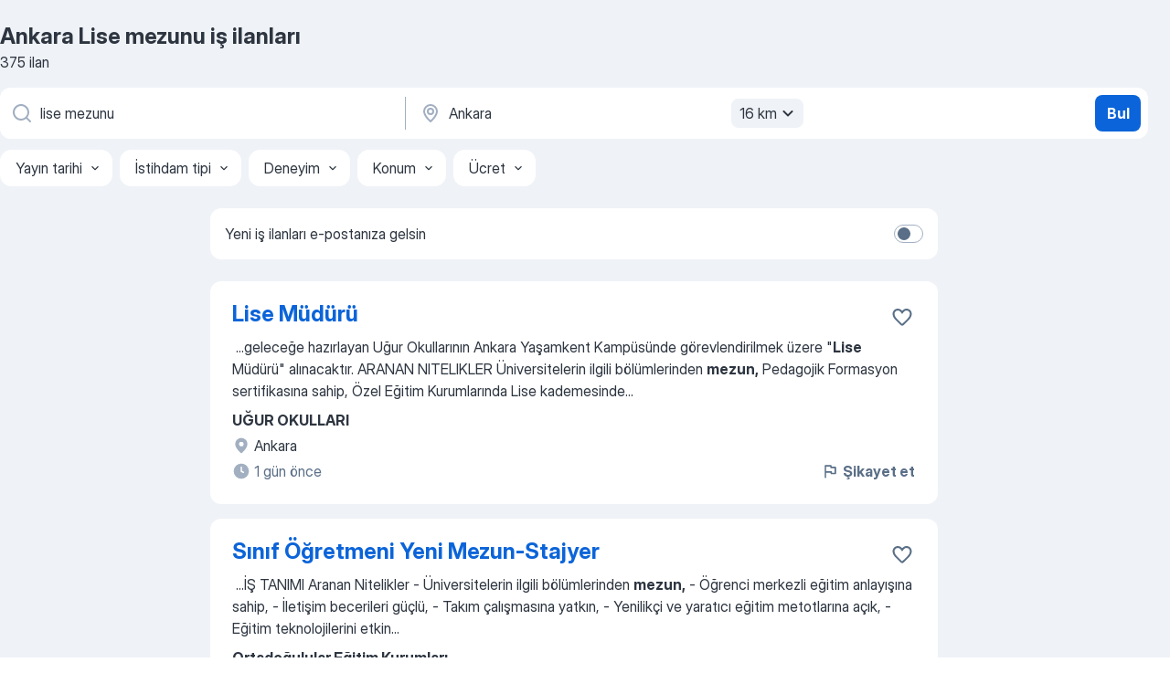

--- FILE ---
content_type: text/html
request_url: https://tr.jooble.org/i%C5%9F-ilanlar%C4%B1-lise-mezunu/Ankara
body_size: 75585
content:
<!DOCTYPE html><html lang="tr" xmlns="http://www.w3.org/1999/xhtml"><head><meta charset="utf-8"><link data-chunk="app" rel="stylesheet" href="/assets/app.7324e65269e8202330a9.css"><link data-chunk="SERP" rel="stylesheet" href="/assets/SERP.04657a1bc3acf7120258.css"><meta name="viewport" content="width=device-width,initial-scale=1.0,maximum-scale=5" /><meta property="og:site_name" content="Jooble" /><meta property="og:locale" content="tr" /><meta property="og:type" content="website" /><meta name="msvalidate.01" content="4E93DB804C5CCCD5B3AFF7486D4B2757" /><meta name="format-detection" content="telephone=no"><link rel="preconnect" href="https://www.googletagmanager.com" /><link rel="preconnect" href="https://www.google-analytics.com" /><link rel="dns-prefetch" href="https://www.google.com" /><link rel="dns-prefetch" href="https://apis.google.com" /><link rel="dns-prefetch" href="https://connect.facebook.net" /><link rel="dns-prefetch" href="https://www.facebook.com" /><link href="https://data-tr.jooble.org/assets/fonts/inter-display.css" rel="stylesheet"><link href="https://data-tr.jooble.org/assets/fonts/segoe.css" rel="stylesheet"><link rel="apple-touch-icon" href="/assets/images/favicon/ua/apple-touch-icon.png?v=4" /><link rel="apple-touch-icon" sizes="57x57" href="/assets/images/favicon/ua/apple-touch-icon-57x57.png?v=4" /><link rel="apple-touch-icon" sizes="60x60" href="/assets/images/favicon/ua/apple-touch-icon-60x60.png?v=4" /><link rel="apple-touch-icon" sizes="72x72" href="/assets/images/favicon/ua/apple-touch-icon-72x72.png?v=4" /><link rel="apple-touch-icon" sizes="76x76" href="/assets/images/favicon/ua/apple-touch-icon-76x76.png?v=4" /><link rel="apple-touch-icon" sizes="114x114" href="/assets/images/favicon/ua/apple-touch-icon-114x114.png?v=4" /><link rel="apple-touch-icon" sizes="120x120" href="/assets/images/favicon/ua/apple-touch-icon-120x120.png?v=4" /><link rel="apple-touch-icon" sizes="144x144" href="/assets/images/favicon/ua/apple-touch-icon-144x144.png?v=4" /><link rel="apple-touch-icon" sizes="152x152" href="/assets/images/favicon/ua/apple-touch-icon-152x152.png?v=4" /><link rel="apple-touch-icon" sizes="180x180" href="/assets/images/favicon/ua/apple-touch-icon-180x180.png?v=4" /><link rel="icon" type="image/png" sizes="16x16" href="/assets/images/favicon/ua/favicon-16x16.png?v=4"><link rel="icon" type="image/png" sizes="32x32" href="/assets/images/favicon/ua/favicon-32x32.png?v=4"><link rel="icon" type="image/png" sizes="48x48" href="/assets/images/favicon/ua/android-chrome-48x48.png?v=4"><link rel="icon" type="image/png" sizes="96x96" href="/assets/images/favicon/ua/android-chrome-96x96.png?v=4"><link rel="icon" type="image/png" sizes="144x144" href="/assets/images/favicon/ua/android-chrome-144x144.png?v=4"><link rel="icon" type="image/png" sizes="192x192" href="/assets/images/favicon/ua/android-chrome-192x192.png?v=4"><link rel="icon" type="image/png" sizes="194x194" href="/assets/images/favicon/ua/favicon-194x194.png?v=4"><link rel="icon" type="image/png" sizes="256x256" href="/assets/images/favicon/ua/android-chrome-256x256.png?v=4"><link rel="icon" type="image/png" sizes="384x384" href="/assets/images/favicon/ua/android-chrome-384x384.png?v=4"><link rel="icon" type="image/png" sizes="512x512" href="/assets/images/favicon/ua/android-chrome-512x512.png?v=4"><link rel="shortcut icon" type="image/x-icon" href="/assets/images/favicon/ua/favicon-ua.ico?v=4"><link rel="icon" href="/assets/images/favicon/ua/icon.svg?v=4" sizes="any" type="image/svg+xml"><meta name="msapplication-tooltip" content="Jooble"><meta name="msapplication-config" content="/browserconfig.xml"><meta name="msapplication-TileColor" content="#ffffff"><meta name="msapplication-TileImage" content="/assets/images/favicon/ua/mstile-144x144.png?v=4"><meta name="theme-color" content="#ffffff"><meta name="ir-site-verification-token" content="-1337664224"><script type="text/javascript" charset="utf-8">(function(g,o){g[o]=g[o]||function(){(g[o]['q']=g[o]['q']||[]).push(arguments)},g[o]['t']=1*new Date})(window,'_googCsa'); </script><script>!function(){if('PerformanceLongTaskTiming' in window) {var g=window.__tti={e:[]};g.o = new PerformanceObserver(function(l){g.e = g.e.concat(l.getEntries())});g.o.observe({entryTypes:['longtask']})}}();</script><script>!function(){var e,t,n,i,r={passive:!0,capture:!0},a=new Date,o=function(){i=[],t=-1,e=null,f(addEventListener)},c=function(i,r){e||(e=r,t=i,n=new Date,f(removeEventListener),u())},u=function(){if(t>=0&&t<n-a){var r={entryType:"first-input",name:e.type,target:e.target,cancelable:e.cancelable,startTime:e.timeStamp,processingStart:e.timeStamp+t};i.forEach((function(e){e(r)})),i=[]}},s=function(e){if(e.cancelable){var t=(e.timeStamp>1e12?new Date:performance.now())-e.timeStamp;"pointerdown"==e.type?function(e,t){var n=function(){c(e,t),a()},i=function(){a()},a=function(){removeEventListener("pointerup",n,r),removeEventListener("pointercancel",i,r)};addEventListener("pointerup",n,r),addEventListener("pointercancel",i,r)}(t,e):c(t,e)}},f=function(e){["mousedown","keydown","touchstart","pointerdown"].forEach((function(t){return e(t,s,r)}))},p="hidden"===document.visibilityState?0:1/0;addEventListener("visibilitychange",(function e(t){"hidden"===document.visibilityState&&(p=t.timeStamp,removeEventListener("visibilitychange",e,!0))}),!0);o(),self.webVitals={firstInputPolyfill:function(e){i.push(e),u()},resetFirstInputPolyfill:o,get firstHiddenTime(){return p}}}();</script><title data-rh="true">Ankara Lise mezunu İş İlanları - 375 İş İlanı - Jooble</title><link data-rh="true" rel="canonical" href="https://tr.jooble.org/i%C5%9F-ilanlar%C4%B1-lise-mezunu/Ankara"/><link data-rh="true" hreflang="tr-TR" rel="alternate" href="https://tr.jooble.org/i%C5%9F-ilanlar%C4%B1-lise-mezunu/Ankara"/><meta data-rh="true" name="keywords" content="Ankara Lise mezunu iş ilanları, iş ilanları"/><meta data-rh="true" name="description" content="Ankara Lise mezunu iş ilanları. 10.200+ açık pozisyon arasından iş bul. Hızlı ve ücretsiz. Tam zamanlı, dönemsel ve yarı zamanlı iş ilanları. Rekabet Maaşları. En güvenilir Ankara iş verenleri. Lise mezunu işi kolayca bul!"/><meta data-rh="true" property="og:image" content="/assets/images/open_graph/og_image.png"/><meta data-rh="true" property="og:url" content="https://tr.jooble.org/i%C5%9F-ilanlar%C4%B1-lise-mezunu/Ankara"/><meta data-rh="true" property="og:title" content="Ankara Lise mezunu İş İlanları - 375 İş İlanı - Jooble"/><meta data-rh="true" property="og:description" content="Ankara Lise mezunu iş ilanları. 10.200+ açık pozisyon arasından iş bul. Hızlı ve ücretsiz. Tam zamanlı, dönemsel ve yarı zamanlı iş ilanları. Rekabet Maaşları. En güvenilir Ankara iş verenleri. Lise mezunu işi kolayca bul!"/><script data-rh="true" type="application/ld+json">{"@context":"https://schema.org","@type":"BreadcrumbList","itemListElement":[[{"@type":"ListItem","position":1,"item":{"@id":"https://tr.jooble.org","name":"İş ilanları"}},{"@type":"ListItem","position":2,"item":{"@id":"https://tr.jooble.org/i%C5%9F-ilanlar%C4%B1/Ankara","name":"Ankara-de iş ilanları"}},{"@type":"ListItem","position":3,"item":{"@id":"https://tr.jooble.org/i%C5%9F-ilanlar%C4%B1-lise-mezunu","name":"Lise mezunu"}},{"@type":"ListItem","position":4,"item":{"name":"Ankara Lise mezunu"}}]]}</script><script data-rh="true" type="application/ld+json">{"@context":"https://schema.org","@type":"ItemList","numberOfItems":375,"itemListElement":[[{"@type":"ListItem","position":1,"url":"https://tr.jooble.org/jdp/-8140491911004984841"},{"@type":"ListItem","position":2,"url":"https://tr.jooble.org/jdp/2662758959478394753"},{"@type":"ListItem","position":3,"url":"https://tr.jooble.org/jdp/1171372895339034610"},{"@type":"ListItem","position":4,"url":"https://tr.jooble.org/jdp/9132728320694108603"},{"@type":"ListItem","position":5,"url":"https://tr.jooble.org/jdp/-3817127845744816190"},{"@type":"ListItem","position":6,"url":"https://tr.jooble.org/jdp/484084029884734650"},{"@type":"ListItem","position":7,"url":"https://tr.jooble.org/jdp/2021457158050936587"},{"@type":"ListItem","position":8,"url":"https://tr.jooble.org/jdp/2728540364964703017"},{"@type":"ListItem","position":9,"url":"https://tr.jooble.org/jdp/-8496003489590995413"},{"@type":"ListItem","position":10,"url":"https://tr.jooble.org/jdp/9082347178238738055"},{"@type":"ListItem","position":11,"url":"https://tr.jooble.org/jdp/7323084648106799637"},{"@type":"ListItem","position":12,"url":"https://tr.jooble.org/jdp/-4712563608345642151"},{"@type":"ListItem","position":13,"url":"https://tr.jooble.org/jdp/7899934888231629796"},{"@type":"ListItem","position":14,"url":"https://tr.jooble.org/jdp/-6119570295332898624"},{"@type":"ListItem","position":15,"url":"https://tr.jooble.org/jdp/1136177143300045941"},{"@type":"ListItem","position":16,"url":"https://tr.jooble.org/jdp/856945033118866087"},{"@type":"ListItem","position":17,"url":"https://tr.jooble.org/jdp/-4345667222633503672"},{"@type":"ListItem","position":18,"url":"https://tr.jooble.org/jdp/-913489422756458868"},{"@type":"ListItem","position":19,"url":"https://tr.jooble.org/jdp/-3579916167718591339"},{"@type":"ListItem","position":20,"url":"https://tr.jooble.org/jdp/165484367693320983"},{"@type":"ListItem","position":21,"url":"https://tr.jooble.org/jdp/6848439758855720686"},{"@type":"ListItem","position":22,"url":"https://tr.jooble.org/jdp/-6568073174447406930"},{"@type":"ListItem","position":23,"url":"https://tr.jooble.org/jdp/8620313894860115718"},{"@type":"ListItem","position":24,"url":"https://tr.jooble.org/jdp/6264586005265607993"},{"@type":"ListItem","position":25,"url":"https://tr.jooble.org/jdp/3766904982892965833"},{"@type":"ListItem","position":26,"url":"https://tr.jooble.org/jdp/-7544618829656038768"},{"@type":"ListItem","position":27,"url":"https://tr.jooble.org/jdp/9028065881424081963"},{"@type":"ListItem","position":28,"url":"https://tr.jooble.org/jdp/-3912841050637268872"},{"@type":"ListItem","position":29,"url":"https://tr.jooble.org/jdp/-6832599287350449691"},{"@type":"ListItem","position":30,"url":"https://tr.jooble.org/jdp/-7796870578143680087"}]]}</script></head><body ondragstart="return false"><div id="app"><div class="zR2N9v"><div class="_1G2nM4"><div></div><div id="serpContainer" class="_0CG45k"><div class="+MdXgT"><header class="VavEB9"><div class="qD9dwK"><h1 class="_518B8Z">Ankara Lise mezunu iş ilanları</h1><div company="p" class="cXVOTD">375 ilan</div></div><div class=""><form class="CXE+FW" data-test-name="_searchForm"><div class="tXoMlu"><div class="kySr3o EIHqTW"><div class="H-KSNn"><div class="Y6LTZC RKazSn"><div class="_0vIToK"><svg class="BC4g2E abyhUO gexuVd kPZVKg"><use xlink:href="/assets/sprite.1oxueCVBzlo-hocQRlhy.svg#icon-magnifier-usage"></use></svg><input id="input_:R55j8h:" class="_2cXMBT aHpE4r _5sX2B+" placeholder="Açık pozisyon arıyorum ..." type="text" spellcheck="false" name="keyword" autoComplete="off" autoCapitalize="off" data-test-name="_searchFormKeywordInput" aria-label="Ne tür bir iş aradığınızı belirtin" value="lise mezunu"/></div></div></div></div><div class="kySr3o _9+Weu7"><div class="H-KSNn"><div class="Y6LTZC RKazSn"><div class="_0vIToK"><svg class="BC4g2E abyhUO gexuVd kPZVKg"><use xlink:href="/assets/sprite.1oxueCVBzlo-hocQRlhy.svg#icon-map_marker-usage"></use></svg><input id="tbRegion" class="_2cXMBT aHpE4r _5sX2B+" placeholder="Konum..." type="text" spellcheck="false" name="region" autoComplete="off" autoCapitalize="off" data-test-name="_searchFormRegionInput" aria-label="İş aradığınız şehri belirtin" value="Ankara"/></div><div class="hQwOE1"><div class="-xWR9w" data-test-name="_radiusSelect"><button type="button" class="VMdYVt i6dNg1 oUsVL7 -A9fYs mO9zne">16 km<span class="njVmSf"><svg class="KaSFrq JAzKjj GM7Sgs MQl7R9"><use xlink:href="/assets/sprite.1oxueCVBzlo-hocQRlhy.svg#icon-chevron_down-usage"></use></svg></span></button></div></div></div></div></div></div><button type="submit" class="VMdYVt i6dNg1 oUsVL7 xVPKbj ZuTpxY">Bul</button></form></div><div class="p7hDF8"><div class="apmZrt" data-test-name="_smartTagsFilter" role="region" aria-label="Filters"><button type="button" class="wYznI5"><span class="_1apRDx">Yayın tarihi</span><svg class="KaSFrq DuJhnH GM7Sgs _398Jb4"><use xlink:href="/assets/sprite.1oxueCVBzlo-hocQRlhy.svg#icon-chevron_down-usage"></use></svg></button><button type="button" class="wYznI5"><span class="_1apRDx">İstihdam tipi</span><svg class="KaSFrq DuJhnH GM7Sgs _398Jb4"><use xlink:href="/assets/sprite.1oxueCVBzlo-hocQRlhy.svg#icon-chevron_down-usage"></use></svg></button><button type="button" class="wYznI5"><span class="_1apRDx">Deneyim</span><svg class="KaSFrq DuJhnH GM7Sgs _398Jb4"><use xlink:href="/assets/sprite.1oxueCVBzlo-hocQRlhy.svg#icon-chevron_down-usage"></use></svg></button><button type="button" class="wYznI5"><span class="_1apRDx">Konum</span><svg class="KaSFrq DuJhnH GM7Sgs _398Jb4"><use xlink:href="/assets/sprite.1oxueCVBzlo-hocQRlhy.svg#icon-chevron_down-usage"></use></svg></button><button type="button" class="wYznI5"><span class="_1apRDx">Ücret</span><svg class="KaSFrq DuJhnH GM7Sgs _398Jb4"><use xlink:href="/assets/sprite.1oxueCVBzlo-hocQRlhy.svg#icon-chevron_down-usage"></use></svg></button></div></div></header><div class="y+s7YY"><div class="Amjssv"><main class="toVmC+" role="main"><div class="NeCPdn" id="topBarContainer"><div class="dKIuea"><div class="pfddcp xPgV1+"><div class="Z7rxKJ"><span class="ahUpuK">Yeni iş ilanları e-postanıza gelsin</span><div class="rV3P9b H6hBvI RDT4pD seXaaO"><input id="SubscriptionSwitcher" type="checkbox" tabindex="-1" aria-label="SubscriptionSwitcher"/><label for="SubscriptionSwitcher" tabindex="0" role="switch" aria-checked="false" data-focus-target="SubscriptionSwitcher"><span data-switch="pill" data-caption="false"><span data-switch="round"></span></span></label></div></div></div></div></div><div class="bXbgrv" id="serpContent"><div><div class="infinite-scroll-component__outerdiv"><div class="infinite-scroll-component ZbPfXY _serpContentBlock" style="height:auto;overflow:auto;-webkit-overflow-scrolling:touch"><div><ul class="kiBEcn"><li></li><li><div id="-8140491911004984841" data-test-name="_jobCard" class="+n4WEb rHG1ci"><div class="_9q4Aij"><h2 class="jA9gFS dUatPc"><a class="_8w9Ce2 tUC4Fj _6i4Nb0 wtCvxI job_card_link" target="_blank" href="https://tr.jooble.org/jdp/-8140491911004984841">Lise Müdürü</a></h2><div class="_5A-eEY"><div class="Bdpujj"><button type="button" class="ZapzXe _9WpygY XEfYdx JFkX+L vMdXr7 RNbuqd" data-test-name="jobFavoritesButton__-8140491911004984841" aria-label="Favorilere kaydet"><span class="H2e2t1 +gVFyQ"><svg class="KaSFrq JAzKjj _0ng4na"><use xlink:href="/assets/sprite.1oxueCVBzlo-hocQRlhy.svg#icon-heart_outline-usage"></use></svg></span></button></div></div></div><div><div class="QZH8mt"><div class="GEyos4">&nbsp;...<span>geleceğe hazırlayan Uğur Okullarının Ankara Yaşamkent Kampüsünde görevlendirilmek üzere "</span><b>Lise </b><span>Müdürü" alınacaktır.  ARANAN NITELIKLER 
 Üniversitelerin ilgili bölümlerinden </span><b>mezun,</b><span> 
 Pedagojik Formasyon sertifikasına sahip, 
 Özel Eğitim Kurumlarında Lise kademesinde</span>...&nbsp;</div><div class="rvi8+s"></div></div><div class="L4BhzZ wrapper__new_tags_design bLrJMm"><div class="j+648w"><button type="button" class="ZapzXe _9WpygY JFkX+L vMdXr7 _9ofHq7" data-test-name="_reportJobButtonSerp"><span class="H2e2t1 w87w0E"><svg class="KaSFrq xY3sEm _0ng4na cS9jE1"><use xlink:href="/assets/sprite.1oxueCVBzlo-hocQRlhy.svg#icon-flag-usage"></use></svg></span>Şikayet et</button></div><div class="E6E0jY"><div class="pXyhD4 VeoRvG"><div class="heru4z"><p class="z6WlhX" data-test-name="_companyName">UĞUR OKULLARI</p></div></div><div class="blapLw gj1vO6 fhg31q nxYYVJ" tabindex="-1"><svg class="BC4g2E c6AqqO gexuVd kE3ssB DlQ0Ty icon_gray_soft mdorqd"><use xlink:href="/assets/sprite.1oxueCVBzlo-hocQRlhy.svg#icon-map_marker_filled-usage"></use></svg><div class="caption NTRJBV">Ankara</div></div><div class="blapLw gj1vO6 fhg31q fGYTou"><svg class="BC4g2E c6AqqO gexuVd kE3ssB DlQ0Ty icon_gray_soft jjtReA"><use xlink:href="/assets/sprite.1oxueCVBzlo-hocQRlhy.svg#icon-clock_filled-usage"></use></svg><div class="caption Vk-5Da">1 gün önce</div></div></div></div></div></div></li><li><div id="2662758959478394753" data-test-name="_jobCard" class="+n4WEb rHG1ci"><div class="_9q4Aij"><h2 class="jA9gFS dUatPc"><a class="_8w9Ce2 tUC4Fj _6i4Nb0 wtCvxI job_card_link" target="_blank" href="https://tr.jooble.org/jdp/2662758959478394753">Sınıf Öğretmeni Yeni Mezun-Stajyer</a></h2><div class="_5A-eEY"><div class="Bdpujj"><button type="button" class="ZapzXe _9WpygY XEfYdx JFkX+L vMdXr7 RNbuqd" data-test-name="jobFavoritesButton__2662758959478394753" aria-label="Favorilere kaydet"><span class="H2e2t1 +gVFyQ"><svg class="KaSFrq JAzKjj _0ng4na"><use xlink:href="/assets/sprite.1oxueCVBzlo-hocQRlhy.svg#icon-heart_outline-usage"></use></svg></span></button></div></div></div><div><div class="QZH8mt"><div class="GEyos4">&nbsp;...<span>İŞ TANIMI 
 Aranan Nitelikler 
- Üniversitelerin ilgili bölümlerinden </span><b>mezun,</b><span> 
- Öğrenci merkezli eğitim anlayışına sahip, 
- İletişim becerileri güçlü, 
- Takım çalışmasına yatkın, 
- Yenilikçi ve yaratıcı eğitim metotlarına açık, 
- Eğitim teknolojilerini etkin</span>...&nbsp;</div><div class="rvi8+s"></div></div><div class="L4BhzZ wrapper__new_tags_design bLrJMm"><div class="j+648w"><button type="button" class="ZapzXe _9WpygY JFkX+L vMdXr7 _9ofHq7" data-test-name="_reportJobButtonSerp"><span class="H2e2t1 w87w0E"><svg class="KaSFrq xY3sEm _0ng4na cS9jE1"><use xlink:href="/assets/sprite.1oxueCVBzlo-hocQRlhy.svg#icon-flag-usage"></use></svg></span>Şikayet et</button></div><div class="E6E0jY"><div class="pXyhD4 VeoRvG"><div class="heru4z"><p class="z6WlhX" data-test-name="_companyName">Ortadoğulular Eğitim Kurumları</p></div></div><div class="blapLw gj1vO6 fhg31q nxYYVJ" tabindex="-1"><svg class="BC4g2E c6AqqO gexuVd kE3ssB DlQ0Ty icon_gray_soft mdorqd"><use xlink:href="/assets/sprite.1oxueCVBzlo-hocQRlhy.svg#icon-map_marker_filled-usage"></use></svg><div class="caption NTRJBV">Ankara</div></div><div class="blapLw gj1vO6 fhg31q fGYTou"><svg class="BC4g2E c6AqqO gexuVd kE3ssB DlQ0Ty icon_gray_soft jjtReA"><use xlink:href="/assets/sprite.1oxueCVBzlo-hocQRlhy.svg#icon-clock_filled-usage"></use></svg><div class="caption Vk-5Da">1 gün önce</div></div></div></div></div></div></li><li><div id="1171372895339034610" data-test-name="_jobCard" class="+n4WEb rHG1ci"><div class="_9q4Aij"><h2 class="jA9gFS dUatPc"><a class="_8w9Ce2 tUC4Fj _6i4Nb0 wtCvxI job_card_link" target="_blank" href="https://tr.jooble.org/jdp/1171372895339034610">PDR Mezunu Rehber Öğretmen</a></h2><div class="_5A-eEY"><div class="Bdpujj"><button type="button" class="ZapzXe _9WpygY XEfYdx JFkX+L vMdXr7 RNbuqd" data-test-name="jobFavoritesButton__1171372895339034610" aria-label="Favorilere kaydet"><span class="H2e2t1 +gVFyQ"><svg class="KaSFrq JAzKjj _0ng4na"><use xlink:href="/assets/sprite.1oxueCVBzlo-hocQRlhy.svg#icon-heart_outline-usage"></use></svg></span></button></div></div></div><div><div class="QZH8mt"><div class="GEyos4"> İŞ TANIMI 
2025-2026 Eğitim-Öğretim yılında görev yapmak üzere Rehber Öğretmenler alınacaktır. ,  ARANAN NITELIKLER 
 TECRÜBEYE SAHİP OLMAK 
 -Alanında lisans eğitimini tamamlamış 
-İletişim becerileri yüksek 
 -Takım çalışmasına yatkın 
-Öğrencilerin gelişim dönemi...</div><div class="rvi8+s"></div></div><div class="L4BhzZ wrapper__new_tags_design bLrJMm"><div class="j+648w"><button type="button" class="ZapzXe _9WpygY JFkX+L vMdXr7 _9ofHq7" data-test-name="_reportJobButtonSerp"><span class="H2e2t1 w87w0E"><svg class="KaSFrq xY3sEm _0ng4na cS9jE1"><use xlink:href="/assets/sprite.1oxueCVBzlo-hocQRlhy.svg#icon-flag-usage"></use></svg></span>Şikayet et</button></div><div class="E6E0jY"><div class="pXyhD4 VeoRvG"><div class="heru4z"><p class="z6WlhX" data-test-name="_companyName">KEÇİÖREN SINAV KURS</p></div></div><div class="blapLw gj1vO6 fhg31q nxYYVJ" tabindex="-1"><svg class="BC4g2E c6AqqO gexuVd kE3ssB DlQ0Ty icon_gray_soft mdorqd"><use xlink:href="/assets/sprite.1oxueCVBzlo-hocQRlhy.svg#icon-map_marker_filled-usage"></use></svg><div class="caption NTRJBV">Ankara</div></div><div class="blapLw gj1vO6 fhg31q fGYTou"><svg class="BC4g2E c6AqqO gexuVd kE3ssB DlQ0Ty icon_gray_soft jjtReA"><use xlink:href="/assets/sprite.1oxueCVBzlo-hocQRlhy.svg#icon-clock_filled-usage"></use></svg><div class="caption Vk-5Da">1 gün önce</div></div></div></div></div></div></li><li><div id="9132728320694108603" data-test-name="_jobCard" class="+n4WEb rHG1ci"><div class="_9q4Aij"><h2 class="jA9gFS dUatPc"><a class="_8w9Ce2 tUC4Fj _6i4Nb0 wtCvxI job_card_link" target="_blank" href="https://tr.jooble.org/jdp/9132728320694108603">Bebekolog/Satış Danışmanı -Ankara Eryaman</a></h2><div class="_5A-eEY"><div class="Bdpujj"><button type="button" class="ZapzXe _9WpygY XEfYdx JFkX+L vMdXr7 RNbuqd" data-test-name="jobFavoritesButton__9132728320694108603" aria-label="Favorilere kaydet"><span class="H2e2t1 +gVFyQ"><svg class="KaSFrq JAzKjj _0ng4na"><use xlink:href="/assets/sprite.1oxueCVBzlo-hocQRlhy.svg#icon-heart_outline-usage"></use></svg></span></button></div></div></div><div><div class="QZH8mt"><div class="GEyos4">&nbsp;...<span>ARANAN NITELIKLER 
 ebebek mağazamızda görev alacak, çözüm odaklı ve dinamik Takım Arkadaşları arıyoruz!
 Eğer; 
 En az </span><b>lise mezunuysan,</b><span> tercihen yüksekokul veya üniversite mezunuysan, 
 Perakende mağazacılıkta (tercihen bebek ürünleri alanında) en az 1 yıl yöneticilik</span>...&nbsp;</div><div class="rvi8+s"></div></div><div class="L4BhzZ wrapper__new_tags_design bLrJMm"><div class="j+648w"><button type="button" class="ZapzXe _9WpygY JFkX+L vMdXr7 _9ofHq7" data-test-name="_reportJobButtonSerp"><span class="H2e2t1 w87w0E"><svg class="KaSFrq xY3sEm _0ng4na cS9jE1"><use xlink:href="/assets/sprite.1oxueCVBzlo-hocQRlhy.svg#icon-flag-usage"></use></svg></span>Şikayet et</button><img src="/css/images/plogo/55.gif" class="yUFQEM" aria-hidden="true" alt="dteCompanyLogo"/></div><div class="E6E0jY"><div class="pXyhD4 VeoRvG"><div class="heru4z"><p class="z6WlhX" data-test-name="_companyName">EBEBEK</p></div></div><div class="blapLw gj1vO6 fhg31q nxYYVJ" tabindex="-1"><svg class="BC4g2E c6AqqO gexuVd kE3ssB DlQ0Ty icon_gray_soft mdorqd"><use xlink:href="/assets/sprite.1oxueCVBzlo-hocQRlhy.svg#icon-map_marker_filled-usage"></use></svg><div class="caption NTRJBV">Ankara</div></div><div class="blapLw gj1vO6 fhg31q fGYTou"><svg class="BC4g2E c6AqqO gexuVd kE3ssB DlQ0Ty icon_gray_soft jjtReA"><use xlink:href="/assets/sprite.1oxueCVBzlo-hocQRlhy.svg#icon-clock_filled-usage"></use></svg><div class="caption Vk-5Da">1 ay önce</div></div></div></div></div></div></li><li><div id="-3817127845744816190" data-test-name="_jobCard" class="+n4WEb rHG1ci"><div class="_9q4Aij"><h2 class="jA9gFS dUatPc"><a class="_8w9Ce2 tUC4Fj _6i4Nb0 wtCvxI job_card_link" target="_blank" href="https://tr.jooble.org/jdp/-3817127845744816190">Anketör Aranıyor</a></h2><div class="_5A-eEY"><div class="Bdpujj"><button type="button" class="ZapzXe _9WpygY XEfYdx JFkX+L vMdXr7 RNbuqd" data-test-name="jobFavoritesButton__-3817127845744816190" aria-label="Favorilere kaydet"><span class="H2e2t1 +gVFyQ"><svg class="KaSFrq JAzKjj _0ng4na"><use xlink:href="/assets/sprite.1oxueCVBzlo-hocQRlhy.svg#icon-heart_outline-usage"></use></svg></span></button></div></div></div><div><div class="QZH8mt"><div class="GEyos4"><span>Kamu adına yapacağımız anket çalışmasında bizimle çalışacak en az </span><b>lise mezunu,</b><span> iletişim becerisi yüksek  KADIN anketörler aranıyor. 
* Kamu adına yapılacak projemiz hanelerde yüz yüze yapılacaktır. 
* Her anket 35-40 dakika sürmektedir. Anketörler günde ortalama 5-6 anket</span>...&nbsp;</div><div class="rvi8+s"></div></div><div class="L4BhzZ wrapper__new_tags_design bLrJMm"><div class="j+648w"><button type="button" class="ZapzXe _9WpygY JFkX+L vMdXr7 _9ofHq7" data-test-name="_reportJobButtonSerp"><span class="H2e2t1 w87w0E"><svg class="KaSFrq xY3sEm _0ng4na cS9jE1"><use xlink:href="/assets/sprite.1oxueCVBzlo-hocQRlhy.svg#icon-flag-usage"></use></svg></span>Şikayet et</button><img src="/css/images/plogo/53.gif" class="yUFQEM" aria-hidden="true" alt="dteCompanyLogo"/></div><div class="E6E0jY"><div class="pXyhD4 VeoRvG"><div class="heru4z"><p class="z6WlhX" data-test-name="_companyName">Valhalla Araştırma</p></div></div><div class="blapLw gj1vO6 fhg31q nxYYVJ" tabindex="-1"><svg class="BC4g2E c6AqqO gexuVd kE3ssB DlQ0Ty icon_gray_soft mdorqd"><use xlink:href="/assets/sprite.1oxueCVBzlo-hocQRlhy.svg#icon-map_marker_filled-usage"></use></svg><div class="caption NTRJBV">Ankara</div></div><div class="blapLw gj1vO6 fhg31q fGYTou"><svg class="BC4g2E c6AqqO gexuVd kE3ssB DlQ0Ty icon_gray_soft jjtReA"><use xlink:href="/assets/sprite.1oxueCVBzlo-hocQRlhy.svg#icon-clock_filled-usage"></use></svg><div class="caption Vk-5Da">7 gün önce</div></div></div></div></div></div></li><li><div id="484084029884734650" data-test-name="_jobCard" class="+n4WEb rHG1ci"><div class="_9q4Aij"><h2 class="jA9gFS dUatPc"><a class="_8w9Ce2 tUC4Fj _6i4Nb0 wtCvxI job_card_link" target="_blank" href="https://tr.jooble.org/jdp/484084029884734650">Garson</a></h2><div class="_5A-eEY"><div class="Bdpujj"><button type="button" class="ZapzXe _9WpygY XEfYdx JFkX+L vMdXr7 RNbuqd" data-test-name="jobFavoritesButton__484084029884734650" aria-label="Favorilere kaydet"><span class="H2e2t1 +gVFyQ"><svg class="KaSFrq JAzKjj _0ng4na"><use xlink:href="/assets/sprite.1oxueCVBzlo-hocQRlhy.svg#icon-heart_outline-usage"></use></svg></span></button></div></div></div><div><div class="QZH8mt"><div class="GEyos4">&nbsp;...<span>düzenlemelerini yapmak ve temizlik standartlarını korumak 
- Yiyecek ve içecekler hakkında bilgi sahibi olmak  ARANAN NITELIKLER 

- En az </span><b>lise mezunu </b><span>
- Tercihen otelcilik sektöründe deneyim 
- İyi iletişim becerileri ve takım çalışmasına yatkınlık 
- Dikkatli, düzenli ve</span>...&nbsp;</div><div class="rvi8+s"></div></div><div class="L4BhzZ wrapper__new_tags_design bLrJMm"><div class="j+648w"><button type="button" class="ZapzXe _9WpygY JFkX+L vMdXr7 _9ofHq7" data-test-name="_reportJobButtonSerp"><span class="H2e2t1 w87w0E"><svg class="KaSFrq xY3sEm _0ng4na cS9jE1"><use xlink:href="/assets/sprite.1oxueCVBzlo-hocQRlhy.svg#icon-flag-usage"></use></svg></span>Şikayet et</button></div><div class="E6E0jY"><div class="pXyhD4 VeoRvG"><div class="heru4z"><p class="z6WlhX" data-test-name="_companyName">PARK DEDEMAN KIZILAY ANKARA</p></div></div><div class="blapLw gj1vO6 fhg31q nxYYVJ" tabindex="-1"><svg class="BC4g2E c6AqqO gexuVd kE3ssB DlQ0Ty icon_gray_soft mdorqd"><use xlink:href="/assets/sprite.1oxueCVBzlo-hocQRlhy.svg#icon-map_marker_filled-usage"></use></svg><div class="caption NTRJBV">Ankara</div></div><div class="blapLw gj1vO6 fhg31q fGYTou"><svg class="BC4g2E c6AqqO gexuVd kE3ssB DlQ0Ty icon_gray_soft jjtReA"><use xlink:href="/assets/sprite.1oxueCVBzlo-hocQRlhy.svg#icon-clock_filled-usage"></use></svg><div class="caption Vk-5Da">4 gün önce</div></div></div></div></div></div></li><li><div id="2021457158050936587" data-test-name="_jobCard" class="+n4WEb rHG1ci"><div class="_9q4Aij"><h2 class="jA9gFS dUatPc"><a class="_8w9Ce2 tUC4Fj _6i4Nb0 wtCvxI job_card_link" target="_blank" href="https://tr.jooble.org/jdp/2021457158050936587">Barista - Ankara</a></h2><div class="_5A-eEY"><div class="Bdpujj"><button type="button" class="ZapzXe _9WpygY XEfYdx JFkX+L vMdXr7 RNbuqd" data-test-name="jobFavoritesButton__2021457158050936587" aria-label="Favorilere kaydet"><span class="H2e2t1 +gVFyQ"><svg class="KaSFrq JAzKjj _0ng4na"><use xlink:href="/assets/sprite.1oxueCVBzlo-hocQRlhy.svg#icon-heart_outline-usage"></use></svg></span></button></div></div></div><div><div class="QZH8mt"><div class="GEyos4">&nbsp;...<span>güçlü, güler yüzlü ve misafir odaklı, 
 Ekip çalışmasına yatkın, sorumluluk sahibi,Öğrenmeye ve kendini geliştirmeye açık, 
 En az </span><b>lise mezunu </b><span>(ön lisans/lisans tercih sebebidir), 
 Deneyimli ya da yetiştirilmek üzere adaylar.  Eğer sen de kahveye tutkuyla bağlıysan,</span>...&nbsp;</div><div class="rvi8+s"></div></div><div class="L4BhzZ wrapper__new_tags_design bLrJMm"><div class="j+648w"><button type="button" class="ZapzXe _9WpygY JFkX+L vMdXr7 _9ofHq7" data-test-name="_reportJobButtonSerp"><span class="H2e2t1 w87w0E"><svg class="KaSFrq xY3sEm _0ng4na cS9jE1"><use xlink:href="/assets/sprite.1oxueCVBzlo-hocQRlhy.svg#icon-flag-usage"></use></svg></span>Şikayet et</button></div><div class="E6E0jY"><div class="pXyhD4 VeoRvG"><div class="heru4z"><p class="z6WlhX" data-test-name="_companyName">ARABICA COFFEE.HOUSE</p></div></div><div class="blapLw gj1vO6 fhg31q nxYYVJ" tabindex="-1"><svg class="BC4g2E c6AqqO gexuVd kE3ssB DlQ0Ty icon_gray_soft mdorqd"><use xlink:href="/assets/sprite.1oxueCVBzlo-hocQRlhy.svg#icon-map_marker_filled-usage"></use></svg><div class="caption NTRJBV">Ankara</div></div><div class="blapLw gj1vO6 fhg31q fGYTou"><svg class="BC4g2E c6AqqO gexuVd kE3ssB DlQ0Ty icon_gray_soft jjtReA"><use xlink:href="/assets/sprite.1oxueCVBzlo-hocQRlhy.svg#icon-clock_filled-usage"></use></svg><div class="caption Vk-5Da">1 gün önce</div></div></div></div></div></div></li><li><div class="li6YgU" style="--ew-button-color:#F7F6F2;--ew-button-background-color:#014EFE"></div></li><li></li><li><div id="2728540364964703017" data-test-name="_jobCard" class="+n4WEb rHG1ci"><div class="_9q4Aij"><h2 class="jA9gFS dUatPc"><a class="_8w9Ce2 tUC4Fj _6i4Nb0 wtCvxI job_card_link" target="_blank" href="https://tr.jooble.org/jdp/2728540364964703017">Kimya Öğretmeni</a></h2><div class="_5A-eEY"><div class="Bdpujj"><button type="button" class="ZapzXe _9WpygY XEfYdx JFkX+L vMdXr7 RNbuqd" data-test-name="jobFavoritesButton__2728540364964703017" aria-label="Favorilere kaydet"><span class="H2e2t1 +gVFyQ"><svg class="KaSFrq JAzKjj _0ng4na"><use xlink:href="/assets/sprite.1oxueCVBzlo-hocQRlhy.svg#icon-heart_outline-usage"></use></svg></span></button></div></div></div><div><div class="QZH8mt"><div class="GEyos4">&nbsp;...<span>standartlarına ve politikalarına uygun olarak çalışma 
-hafta da en az 4 gün derse girebilecek 
-</span><b>lise </b><span>kademesinde görev yapacak  ARANAN NITELIKLER 

- Üniversite </span><b>mezunu </b><span>(Kimya veya eğitim alanında)
- Öğretmenlik deneyimi (tercihen kimya öğretmenliği)
- İyi iletişim</span>...&nbsp;</div><div class="rvi8+s"></div></div><div class="L4BhzZ wrapper__new_tags_design bLrJMm"><div class="j+648w"><button type="button" class="ZapzXe _9WpygY JFkX+L vMdXr7 _9ofHq7" data-test-name="_reportJobButtonSerp"><span class="H2e2t1 w87w0E"><svg class="KaSFrq xY3sEm _0ng4na cS9jE1"><use xlink:href="/assets/sprite.1oxueCVBzlo-hocQRlhy.svg#icon-flag-usage"></use></svg></span>Şikayet et</button></div><div class="E6E0jY"><div class="pXyhD4 VeoRvG"><div class="heru4z"><p class="z6WlhX" data-test-name="_companyName">ÖZEL ÇAĞRI OKULLARI</p></div></div><div class="blapLw gj1vO6 fhg31q nxYYVJ" tabindex="-1"><svg class="BC4g2E c6AqqO gexuVd kE3ssB DlQ0Ty icon_gray_soft mdorqd"><use xlink:href="/assets/sprite.1oxueCVBzlo-hocQRlhy.svg#icon-map_marker_filled-usage"></use></svg><div class="caption NTRJBV">Ankara</div></div><div class="blapLw gj1vO6 fhg31q fGYTou"><svg class="BC4g2E c6AqqO gexuVd kE3ssB DlQ0Ty icon_gray_soft jjtReA"><use xlink:href="/assets/sprite.1oxueCVBzlo-hocQRlhy.svg#icon-clock_filled-usage"></use></svg><div class="caption Vk-5Da">6 gün önce</div></div></div></div></div></div></li><li><div id="-8496003489590995413" data-test-name="_jobCard" class="+n4WEb rHG1ci"><div class="_9q4Aij"><h2 class="jA9gFS dUatPc"><a class="_8w9Ce2 tUC4Fj _6i4Nb0 wtCvxI job_card_link" target="_blank" href="https://tr.jooble.org/jdp/-8496003489590995413">Fizik Öğretmeni</a></h2><div class="_5A-eEY"><div class="Bdpujj"><button type="button" class="ZapzXe _9WpygY XEfYdx JFkX+L vMdXr7 RNbuqd" data-test-name="jobFavoritesButton__-8496003489590995413" aria-label="Favorilere kaydet"><span class="H2e2t1 +gVFyQ"><svg class="KaSFrq JAzKjj _0ng4na"><use xlink:href="/assets/sprite.1oxueCVBzlo-hocQRlhy.svg#icon-heart_outline-usage"></use></svg></span></button></div></div></div><div><div class="QZH8mt"><div class="GEyos4">&nbsp;...<span>vizyonuna sahip olan Beştepe Koleji 2025-2026 eğitim öğretim yılında </span><b>lise </b><span>kampüsümüzde görevlendirilmek üzere; "Fizik Öğretmeni"Arıyor!</span>...&nbsp;&nbsp;...<span>Fizik Öğretmenliği veya ilgili Eğitim Fakültesi bölümlerinden </span><b>mezun,</b><span> 
-Alanında pedagojik formasyon belgesine sahip, 
-MEB müfredatı</span>...&nbsp;</div><div class="rvi8+s"></div></div><div class="L4BhzZ wrapper__new_tags_design bLrJMm"><div class="j+648w"><button type="button" class="ZapzXe _9WpygY JFkX+L vMdXr7 _9ofHq7" data-test-name="_reportJobButtonSerp"><span class="H2e2t1 w87w0E"><svg class="KaSFrq xY3sEm _0ng4na cS9jE1"><use xlink:href="/assets/sprite.1oxueCVBzlo-hocQRlhy.svg#icon-flag-usage"></use></svg></span>Şikayet et</button></div><div class="E6E0jY"><div class="pXyhD4 VeoRvG"><div class="heru4z"><p class="z6WlhX" data-test-name="_companyName">BEŞTEPE KOLEJİ</p></div></div><div class="blapLw gj1vO6 fhg31q nxYYVJ" tabindex="-1"><svg class="BC4g2E c6AqqO gexuVd kE3ssB DlQ0Ty icon_gray_soft mdorqd"><use xlink:href="/assets/sprite.1oxueCVBzlo-hocQRlhy.svg#icon-map_marker_filled-usage"></use></svg><div class="caption NTRJBV">Ankara</div></div><div class="blapLw gj1vO6 fhg31q fGYTou"><svg class="BC4g2E c6AqqO gexuVd kE3ssB DlQ0Ty icon_gray_soft jjtReA"><use xlink:href="/assets/sprite.1oxueCVBzlo-hocQRlhy.svg#icon-clock_filled-usage"></use></svg><div class="caption Vk-5Da">1 gün önce</div></div></div></div></div></div></li><li><div id="9082347178238738055" data-test-name="_jobCard" class="+n4WEb rHG1ci"><div class="_9q4Aij"><h2 class="jA9gFS dUatPc"><a class="_8w9Ce2 tUC4Fj _6i4Nb0 wtCvxI job_card_link" target="_blank" href="https://tr.jooble.org/jdp/9082347178238738055">Ön Lobi Personeli</a></h2><div class="_5A-eEY"><div class="Bdpujj"><button type="button" class="ZapzXe _9WpygY XEfYdx JFkX+L vMdXr7 RNbuqd" data-test-name="jobFavoritesButton__9082347178238738055" aria-label="Favorilere kaydet"><span class="H2e2t1 +gVFyQ"><svg class="KaSFrq JAzKjj _0ng4na"><use xlink:href="/assets/sprite.1oxueCVBzlo-hocQRlhy.svg#icon-heart_outline-usage"></use></svg></span></button></div></div></div><div><div class="QZH8mt"><div class="GEyos4">&nbsp;...<span>İŞ TANIMI 
 Bilnet Eğitim Hizmetleri A.Ş. bünyesindeki Çayyolu Kampüsü'nde görevlendirilmek üzere;  ARANAN NITELIKLER 
 En az </span><b>lise mezunu,</b><span> 
 Danışma ve karşılama alanında deneyim sahibi, 
 MS Office Programlarına hakim, 
 Santralde telefonlara bakabilecek, 
 Diksiyonu</span>...&nbsp;</div><div class="rvi8+s"></div></div><div class="L4BhzZ wrapper__new_tags_design bLrJMm"><div class="j+648w"><button type="button" class="ZapzXe _9WpygY JFkX+L vMdXr7 _9ofHq7" data-test-name="_reportJobButtonSerp"><span class="H2e2t1 w87w0E"><svg class="KaSFrq xY3sEm _0ng4na cS9jE1"><use xlink:href="/assets/sprite.1oxueCVBzlo-hocQRlhy.svg#icon-flag-usage"></use></svg></span>Şikayet et</button></div><div class="E6E0jY"><div class="pXyhD4 VeoRvG"><div class="heru4z"><p class="z6WlhX" data-test-name="_companyName">BİLNET EĞİTİM HİZMETLERİ A.Ş.</p></div></div><div class="blapLw gj1vO6 fhg31q nxYYVJ" tabindex="-1"><svg class="BC4g2E c6AqqO gexuVd kE3ssB DlQ0Ty icon_gray_soft mdorqd"><use xlink:href="/assets/sprite.1oxueCVBzlo-hocQRlhy.svg#icon-map_marker_filled-usage"></use></svg><div class="caption NTRJBV">Ankara</div></div><div class="blapLw gj1vO6 fhg31q fGYTou"><svg class="BC4g2E c6AqqO gexuVd kE3ssB DlQ0Ty icon_gray_soft jjtReA"><use xlink:href="/assets/sprite.1oxueCVBzlo-hocQRlhy.svg#icon-clock_filled-usage"></use></svg><div class="caption Vk-5Da">13 gün önce</div></div></div></div></div></div></li><li><div id="7323084648106799637" data-test-name="_jobCard" class="+n4WEb rHG1ci"><div class="_9q4Aij"><h2 class="jA9gFS dUatPc"><a class="_8w9Ce2 tUC4Fj _6i4Nb0 wtCvxI job_card_link" target="_blank" href="https://tr.jooble.org/jdp/7323084648106799637">Danışma Elemanı</a></h2><div class="_5A-eEY"><div class="Bdpujj"><button type="button" class="ZapzXe _9WpygY XEfYdx JFkX+L vMdXr7 RNbuqd" data-test-name="jobFavoritesButton__7323084648106799637" aria-label="Favorilere kaydet"><span class="H2e2t1 +gVFyQ"><svg class="KaSFrq JAzKjj _0ng4na"><use xlink:href="/assets/sprite.1oxueCVBzlo-hocQRlhy.svg#icon-heart_outline-usage"></use></svg></span></button></div></div></div><div><div class="QZH8mt"><div class="GEyos4">&nbsp;...<span>personel kontrolünü sağlamak, 
-Pozisyonla ilgili detaylı bilgi, iş görüşmesi sırasında verilecektir.  ARANAN NITELIKLER 
-En az </span><b>Lise mezunu,</b><span> 
-Vardiyalı sistemde çalışabilecek, 
-İletişim yeteneği güçlü, 
-Dikkatli ve sorumluluk sahibi, 
-İş disiplini ve etiği olan</span>...&nbsp;</div><div class="rvi8+s"></div></div><div class="L4BhzZ wrapper__new_tags_design bLrJMm"><div class="j+648w"><button type="button" class="ZapzXe _9WpygY JFkX+L vMdXr7 _9ofHq7" data-test-name="_reportJobButtonSerp"><span class="H2e2t1 w87w0E"><svg class="KaSFrq xY3sEm _0ng4na cS9jE1"><use xlink:href="/assets/sprite.1oxueCVBzlo-hocQRlhy.svg#icon-flag-usage"></use></svg></span>Şikayet et</button></div><div class="E6E0jY"><div class="pXyhD4 VeoRvG"><div class="heru4z"><p class="z6WlhX" data-test-name="_companyName">Geoplas Plastik Zemin Tek. ve Kimya San.Tic.Ltd.Şti.</p></div></div><div class="blapLw gj1vO6 fhg31q nxYYVJ" tabindex="-1"><svg class="BC4g2E c6AqqO gexuVd kE3ssB DlQ0Ty icon_gray_soft mdorqd"><use xlink:href="/assets/sprite.1oxueCVBzlo-hocQRlhy.svg#icon-map_marker_filled-usage"></use></svg><div class="caption NTRJBV">Ankara</div></div><div class="blapLw gj1vO6 fhg31q fGYTou"><svg class="BC4g2E c6AqqO gexuVd kE3ssB DlQ0Ty icon_gray_soft jjtReA"><use xlink:href="/assets/sprite.1oxueCVBzlo-hocQRlhy.svg#icon-clock_filled-usage"></use></svg><div class="caption Vk-5Da">14 gün önce</div></div></div></div></div></div></li><li><div id="-4712563608345642151" data-test-name="_jobCard" class="+n4WEb rHG1ci"><div class="_9q4Aij"><h2 class="jA9gFS dUatPc"><a class="_8w9Ce2 tUC4Fj _6i4Nb0 wtCvxI job_card_link" target="_blank" href="https://tr.jooble.org/jdp/-4712563608345642151">Matematik Öğretmeni</a></h2><div class="_5A-eEY"><div class="Bdpujj"><button type="button" class="ZapzXe _9WpygY XEfYdx JFkX+L vMdXr7 RNbuqd" data-test-name="jobFavoritesButton__-4712563608345642151" aria-label="Favorilere kaydet"><span class="H2e2t1 +gVFyQ"><svg class="KaSFrq JAzKjj _0ng4na"><use xlink:href="/assets/sprite.1oxueCVBzlo-hocQRlhy.svg#icon-heart_outline-usage"></use></svg></span></button></div></div></div><div><div class="QZH8mt"><div class="GEyos4">&nbsp;...<span>İŞ TANIMI 
 Kurslarımızın  </span><b>Lise </b><span> ve  İlköğretim  kısımlarına alanında başarılı, işini seven profesyonel (uzman) , yarı uzman ve yeni </span><b>mezun </b><span> Matematik öğretmenleri  alınacaktır. Ücretlerinmiz yüksek ve düzenlidir.  ARANAN NITELIKLER 
 İşini ve branşını sevmesi 
 Ekip</span>...&nbsp;</div><div class="rvi8+s"></div></div><div class="L4BhzZ wrapper__new_tags_design bLrJMm"><div class="j+648w"><button type="button" class="ZapzXe _9WpygY JFkX+L vMdXr7 _9ofHq7" data-test-name="_reportJobButtonSerp"><span class="H2e2t1 w87w0E"><svg class="KaSFrq xY3sEm _0ng4na cS9jE1"><use xlink:href="/assets/sprite.1oxueCVBzlo-hocQRlhy.svg#icon-flag-usage"></use></svg></span>Şikayet et</button></div><div class="E6E0jY"><div class="pXyhD4 VeoRvG"><div class="heru4z"><p class="z6WlhX" data-test-name="_companyName">ÇÖZÜM KURS</p></div></div><div class="blapLw gj1vO6 fhg31q nxYYVJ" tabindex="-1"><svg class="BC4g2E c6AqqO gexuVd kE3ssB DlQ0Ty icon_gray_soft mdorqd"><use xlink:href="/assets/sprite.1oxueCVBzlo-hocQRlhy.svg#icon-map_marker_filled-usage"></use></svg><div class="caption NTRJBV">Ankara</div></div><div class="blapLw gj1vO6 fhg31q fGYTou"><svg class="BC4g2E c6AqqO gexuVd kE3ssB DlQ0Ty icon_gray_soft jjtReA"><use xlink:href="/assets/sprite.1oxueCVBzlo-hocQRlhy.svg#icon-clock_filled-usage"></use></svg><div class="caption Vk-5Da">17 gün önce</div></div></div></div></div></div></li><li><div id="7899934888231629796" data-test-name="_jobCard" class="+n4WEb rHG1ci"><div class="_9q4Aij"><h2 class="jA9gFS dUatPc"><a class="_8w9Ce2 tUC4Fj _6i4Nb0 wtCvxI job_card_link" target="_blank" href="https://tr.jooble.org/jdp/7899934888231629796">SEKRETER</a></h2><div class="_5A-eEY"><div class="Bdpujj"><button type="button" class="ZapzXe _9WpygY XEfYdx JFkX+L vMdXr7 RNbuqd" data-test-name="jobFavoritesButton__7899934888231629796" aria-label="Favorilere kaydet"><span class="H2e2t1 +gVFyQ"><svg class="KaSFrq JAzKjj _0ng4na"><use xlink:href="/assets/sprite.1oxueCVBzlo-hocQRlhy.svg#icon-heart_outline-usage"></use></svg></span></button></div></div></div><div><div class="QZH8mt"><div class="GEyos4">&nbsp;...<span>Pazarlama San. ve Tic. A.Ş. olarak bünyemizde görevlendirilmek üzere "Sekreter" arayışımız bulunmaktadır.  ARANAN NITELIKLER 

- En az </span><b>lise mezunu,</b><span> 
- MS Office programlarını etkin kullanabilen, 
- İletişim yeteneği güçlü, diksiyonu düzgün, 
- Planlama ve organizasyon</span>...&nbsp;</div><div class="rvi8+s"></div></div><div class="L4BhzZ wrapper__new_tags_design bLrJMm"><div class="j+648w"><button type="button" class="ZapzXe _9WpygY JFkX+L vMdXr7 _9ofHq7" data-test-name="_reportJobButtonSerp"><span class="H2e2t1 w87w0E"><svg class="KaSFrq xY3sEm _0ng4na cS9jE1"><use xlink:href="/assets/sprite.1oxueCVBzlo-hocQRlhy.svg#icon-flag-usage"></use></svg></span>Şikayet et</button></div><div class="E6E0jY"><div class="pXyhD4 VeoRvG"><div class="heru4z"><p class="z6WlhX" data-test-name="_companyName">BRY BİREY EĞİTİM YAYIN BASIM PAZARLAMA SAN. VE TİC. A.Ş.</p></div></div><div class="blapLw gj1vO6 fhg31q nxYYVJ" tabindex="-1"><svg class="BC4g2E c6AqqO gexuVd kE3ssB DlQ0Ty icon_gray_soft mdorqd"><use xlink:href="/assets/sprite.1oxueCVBzlo-hocQRlhy.svg#icon-map_marker_filled-usage"></use></svg><div class="caption NTRJBV">Ankara</div></div><div class="blapLw gj1vO6 fhg31q fGYTou"><svg class="BC4g2E c6AqqO gexuVd kE3ssB DlQ0Ty icon_gray_soft jjtReA"><use xlink:href="/assets/sprite.1oxueCVBzlo-hocQRlhy.svg#icon-clock_filled-usage"></use></svg><div class="caption Vk-5Da">21 gün önce</div></div></div></div></div></div></li><li><div id="-6119570295332898624" data-test-name="_jobCard" class="+n4WEb rHG1ci"><div class="_9q4Aij"><h2 class="jA9gFS dUatPc"><a class="_8w9Ce2 tUC4Fj _6i4Nb0 wtCvxI job_card_link" target="_blank" href="https://tr.jooble.org/jdp/-6119570295332898624">Mağaza Müdürü</a></h2><div class="_5A-eEY"><div class="Bdpujj"><button type="button" class="ZapzXe _9WpygY XEfYdx JFkX+L vMdXr7 RNbuqd" data-test-name="jobFavoritesButton__-6119570295332898624" aria-label="Favorilere kaydet"><span class="H2e2t1 +gVFyQ"><svg class="KaSFrq JAzKjj _0ng4na"><use xlink:href="/assets/sprite.1oxueCVBzlo-hocQRlhy.svg#icon-heart_outline-usage"></use></svg></span></button></div></div></div><div><div class="QZH8mt"><div class="GEyos4">&nbsp;...<span>Alışkanlık Edinmiş 


~ Dinamik Bir Ortamda Esnek Çalışma Saatlerine Uyum Sağlayabilen 


~ Temel Bilgisayar Yeterliliği Olan ve  Excel-Word-Power Point Uygulamalarına Orta Seviye de Hakim 


~</span><b>Lise </b><span>veya Yükseokul </span><b>Mezunu </b><span>( Lisans Mezunu Tercih Sebebidir )</span>...&nbsp;</div><div class="rvi8+s"></div></div><div class="L4BhzZ wrapper__new_tags_design bLrJMm"><div class="j+648w"><button type="button" class="ZapzXe _9WpygY JFkX+L vMdXr7 _9ofHq7" data-test-name="_reportJobButtonSerp"><span class="H2e2t1 w87w0E"><svg class="KaSFrq xY3sEm _0ng4na cS9jE1"><use xlink:href="/assets/sprite.1oxueCVBzlo-hocQRlhy.svg#icon-flag-usage"></use></svg></span>Şikayet et</button></div><div class="E6E0jY"><div class="pXyhD4 VeoRvG"><div class="heru4z"><p class="z6WlhX" data-test-name="_companyName">TORU PORSELEN KAFETERYA OYUN OYUNCAK İTH.İHR.PER.MAĞ.SAN.TİC...</p></div></div><div class="blapLw gj1vO6 fhg31q nxYYVJ" tabindex="-1"><svg class="BC4g2E c6AqqO gexuVd kE3ssB DlQ0Ty icon_gray_soft mdorqd"><use xlink:href="/assets/sprite.1oxueCVBzlo-hocQRlhy.svg#icon-map_marker_filled-usage"></use></svg><div class="caption NTRJBV">Ankara</div></div><div class="blapLw gj1vO6 fhg31q fGYTou"><svg class="BC4g2E c6AqqO gexuVd kE3ssB DlQ0Ty icon_gray_soft jjtReA"><use xlink:href="/assets/sprite.1oxueCVBzlo-hocQRlhy.svg#icon-clock_filled-usage"></use></svg><div class="caption Vk-5Da">20 gün önce</div></div></div></div></div></div></li><li><div id="1136177143300045941" data-test-name="_jobCard" class="+n4WEb rHG1ci"><div class="_9q4Aij"><h2 class="jA9gFS dUatPc"><a class="_8w9Ce2 tUC4Fj _6i4Nb0 wtCvxI job_card_link" target="_blank" href="https://tr.jooble.org/jdp/1136177143300045941">MAĞAZA PERSONELİ</a></h2><div class="_5A-eEY"><div class="Bdpujj"><button type="button" class="ZapzXe _9WpygY XEfYdx JFkX+L vMdXr7 RNbuqd" data-test-name="jobFavoritesButton__1136177143300045941" aria-label="Favorilere kaydet"><span class="H2e2t1 +gVFyQ"><svg class="KaSFrq JAzKjj _0ng4na"><use xlink:href="/assets/sprite.1oxueCVBzlo-hocQRlhy.svg#icon-heart_outline-usage"></use></svg></span></button></div></div></div><div><div class="QZH8mt"><div class="GEyos4">&nbsp;...<span>şirketimizin,  ANKARA    TAURUS AVM Şubelerinde Görev Alacak  , Alan Personelleri aranmaktadır. 

  ARANAN NITELIKLER 
 En az </span><b>lise mezunu </b><span>
 Esnek çalışma saatlerine uyum gösteren 
 Dinamik,güler yüzlü, çocuklarla vakit geçirmeyi seven 
 Müşteri memnuniyetine önem</span>...&nbsp;</div><div class="rvi8+s"></div></div><div class="L4BhzZ wrapper__new_tags_design bLrJMm"><div class="j+648w"><button type="button" class="ZapzXe _9WpygY JFkX+L vMdXr7 _9ofHq7" data-test-name="_reportJobButtonSerp"><span class="H2e2t1 w87w0E"><svg class="KaSFrq xY3sEm _0ng4na cS9jE1"><use xlink:href="/assets/sprite.1oxueCVBzlo-hocQRlhy.svg#icon-flag-usage"></use></svg></span>Şikayet et</button></div><div class="E6E0jY"><div class="pXyhD4 VeoRvG"><div class="heru4z"><p class="z6WlhX" data-test-name="_companyName">TORU PORSELEN KAFETERYA OYUN OYUNCAK İTH.İHR.PER.MAĞ.SAN.TİC...</p></div></div><div class="blapLw gj1vO6 fhg31q nxYYVJ" tabindex="-1"><svg class="BC4g2E c6AqqO gexuVd kE3ssB DlQ0Ty icon_gray_soft mdorqd"><use xlink:href="/assets/sprite.1oxueCVBzlo-hocQRlhy.svg#icon-map_marker_filled-usage"></use></svg><div class="caption NTRJBV">Ankara</div></div><div class="blapLw gj1vO6 fhg31q fGYTou"><svg class="BC4g2E c6AqqO gexuVd kE3ssB DlQ0Ty icon_gray_soft jjtReA"><use xlink:href="/assets/sprite.1oxueCVBzlo-hocQRlhy.svg#icon-clock_filled-usage"></use></svg><div class="caption Vk-5Da">20 gün önce</div></div></div></div></div></div></li><li><div id="856945033118866087" data-test-name="_jobCard" class="+n4WEb rHG1ci"><div class="_9q4Aij"><h2 class="jA9gFS dUatPc"><a class="_8w9Ce2 tUC4Fj _6i4Nb0 wtCvxI job_card_link" target="_blank" href="https://tr.jooble.org/jdp/856945033118866087">Kimya Öğretmeni</a></h2><div class="_5A-eEY"><div class="Bdpujj"><button type="button" class="ZapzXe _9WpygY XEfYdx JFkX+L vMdXr7 RNbuqd" data-test-name="jobFavoritesButton__856945033118866087" aria-label="Favorilere kaydet"><span class="H2e2t1 +gVFyQ"><svg class="KaSFrq JAzKjj _0ng4na"><use xlink:href="/assets/sprite.1oxueCVBzlo-hocQRlhy.svg#icon-heart_outline-usage"></use></svg></span></button></div></div></div><div><div class="QZH8mt"><div class="GEyos4">&nbsp;...<span>vizyonuna sahip olan Beştepe Koleji 2025-2026 eğitim öğretim yılında </span><b>lise </b><span>kampüsümüzde görevlendirilmek üzere; " Kimya Öğretmeni " Arıyor!</span>...&nbsp;&nbsp;...<span>Kimya Öğretmenliği veya ilgili Eğitim Fakültesi bölümlerinden </span><b>mezun,</b><span> 
-Alanında pedagojik formasyon belgesine sahip, 
-MEB</span>...&nbsp;</div><div class="rvi8+s"></div></div><div class="L4BhzZ wrapper__new_tags_design bLrJMm"><div class="j+648w"><button type="button" class="ZapzXe _9WpygY JFkX+L vMdXr7 _9ofHq7" data-test-name="_reportJobButtonSerp"><span class="H2e2t1 w87w0E"><svg class="KaSFrq xY3sEm _0ng4na cS9jE1"><use xlink:href="/assets/sprite.1oxueCVBzlo-hocQRlhy.svg#icon-flag-usage"></use></svg></span>Şikayet et</button></div><div class="E6E0jY"><div class="pXyhD4 VeoRvG"><div class="heru4z"><p class="z6WlhX" data-test-name="_companyName">BEŞTEPE KOLEJİ</p></div></div><div class="blapLw gj1vO6 fhg31q nxYYVJ" tabindex="-1"><svg class="BC4g2E c6AqqO gexuVd kE3ssB DlQ0Ty icon_gray_soft mdorqd"><use xlink:href="/assets/sprite.1oxueCVBzlo-hocQRlhy.svg#icon-map_marker_filled-usage"></use></svg><div class="caption NTRJBV">Ankara</div></div><div class="blapLw gj1vO6 fhg31q fGYTou"><svg class="BC4g2E c6AqqO gexuVd kE3ssB DlQ0Ty icon_gray_soft jjtReA"><use xlink:href="/assets/sprite.1oxueCVBzlo-hocQRlhy.svg#icon-clock_filled-usage"></use></svg><div class="caption Vk-5Da">1 gün önce</div></div></div></div></div></div></li><li><div id="-4345667222633503672" data-test-name="_jobCard" class="+n4WEb rHG1ci"><div class="_9q4Aij"><h2 class="jA9gFS dUatPc"><a class="_8w9Ce2 tUC4Fj _6i4Nb0 wtCvxI job_card_link" target="_blank" href="https://tr.jooble.org/jdp/-4345667222633503672">Matematik Yazarı / Editör</a></h2><div class="_5A-eEY"><div class="Bdpujj"><button type="button" class="ZapzXe _9WpygY XEfYdx JFkX+L vMdXr7 RNbuqd" data-test-name="jobFavoritesButton__-4345667222633503672" aria-label="Favorilere kaydet"><span class="H2e2t1 +gVFyQ"><svg class="KaSFrq JAzKjj _0ng4na"><use xlink:href="/assets/sprite.1oxueCVBzlo-hocQRlhy.svg#icon-heart_outline-usage"></use></svg></span></button></div></div></div><div><div class="QZH8mt"><div class="GEyos4">&nbsp;...<span>Sınav Yayınlarının genel merkezinde (Ankara/Ostim) Ortaokul ve </span><b>Lise </b><span>Matematik dersine ait her türlü yayının yazılması, düzenlenmesi</span>...&nbsp;&nbsp;...<span>.  ARANAN NITELIKLER 
 Matematik/Matematik Öğretmenliği bölümü </span><b>mezunu,</b><span> 
 Matematik editörlüğü-yazarlığı tecrübesi olan, 
 Okul takviye</span>...&nbsp;</div><div class="rvi8+s"></div></div><div class="L4BhzZ wrapper__new_tags_design bLrJMm"><div class="j+648w"><button type="button" class="ZapzXe _9WpygY JFkX+L vMdXr7 _9ofHq7" data-test-name="_reportJobButtonSerp"><span class="H2e2t1 w87w0E"><svg class="KaSFrq xY3sEm _0ng4na cS9jE1"><use xlink:href="/assets/sprite.1oxueCVBzlo-hocQRlhy.svg#icon-flag-usage"></use></svg></span>Şikayet et</button></div><div class="E6E0jY"><div class="pXyhD4 VeoRvG"><div class="heru4z"><p class="z6WlhX" data-test-name="_companyName">Sınav Eğitim Kurumları</p></div></div><div class="blapLw gj1vO6 fhg31q nxYYVJ" tabindex="-1"><svg class="BC4g2E c6AqqO gexuVd kE3ssB DlQ0Ty icon_gray_soft mdorqd"><use xlink:href="/assets/sprite.1oxueCVBzlo-hocQRlhy.svg#icon-map_marker_filled-usage"></use></svg><div class="caption NTRJBV">Ankara</div></div><div class="blapLw gj1vO6 fhg31q fGYTou"><svg class="BC4g2E c6AqqO gexuVd kE3ssB DlQ0Ty icon_gray_soft jjtReA"><use xlink:href="/assets/sprite.1oxueCVBzlo-hocQRlhy.svg#icon-clock_filled-usage"></use></svg><div class="caption Vk-5Da">1 gün önce</div></div></div></div></div></div></li><li><div id="-913489422756458868" data-test-name="_jobCard" class="+n4WEb rHG1ci"><div class="_9q4Aij"><h2 class="jA9gFS dUatPc"><a class="_8w9Ce2 tUC4Fj _6i4Nb0 wtCvxI job_card_link" target="_blank" href="https://tr.jooble.org/jdp/-913489422756458868">Teknik Servis Elemanı</a></h2><div class="_5A-eEY"><div class="Bdpujj"><button type="button" class="ZapzXe _9WpygY XEfYdx JFkX+L vMdXr7 RNbuqd" data-test-name="jobFavoritesButton__-913489422756458868" aria-label="Favorilere kaydet"><span class="H2e2t1 +gVFyQ"><svg class="KaSFrq JAzKjj _0ng4na"><use xlink:href="/assets/sprite.1oxueCVBzlo-hocQRlhy.svg#icon-heart_outline-usage"></use></svg></span></button></div></div></div><div><div class="QZH8mt"><div class="GEyos4">&nbsp;...<span>düzenlenmesi ve kayıt altına alınması 
- İş sağlığı ve güvenliği kurallarına uygun çalışma  ARANAN NITELIKLER 

- Teknik </span><b>Lise </b><span>veya Meslek Yüksekokulu </span><b>mezunu </b><span>
- Elektrik, elektronik, mekanik ve tesisat konularında bilgi ve tecrübe sahibi 
- Sorumluluk sahibi ve takım</span>...&nbsp;</div><div class="rvi8+s"></div></div><div class="L4BhzZ wrapper__new_tags_design bLrJMm"><div class="j+648w"><button type="button" class="ZapzXe _9WpygY JFkX+L vMdXr7 _9ofHq7" data-test-name="_reportJobButtonSerp"><span class="H2e2t1 w87w0E"><svg class="KaSFrq xY3sEm _0ng4na cS9jE1"><use xlink:href="/assets/sprite.1oxueCVBzlo-hocQRlhy.svg#icon-flag-usage"></use></svg></span>Şikayet et</button></div><div class="E6E0jY"><div class="pXyhD4 VeoRvG"><div class="heru4z"><p class="z6WlhX" data-test-name="_companyName">PARK DEDEMAN KIZILAY ANKARA</p></div></div><div class="blapLw gj1vO6 fhg31q nxYYVJ" tabindex="-1"><svg class="BC4g2E c6AqqO gexuVd kE3ssB DlQ0Ty icon_gray_soft mdorqd"><use xlink:href="/assets/sprite.1oxueCVBzlo-hocQRlhy.svg#icon-map_marker_filled-usage"></use></svg><div class="caption NTRJBV">Ankara</div></div><div class="blapLw gj1vO6 fhg31q fGYTou"><svg class="BC4g2E c6AqqO gexuVd kE3ssB DlQ0Ty icon_gray_soft jjtReA"><use xlink:href="/assets/sprite.1oxueCVBzlo-hocQRlhy.svg#icon-clock_filled-usage"></use></svg><div class="caption Vk-5Da">11 gün önce</div></div></div></div></div></div></li><li><div id="-3579916167718591339" data-test-name="_jobCard" class="+n4WEb rHG1ci"><div class="_9q4Aij"><h2 class="jA9gFS dUatPc"><a class="_8w9Ce2 tUC4Fj _6i4Nb0 wtCvxI job_card_link" target="_blank" href="https://tr.jooble.org/jdp/-3579916167718591339">Yayınevimize Depo Personeli</a></h2><div class="_5A-eEY"><div class="Bdpujj"><button type="button" class="ZapzXe _9WpygY XEfYdx JFkX+L vMdXr7 RNbuqd" data-test-name="jobFavoritesButton__-3579916167718591339" aria-label="Favorilere kaydet"><span class="H2e2t1 +gVFyQ"><svg class="KaSFrq JAzKjj _0ng4na"><use xlink:href="/assets/sprite.1oxueCVBzlo-hocQRlhy.svg#icon-heart_outline-usage"></use></svg></span></button></div></div></div><div><div class="QZH8mt"><div class="GEyos4">&nbsp;...<span>- Ürünleri kargoya ve ambara uygun biçimde paketlemek 
- Alıcılar ile iletişim halinde kalmak  ARANAN NITELIKLER 

- En az </span><b>lise mezunu </b><span>
- Tercihen depo ve sevkiyat alanında deneyimli 
- Askerlik hizmetini tamamlamış 
- Yoğun iş temposuna ayak uydurabilecek 
-</span>...&nbsp;</div><div class="rvi8+s"></div></div><div class="L4BhzZ wrapper__new_tags_design bLrJMm"><div class="j+648w"><button type="button" class="ZapzXe _9WpygY JFkX+L vMdXr7 _9ofHq7" data-test-name="_reportJobButtonSerp"><span class="H2e2t1 w87w0E"><svg class="KaSFrq xY3sEm _0ng4na cS9jE1"><use xlink:href="/assets/sprite.1oxueCVBzlo-hocQRlhy.svg#icon-flag-usage"></use></svg></span>Şikayet et</button></div><div class="E6E0jY"><div class="pXyhD4 VeoRvG"><div class="heru4z"><p class="z6WlhX" data-test-name="_companyName">AVRASYA KİTAP DAĞITIM A.Ş.</p></div></div><div class="blapLw gj1vO6 fhg31q nxYYVJ" tabindex="-1"><svg class="BC4g2E c6AqqO gexuVd kE3ssB DlQ0Ty icon_gray_soft mdorqd"><use xlink:href="/assets/sprite.1oxueCVBzlo-hocQRlhy.svg#icon-map_marker_filled-usage"></use></svg><div class="caption NTRJBV">Ankara</div></div><div class="blapLw gj1vO6 fhg31q fGYTou"><svg class="BC4g2E c6AqqO gexuVd kE3ssB DlQ0Ty icon_gray_soft jjtReA"><use xlink:href="/assets/sprite.1oxueCVBzlo-hocQRlhy.svg#icon-clock_filled-usage"></use></svg><div class="caption Vk-5Da">14 gün önce</div></div></div></div></div></div></li><li><div id="165484367693320983" data-test-name="_jobCard" class="+n4WEb rHG1ci"><div class="_9q4Aij"><h2 class="jA9gFS dUatPc"><a class="_8w9Ce2 tUC4Fj _6i4Nb0 wtCvxI job_card_link" target="_blank" href="https://tr.jooble.org/jdp/165484367693320983">Engelli Personel</a></h2><div class="_5A-eEY"><div class="Bdpujj"><button type="button" class="ZapzXe _9WpygY XEfYdx JFkX+L vMdXr7 RNbuqd" data-test-name="jobFavoritesButton__165484367693320983" aria-label="Favorilere kaydet"><span class="H2e2t1 +gVFyQ"><svg class="KaSFrq JAzKjj _0ng4na"><use xlink:href="/assets/sprite.1oxueCVBzlo-hocQRlhy.svg#icon-heart_outline-usage"></use></svg></span></button></div></div></div><div><div class="QZH8mt"><div class="GEyos4">&nbsp;...<span>Özel Yüce Okulları bünyesinde büro hizmetlerinde kullanılmak üzere engelli personel alınacaktır. 

  ARANAN NITELIKLER 
 En az </span><b>lise mezunu,</b><span> 
 Bilgisayarda Word, Excel programlarını bilen, 
 En fazla % 40 işitme engeli olan 
 Görme engeli olmayan 
 Eleman</span>...&nbsp;</div><div class="rvi8+s"></div></div><div class="L4BhzZ wrapper__new_tags_design bLrJMm"><div class="j+648w"><button type="button" class="ZapzXe _9WpygY JFkX+L vMdXr7 _9ofHq7" data-test-name="_reportJobButtonSerp"><span class="H2e2t1 w87w0E"><svg class="KaSFrq xY3sEm _0ng4na cS9jE1"><use xlink:href="/assets/sprite.1oxueCVBzlo-hocQRlhy.svg#icon-flag-usage"></use></svg></span>Şikayet et</button></div><div class="E6E0jY"><div class="pXyhD4 VeoRvG"><div class="heru4z"><p class="z6WlhX" data-test-name="_companyName">ÖZEL YÜCE OKULLARI</p></div></div><div class="blapLw gj1vO6 fhg31q nxYYVJ" tabindex="-1"><svg class="BC4g2E c6AqqO gexuVd kE3ssB DlQ0Ty icon_gray_soft mdorqd"><use xlink:href="/assets/sprite.1oxueCVBzlo-hocQRlhy.svg#icon-map_marker_filled-usage"></use></svg><div class="caption NTRJBV">Ankara</div></div><div class="blapLw gj1vO6 fhg31q fGYTou"><svg class="BC4g2E c6AqqO gexuVd kE3ssB DlQ0Ty icon_gray_soft jjtReA"><use xlink:href="/assets/sprite.1oxueCVBzlo-hocQRlhy.svg#icon-clock_filled-usage"></use></svg><div class="caption Vk-5Da">8 gün önce</div></div></div></div></div></div></li><li><div id="6848439758855720686" data-test-name="_jobCard" class="+n4WEb rHG1ci"><div class="_9q4Aij"><h2 class="jA9gFS dUatPc"><a class="_8w9Ce2 tUC4Fj _6i4Nb0 wtCvxI job_card_link" target="_blank" href="https://tr.jooble.org/jdp/6848439758855720686">Güvenlik Görevlisi</a></h2><div class="_5A-eEY"><div class="Bdpujj"><button type="button" class="ZapzXe _9WpygY XEfYdx JFkX+L vMdXr7 RNbuqd" data-test-name="jobFavoritesButton__6848439758855720686" aria-label="Favorilere kaydet"><span class="H2e2t1 +gVFyQ"><svg class="KaSFrq JAzKjj _0ng4na"><use xlink:href="/assets/sprite.1oxueCVBzlo-hocQRlhy.svg#icon-heart_outline-usage"></use></svg></span></button></div></div></div><div><div class="QZH8mt"><div class="GEyos4">&nbsp;...<span>Yaşamkent), İzmir ve Antalya kampüslerinde görevlendirilmek üzere Güvenlik Görevlileri alınacaktır.  ARANAN NITELIKLER 
- En az </span><b>lise mezunu,</b><span> 
- Tercihen okul güvenliği konusunda deneyimli, 
- Vardiyalı sistemde çalışabilecek, 
- İletişim yeteneği güçlü, 
- Sorumluluk</span>...&nbsp;</div><div class="rvi8+s"></div></div><div class="L4BhzZ wrapper__new_tags_design bLrJMm"><div class="j+648w"><button type="button" class="ZapzXe _9WpygY JFkX+L vMdXr7 _9ofHq7" data-test-name="_reportJobButtonSerp"><span class="H2e2t1 w87w0E"><svg class="KaSFrq xY3sEm _0ng4na cS9jE1"><use xlink:href="/assets/sprite.1oxueCVBzlo-hocQRlhy.svg#icon-flag-usage"></use></svg></span>Şikayet et</button></div><div class="E6E0jY"><div class="pXyhD4 VeoRvG"><div class="heru4z"><p class="z6WlhX" data-test-name="_companyName">UĞUR OKULLARI</p></div></div><div class="blapLw gj1vO6 fhg31q nxYYVJ" tabindex="-1"><svg class="BC4g2E c6AqqO gexuVd kE3ssB DlQ0Ty icon_gray_soft mdorqd"><use xlink:href="/assets/sprite.1oxueCVBzlo-hocQRlhy.svg#icon-map_marker_filled-usage"></use></svg><div class="caption NTRJBV">Ankara</div></div><div class="blapLw gj1vO6 fhg31q fGYTou"><svg class="BC4g2E c6AqqO gexuVd kE3ssB DlQ0Ty icon_gray_soft jjtReA"><use xlink:href="/assets/sprite.1oxueCVBzlo-hocQRlhy.svg#icon-clock_filled-usage"></use></svg><div class="caption Vk-5Da">1 gün önce</div></div></div></div></div></div></li><li><div id="-6568073174447406930" data-test-name="_jobCard" class="+n4WEb rHG1ci"><div class="_9q4Aij"><h2 class="jA9gFS dUatPc"><a class="_8w9Ce2 tUC4Fj _6i4Nb0 wtCvxI job_card_link" target="_blank" href="https://tr.jooble.org/jdp/-6568073174447406930">İdari Personel</a></h2><div class="_5A-eEY"><div class="Bdpujj"><button type="button" class="ZapzXe _9WpygY XEfYdx JFkX+L vMdXr7 RNbuqd" data-test-name="jobFavoritesButton__-6568073174447406930" aria-label="Favorilere kaydet"><span class="H2e2t1 +gVFyQ"><svg class="KaSFrq JAzKjj _0ng4na"><use xlink:href="/assets/sprite.1oxueCVBzlo-hocQRlhy.svg#icon-heart_outline-usage"></use></svg></span></button></div></div></div><div><div class="QZH8mt"><div class="GEyos4">&nbsp;...<span>yayıncısı  Aydın Yayıncılık  bünyesinde görevlendirmek üzere "İdari Görevli" aranmaktadır.   ARANAN NITELIKLER 
 En az </span><b>lise,</b><span> tercihen önlisans/lisans </span><b>mezunu </b><span>(Büro Yönetimi, İletişim, Türk Dili ve Edebiyatı, İşletme vb.)
 Diksiyonu düzgün, yazılı ve sözlü iletişim</span>...&nbsp;</div><div class="rvi8+s"></div></div><div class="L4BhzZ wrapper__new_tags_design bLrJMm"><div class="j+648w"><button type="button" class="ZapzXe _9WpygY JFkX+L vMdXr7 _9ofHq7" data-test-name="_reportJobButtonSerp"><span class="H2e2t1 w87w0E"><svg class="KaSFrq xY3sEm _0ng4na cS9jE1"><use xlink:href="/assets/sprite.1oxueCVBzlo-hocQRlhy.svg#icon-flag-usage"></use></svg></span>Şikayet et</button></div><div class="E6E0jY"><div class="pXyhD4 VeoRvG"><div class="heru4z"><p class="z6WlhX" data-test-name="_companyName">AYDIN YAYINLARI</p></div></div><div class="blapLw gj1vO6 fhg31q nxYYVJ" tabindex="-1"><svg class="BC4g2E c6AqqO gexuVd kE3ssB DlQ0Ty icon_gray_soft mdorqd"><use xlink:href="/assets/sprite.1oxueCVBzlo-hocQRlhy.svg#icon-map_marker_filled-usage"></use></svg><div class="caption NTRJBV">Ankara</div></div><div class="blapLw gj1vO6 fhg31q fGYTou"><svg class="BC4g2E c6AqqO gexuVd kE3ssB DlQ0Ty icon_gray_soft jjtReA"><use xlink:href="/assets/sprite.1oxueCVBzlo-hocQRlhy.svg#icon-clock_filled-usage"></use></svg><div class="caption Vk-5Da">1 gün önce</div></div></div></div></div></div></li><li><div id="8620313894860115718" data-test-name="_jobCard" class="+n4WEb rHG1ci"><div class="_9q4Aij"><h2 class="jA9gFS dUatPc"><a class="_8w9Ce2 tUC4Fj _6i4Nb0 wtCvxI job_card_link" target="_blank" href="https://tr.jooble.org/jdp/8620313894860115718">Saha Satış Temsilcisi</a></h2><div class="_5A-eEY"><div class="Bdpujj"><button type="button" class="ZapzXe _9WpygY XEfYdx JFkX+L vMdXr7 RNbuqd" data-test-name="jobFavoritesButton__8620313894860115718" aria-label="Favorilere kaydet"><span class="H2e2t1 +gVFyQ"><svg class="KaSFrq JAzKjj _0ng4na"><use xlink:href="/assets/sprite.1oxueCVBzlo-hocQRlhy.svg#icon-heart_outline-usage"></use></svg></span></button></div></div></div><div><div class="QZH8mt"><div class="GEyos4">&nbsp;...<span>platformanların bilgisine sahip olarak iyi bir stalker olabilecek, 
*Müşteri memnuniyetini sağlayacak,  ARANAN NITELIKLER 
*En az </span><b>Lise </b><span>ve Üniversite </span><b>mezunu,</b><span> 
*Bilişim sektörü ve sahada satış konusunda tecrübeye sahip, 
*İletişim becerileri gelişmiş ve müşteri kazanımı</span>...&nbsp;</div><div class="rvi8+s"></div></div><div class="L4BhzZ wrapper__new_tags_design bLrJMm"><div class="j+648w"><button type="button" class="ZapzXe _9WpygY JFkX+L vMdXr7 _9ofHq7" data-test-name="_reportJobButtonSerp"><span class="H2e2t1 w87w0E"><svg class="KaSFrq xY3sEm _0ng4na cS9jE1"><use xlink:href="/assets/sprite.1oxueCVBzlo-hocQRlhy.svg#icon-flag-usage"></use></svg></span>Şikayet et</button></div><div class="E6E0jY"><div class="pXyhD4 VeoRvG"><div class="heru4z"><p class="z6WlhX" data-test-name="_companyName">ANEXXA BİLİŞİM TEKNOLOJİLERİ A.Ş.</p></div></div><div class="blapLw gj1vO6 fhg31q nxYYVJ" tabindex="-1"><svg class="BC4g2E c6AqqO gexuVd kE3ssB DlQ0Ty icon_gray_soft mdorqd"><use xlink:href="/assets/sprite.1oxueCVBzlo-hocQRlhy.svg#icon-map_marker_filled-usage"></use></svg><div class="caption NTRJBV">Ankara</div></div><div class="blapLw gj1vO6 fhg31q fGYTou"><svg class="BC4g2E c6AqqO gexuVd kE3ssB DlQ0Ty icon_gray_soft jjtReA"><use xlink:href="/assets/sprite.1oxueCVBzlo-hocQRlhy.svg#icon-clock_filled-usage"></use></svg><div class="caption Vk-5Da">7 gün önce</div></div></div></div></div></div></li><li><div id="6264586005265607993" data-test-name="_jobCard" class="+n4WEb rHG1ci"><div class="_9q4Aij"><h2 class="jA9gFS dUatPc"><a class="_8w9Ce2 tUC4Fj _6i4Nb0 wtCvxI job_card_link" target="_blank" href="https://tr.jooble.org/jdp/6264586005265607993">Anaokulu Yardımcı Öğretmeni</a></h2><div class="_5A-eEY"><div class="Bdpujj"><button type="button" class="ZapzXe _9WpygY XEfYdx JFkX+L vMdXr7 RNbuqd" data-test-name="jobFavoritesButton__6264586005265607993" aria-label="Favorilere kaydet"><span class="H2e2t1 +gVFyQ"><svg class="KaSFrq JAzKjj _0ng4na"><use xlink:href="/assets/sprite.1oxueCVBzlo-hocQRlhy.svg#icon-heart_outline-usage"></use></svg></span></button></div></div></div><div><div class="QZH8mt"><div class="GEyos4">&nbsp;...<span>görevlendirilmek üzere, 2–6 yaş grubu ile çalışacak  Yardımcı Öğretmen  arayışımız bulunmaktadır. 
 Aranan Nitelikler: 
 deneyimli </span><b>Lise </b><span>veya Önlisans </span><b>mezunu </b><span>
 Okul öncesi yaş grubu ile çalışma konusunda deneyimli 
 Çocuklarla iletişimi güçlü, sabırlı ve güler yüzlü</span>...&nbsp;</div><div class="rvi8+s"></div></div><div class="L4BhzZ wrapper__new_tags_design bLrJMm"><div class="j+648w"><button type="button" class="ZapzXe _9WpygY JFkX+L vMdXr7 _9ofHq7" data-test-name="_reportJobButtonSerp"><span class="H2e2t1 w87w0E"><svg class="KaSFrq xY3sEm _0ng4na cS9jE1"><use xlink:href="/assets/sprite.1oxueCVBzlo-hocQRlhy.svg#icon-flag-usage"></use></svg></span>Şikayet et</button></div><div class="E6E0jY"><div class="pXyhD4 VeoRvG"><div class="heru4z"><p class="z6WlhX" data-test-name="_companyName">KÜÇÜKŞEYLER ANAOKULLARI</p></div></div><div class="blapLw gj1vO6 fhg31q nxYYVJ" tabindex="-1"><svg class="BC4g2E c6AqqO gexuVd kE3ssB DlQ0Ty icon_gray_soft mdorqd"><use xlink:href="/assets/sprite.1oxueCVBzlo-hocQRlhy.svg#icon-map_marker_filled-usage"></use></svg><div class="caption NTRJBV">Ankara</div></div><div class="blapLw gj1vO6 fhg31q fGYTou"><svg class="BC4g2E c6AqqO gexuVd kE3ssB DlQ0Ty icon_gray_soft jjtReA"><use xlink:href="/assets/sprite.1oxueCVBzlo-hocQRlhy.svg#icon-clock_filled-usage"></use></svg><div class="caption Vk-5Da">14 gün önce</div></div></div></div></div></div></li><li><div id="3766904982892965833" data-test-name="_jobCard" class="+n4WEb rHG1ci"><div class="_9q4Aij"><h2 class="jA9gFS dUatPc"><a class="_8w9Ce2 tUC4Fj _6i4Nb0 wtCvxI job_card_link" target="_blank" href="https://tr.jooble.org/jdp/3766904982892965833">Satış Danışmanı - Ankara Gordion</a></h2><div class="_5A-eEY"><div class="Bdpujj"><button type="button" class="ZapzXe _9WpygY XEfYdx JFkX+L vMdXr7 RNbuqd" data-test-name="jobFavoritesButton__3766904982892965833" aria-label="Favorilere kaydet"><span class="H2e2t1 +gVFyQ"><svg class="KaSFrq JAzKjj _0ng4na"><use xlink:href="/assets/sprite.1oxueCVBzlo-hocQRlhy.svg#icon-heart_outline-usage"></use></svg></span></button></div></div></div><div><div class="QZH8mt"><div class="GEyos4">&nbsp;...<span>özen gösteren, 
 Satış ve müşteri odaklı, 
 Ekip çalışmasına yatkın, 
 İletişim becerileri ve ikna kabiliyeti yüksek, 
 En az </span><b>lise mezunu,</b><span> 
 Tercihen İngilizce bilen, 
 Ürün bilgisi, görsel düzenleme becerisi, kasa ve pos cihazları bilgisi olan, 
 Lokasyona ulaşım</span>...&nbsp;</div><div class="rvi8+s"></div></div><div class="L4BhzZ wrapper__new_tags_design bLrJMm"><div class="j+648w"><button type="button" class="ZapzXe _9WpygY JFkX+L vMdXr7 _9ofHq7" data-test-name="_reportJobButtonSerp"><span class="H2e2t1 w87w0E"><svg class="KaSFrq xY3sEm _0ng4na cS9jE1"><use xlink:href="/assets/sprite.1oxueCVBzlo-hocQRlhy.svg#icon-flag-usage"></use></svg></span>Şikayet et</button></div><div class="E6E0jY"><div class="pXyhD4 VeoRvG"><div class="heru4z"><p class="z6WlhX" data-test-name="_companyName">ZSA ZSA ZSU</p></div></div><div class="blapLw gj1vO6 fhg31q nxYYVJ" tabindex="-1"><svg class="BC4g2E c6AqqO gexuVd kE3ssB DlQ0Ty icon_gray_soft mdorqd"><use xlink:href="/assets/sprite.1oxueCVBzlo-hocQRlhy.svg#icon-map_marker_filled-usage"></use></svg><div class="caption NTRJBV">Ankara</div></div><div class="blapLw gj1vO6 fhg31q fGYTou"><svg class="BC4g2E c6AqqO gexuVd kE3ssB DlQ0Ty icon_gray_soft jjtReA"><use xlink:href="/assets/sprite.1oxueCVBzlo-hocQRlhy.svg#icon-clock_filled-usage"></use></svg><div class="caption Vk-5Da">1 gün önce</div></div></div></div></div></div></li><li><div id="-7544618829656038768" data-test-name="_jobCard" class="+n4WEb rHG1ci"><div class="_9q4Aij"><h2 class="jA9gFS dUatPc"><a class="_8w9Ce2 tUC4Fj _6i4Nb0 wtCvxI job_card_link" target="_blank" href="https://tr.jooble.org/jdp/-7544618829656038768">Makam Şoförü</a></h2><div class="_5A-eEY"><div class="Bdpujj"><button type="button" class="ZapzXe _9WpygY XEfYdx JFkX+L vMdXr7 RNbuqd" data-test-name="jobFavoritesButton__-7544618829656038768" aria-label="Favorilere kaydet"><span class="H2e2t1 +gVFyQ"><svg class="KaSFrq JAzKjj _0ng4na"><use xlink:href="/assets/sprite.1oxueCVBzlo-hocQRlhy.svg#icon-heart_outline-usage"></use></svg></span></button></div></div></div><div><div class="QZH8mt"><div class="GEyos4">&nbsp;...<span>- Sorumluluğunda bulunan aracın temizlik, bakım, resmi belge ve evraklarının takibini yapacak. 
  ARANAN NITELIKLER 
- En az </span><b>lise mezunu,</b><span> 
- B sınıfı sürücü belgesine sahip, 
- Psikoteknik belgesi olan, 
- SRC belgeleri olan, 
- En az 3 yıl tecrübeli, 
- Sürüş</span>...&nbsp;</div><div class="rvi8+s"></div></div><div class="L4BhzZ wrapper__new_tags_design bLrJMm"><div class="j+648w"><button type="button" class="ZapzXe _9WpygY JFkX+L vMdXr7 _9ofHq7" data-test-name="_reportJobButtonSerp"><span class="H2e2t1 w87w0E"><svg class="KaSFrq xY3sEm _0ng4na cS9jE1"><use xlink:href="/assets/sprite.1oxueCVBzlo-hocQRlhy.svg#icon-flag-usage"></use></svg></span>Şikayet et</button></div><div class="E6E0jY"><div class="pXyhD4 VeoRvG"><div class="heru4z"><p class="z6WlhX" data-test-name="_companyName">EMRE RAY ENERJİ İNŞAAT SAN VE TİC.A.Ş.</p></div></div><div class="blapLw gj1vO6 fhg31q nxYYVJ" tabindex="-1"><svg class="BC4g2E c6AqqO gexuVd kE3ssB DlQ0Ty icon_gray_soft mdorqd"><use xlink:href="/assets/sprite.1oxueCVBzlo-hocQRlhy.svg#icon-map_marker_filled-usage"></use></svg><div class="caption NTRJBV">Ankara</div></div><div class="blapLw gj1vO6 fhg31q fGYTou"><svg class="BC4g2E c6AqqO gexuVd kE3ssB DlQ0Ty icon_gray_soft jjtReA"><use xlink:href="/assets/sprite.1oxueCVBzlo-hocQRlhy.svg#icon-clock_filled-usage"></use></svg><div class="caption Vk-5Da">1 gün önce</div></div></div></div></div></div></li><li><div id="9028065881424081963" data-test-name="_jobCard" class="+n4WEb rHG1ci"><div class="_9q4Aij"><h2 class="jA9gFS dUatPc"><a class="_8w9Ce2 tUC4Fj _6i4Nb0 wtCvxI job_card_link" target="_blank" href="https://tr.jooble.org/jdp/9028065881424081963">Garson</a></h2><div class="_5A-eEY"><div class="Bdpujj"><button type="button" class="ZapzXe _9WpygY XEfYdx JFkX+L vMdXr7 RNbuqd" data-test-name="jobFavoritesButton__9028065881424081963" aria-label="Favorilere kaydet"><span class="H2e2t1 +gVFyQ"><svg class="KaSFrq JAzKjj _0ng4na"><use xlink:href="/assets/sprite.1oxueCVBzlo-hocQRlhy.svg#icon-heart_outline-usage"></use></svg></span></button></div></div></div><div><div class="QZH8mt"><div class="GEyos4">&nbsp;...<span>anlamak ve gerektiğinde yardımcı olmak, 
- Masa düzenini sağlamak ve temizlik işlerine yardımcı olmak.  ARANAN NITELIKLER 

- En az </span><b>lise mezunu,</b><span> 
- Benzer bir pozisyonda en az 1 yıl deneyimli, 
- İletişim becerileri güçlü ve misafir memnuniyeti odaklı, 
- Ekip</span>...&nbsp;</div><div class="rvi8+s"></div></div><div class="L4BhzZ wrapper__new_tags_design bLrJMm"><div class="j+648w"><button type="button" class="ZapzXe _9WpygY JFkX+L vMdXr7 _9ofHq7" data-test-name="_reportJobButtonSerp"><span class="H2e2t1 w87w0E"><svg class="KaSFrq xY3sEm _0ng4na cS9jE1"><use xlink:href="/assets/sprite.1oxueCVBzlo-hocQRlhy.svg#icon-flag-usage"></use></svg></span>Şikayet et</button></div><div class="E6E0jY"><div class="pXyhD4 VeoRvG"><div class="heru4z"><p class="z6WlhX" data-test-name="_companyName">Radisson Blu Ankara Çankaya</p></div></div><div class="blapLw gj1vO6 fhg31q nxYYVJ" tabindex="-1"><svg class="BC4g2E c6AqqO gexuVd kE3ssB DlQ0Ty icon_gray_soft mdorqd"><use xlink:href="/assets/sprite.1oxueCVBzlo-hocQRlhy.svg#icon-map_marker_filled-usage"></use></svg><div class="caption NTRJBV">Ankara</div></div><div class="blapLw gj1vO6 fhg31q fGYTou"><svg class="BC4g2E c6AqqO gexuVd kE3ssB DlQ0Ty icon_gray_soft jjtReA"><use xlink:href="/assets/sprite.1oxueCVBzlo-hocQRlhy.svg#icon-clock_filled-usage"></use></svg><div class="caption Vk-5Da">13 gün önce</div></div></div></div></div></div></li><li><div id="-3912841050637268872" data-test-name="_jobCard" class="+n4WEb rHG1ci"><div class="_9q4Aij"><h2 class="jA9gFS dUatPc"><a class="_8w9Ce2 tUC4Fj _6i4Nb0 wtCvxI job_card_link" target="_blank" href="https://tr.jooble.org/jdp/-3912841050637268872">Temizlik Elemanı</a></h2><div class="_5A-eEY"><div class="Bdpujj"><button type="button" class="ZapzXe _9WpygY XEfYdx JFkX+L vMdXr7 RNbuqd" data-test-name="jobFavoritesButton__-3912841050637268872" aria-label="Favorilere kaydet"><span class="H2e2t1 +gVFyQ"><svg class="KaSFrq JAzKjj _0ng4na"><use xlink:href="/assets/sprite.1oxueCVBzlo-hocQRlhy.svg#icon-heart_outline-usage"></use></svg></span></button></div></div></div><div><div class="QZH8mt"><div class="GEyos4">&nbsp;...<span>Okulları  Ankara Dikmen temsilciliğimizde görevlendirilmek üzere;  Temizlik Elemanı  alınacaktır.    ARANAN NITELIKLER 
 En az </span><b>lise mezunu </b><span>
 Esnek çalışma saatleri olan 
 Dış görünüşüne dikkat eden 
 Temizlik organizasyonunu iyi yapabilen 
 Ofis içi ve ofis dışı evrak</span>...&nbsp;</div><div class="rvi8+s"></div></div><div class="L4BhzZ wrapper__new_tags_design bLrJMm"><div class="j+648w"><button type="button" class="ZapzXe _9WpygY JFkX+L vMdXr7 _9ofHq7" data-test-name="_reportJobButtonSerp"><span class="H2e2t1 w87w0E"><svg class="KaSFrq xY3sEm _0ng4na cS9jE1"><use xlink:href="/assets/sprite.1oxueCVBzlo-hocQRlhy.svg#icon-flag-usage"></use></svg></span>Şikayet et</button></div><div class="E6E0jY"><div class="pXyhD4 VeoRvG"><div class="heru4z"><p class="z6WlhX" data-test-name="_companyName">Amerikan Kültür Dil Okulu</p></div></div><div class="blapLw gj1vO6 fhg31q nxYYVJ" tabindex="-1"><svg class="BC4g2E c6AqqO gexuVd kE3ssB DlQ0Ty icon_gray_soft mdorqd"><use xlink:href="/assets/sprite.1oxueCVBzlo-hocQRlhy.svg#icon-map_marker_filled-usage"></use></svg><div class="caption NTRJBV">Ankara</div></div><div class="blapLw gj1vO6 fhg31q fGYTou"><svg class="BC4g2E c6AqqO gexuVd kE3ssB DlQ0Ty icon_gray_soft jjtReA"><use xlink:href="/assets/sprite.1oxueCVBzlo-hocQRlhy.svg#icon-clock_filled-usage"></use></svg><div class="caption Vk-5Da">1 ay önce</div></div></div></div></div></div></li><li><div id="-6832599287350449691" data-test-name="_jobCard" class="+n4WEb rHG1ci"><div class="_9q4Aij"><h2 class="jA9gFS dUatPc"><a class="_8w9Ce2 tUC4Fj _6i4Nb0 wtCvxI job_card_link" target="_blank" href="https://tr.jooble.org/jdp/-6832599287350449691">Genel Başvuru-Engelli</a></h2><div class="_5A-eEY"><div class="Bdpujj"><button type="button" class="ZapzXe _9WpygY XEfYdx JFkX+L vMdXr7 RNbuqd" data-test-name="jobFavoritesButton__-6832599287350449691" aria-label="Favorilere kaydet"><span class="H2e2t1 +gVFyQ"><svg class="KaSFrq JAzKjj _0ng4na"><use xlink:href="/assets/sprite.1oxueCVBzlo-hocQRlhy.svg#icon-heart_outline-usage"></use></svg></span></button></div></div></div><div><div class="QZH8mt"><div class="GEyos4">&nbsp;...<span>çalışma arkadaşları arıyoruz. 
 GENEL NİTELİKLER 
 Önlisans/Lisans </span><b>mezunu,</b><span> 
 İşkur’a kayıtlı ve en az %40 oranında engel raporu bulunan,</span>...&nbsp;&nbsp;...<span>NITELIKLER 
 Tecrübe En çok 2 yıl tecrübeli 
Eğitim Seviyesi </span><b>Lise(</b><span>Mezun), Ön Lisans(Öğrenci), Ön Lisans(Mezun), Üniversite(Öğrenci</span>...&nbsp;</div><div class="rvi8+s"></div></div><div class="L4BhzZ wrapper__new_tags_design bLrJMm"><div class="j+648w"><button type="button" class="ZapzXe _9WpygY JFkX+L vMdXr7 _9ofHq7" data-test-name="_reportJobButtonSerp"><span class="H2e2t1 w87w0E"><svg class="KaSFrq xY3sEm _0ng4na cS9jE1"><use xlink:href="/assets/sprite.1oxueCVBzlo-hocQRlhy.svg#icon-flag-usage"></use></svg></span>Şikayet et</button></div><div class="E6E0jY"><div class="pXyhD4 VeoRvG"><div class="heru4z"><p class="z6WlhX" data-test-name="_companyName">ARCA GRUP OTOMOTIV INSAATSAN.TİC.A.</p></div></div><div class="blapLw gj1vO6 fhg31q nxYYVJ" tabindex="-1"><svg class="BC4g2E c6AqqO gexuVd kE3ssB DlQ0Ty icon_gray_soft mdorqd"><use xlink:href="/assets/sprite.1oxueCVBzlo-hocQRlhy.svg#icon-map_marker_filled-usage"></use></svg><div class="caption NTRJBV">Ankara</div></div><div class="blapLw gj1vO6 fhg31q fGYTou"><svg class="BC4g2E c6AqqO gexuVd kE3ssB DlQ0Ty icon_gray_soft jjtReA"><use xlink:href="/assets/sprite.1oxueCVBzlo-hocQRlhy.svg#icon-clock_filled-usage"></use></svg><div class="caption Vk-5Da">11 gün önce</div></div></div></div></div></div></li><li><div id="-7796870578143680087" data-test-name="_jobCard" class="+n4WEb rHG1ci"><div class="_9q4Aij"><h2 class="jA9gFS dUatPc"><a class="_8w9Ce2 tUC4Fj _6i4Nb0 wtCvxI job_card_link" target="_blank" href="https://tr.jooble.org/jdp/-7796870578143680087">Fiber Saha Teknisyeni/ Ankara</a></h2><div class="_5A-eEY"><div class="Bdpujj"><button type="button" class="ZapzXe _9WpygY XEfYdx JFkX+L vMdXr7 RNbuqd" data-test-name="jobFavoritesButton__-7796870578143680087" aria-label="Favorilere kaydet"><span class="H2e2t1 +gVFyQ"><svg class="KaSFrq JAzKjj _0ng4na"><use xlink:href="/assets/sprite.1oxueCVBzlo-hocQRlhy.svg#icon-heart_outline-usage"></use></svg></span></button></div></div></div><div><div class="QZH8mt"><div class="GEyos4">&nbsp;...<span>çalışan ile müşteri hizmet yönetimi ve deneyiminde fark yaratmaya devam etmektedir. 
 GENEL NİTELİKLER 
 Teknik </span><b>Lise </b><span>ve/veya tercihen Meslek Yüksek Okulu </span><b>mezunu,</b><span>Telekomünikasyon sektöründe tecrübeli veya kariyer planı olan,216 Foy* 96 Foy gibi fiber optik yer altı</span>...&nbsp;</div><div class="rvi8+s"></div></div><div class="L4BhzZ wrapper__new_tags_design bLrJMm"><div class="j+648w"><button type="button" class="ZapzXe _9WpygY JFkX+L vMdXr7 _9ofHq7" data-test-name="_reportJobButtonSerp"><span class="H2e2t1 w87w0E"><svg class="KaSFrq xY3sEm _0ng4na cS9jE1"><use xlink:href="/assets/sprite.1oxueCVBzlo-hocQRlhy.svg#icon-flag-usage"></use></svg></span>Şikayet et</button></div><div class="E6E0jY"><div class="pXyhD4 VeoRvG"><div class="heru4z"><p class="z6WlhX" data-test-name="_companyName">Concentrix</p></div></div><div class="blapLw gj1vO6 fhg31q nxYYVJ" tabindex="-1"><svg class="BC4g2E c6AqqO gexuVd kE3ssB DlQ0Ty icon_gray_soft mdorqd"><use xlink:href="/assets/sprite.1oxueCVBzlo-hocQRlhy.svg#icon-map_marker_filled-usage"></use></svg><div class="caption NTRJBV">Ankara</div></div><div class="blapLw gj1vO6 fhg31q fGYTou"><svg class="BC4g2E c6AqqO gexuVd kE3ssB DlQ0Ty icon_gray_soft jjtReA"><use xlink:href="/assets/sprite.1oxueCVBzlo-hocQRlhy.svg#icon-clock_filled-usage"></use></svg><div class="caption Vk-5Da">1 gün önce</div></div></div></div></div></div></li></ul></div></div></div></div><div class="qWa-mP"><ul class="IuEQFz"><li class="weGQ-7"><a href="https://tr.jooble.org" class="zrKtGv button_simple button_size_M button_size_M_simple b-nCka f+3hKW "><svg class="BC4g2E c6AqqO GaJkmy Q8nh2j PWglxN"><use xlink:href="/assets/sprite.1oxueCVBzlo-hocQRlhy.svg#icon-chevron_down-usage"></use></svg><span class="ASRh9- caption_simple">İş ilanları</span></a></li><li class="weGQ-7"><a href="https://tr.jooble.org/i%C5%9F-ilanlar%C4%B1/Ankara" class="zrKtGv button_simple button_size_M button_size_M_simple b-nCka f+3hKW "><svg class="BC4g2E c6AqqO GaJkmy Q8nh2j PWglxN"><use xlink:href="/assets/sprite.1oxueCVBzlo-hocQRlhy.svg#icon-chevron_down-usage"></use></svg><span class="ASRh9- caption_simple">Ankara-de iş ilanları</span></a></li><li class="weGQ-7"><a href="https://tr.jooble.org/i%C5%9F-ilanlar%C4%B1-lise-mezunu" class="zrKtGv button_simple button_size_M button_size_M_simple b-nCka f+3hKW "><svg class="BC4g2E c6AqqO GaJkmy Q8nh2j PWglxN"><use xlink:href="/assets/sprite.1oxueCVBzlo-hocQRlhy.svg#icon-chevron_down-usage"></use></svg><span class="ASRh9- caption_simple">Lise mezunu</span></a></li><li class="weGQ-7"><a class="zrKtGv button_simple button_size_M button_size_M_simple b-nCka f+3hKW F+Aw68"><span class="ASRh9- caption_simple">Ankara Lise mezunu</span></a></li></ul><nav class="nb5cgS"><button type="button" class="LiPg6c yfjgmv">Popüler aramalar<!-- --> <svg class="BC4g2E c6AqqO QjROls F6xL61"><use xlink:href="/assets/sprite.1oxueCVBzlo-hocQRlhy.svg#icon-chevron_down-usage"></use></svg></button><div class="sEQtgf yfjgmv"><div class="_3gzL2E"><p class="-fP9eP OfQwt4">Konum<!-- --> </p><ul class="e9jkGq"><li class="i4VnEi"><a class="_4JVzOi" href="https://tr.jooble.org/i%C5%9F-ilanlar%C4%B1-lise-mezunu/Ankara%2C-%C3%87ankaya">Ankara, Çankaya</a></li><li class="i4VnEi"><a class="_4JVzOi" href="https://tr.jooble.org/i%C5%9F-ilanlar%C4%B1-lise-mezunu/%C4%B0zmir">İzmir</a></li><li class="i4VnEi"><a class="_4JVzOi" href="https://tr.jooble.org/i%C5%9F-ilanlar%C4%B1-lise-mezunu/%C4%B0stanbul%2C-Kad%C4%B1k%C3%B6y">İstanbul, Kadıköy</a></li><li class="i4VnEi"><a class="_4JVzOi" href="https://tr.jooble.org/i%C5%9F-ilanlar%C4%B1-lise-mezunu/%C4%B0stanbul%2C-Maltepe">İstanbul, Maltepe</a></li><li class="i4VnEi"><a class="_4JVzOi" href="https://tr.jooble.org/i%C5%9F-ilanlar%C4%B1-lise-mezunu/Ankara%2C-Yenimahalle">Ankara, Yenimahalle</a></li><li class="i4VnEi"><a class="_4JVzOi" href="https://tr.jooble.org/i%C5%9F-ilanlar%C4%B1-lise-mezunu/Ayd%C4%B1n%2C-Ayd%C4%B1n-Merkez">Aydın, Aydın Merkez</a></li><li class="i4VnEi"><a class="_4JVzOi" href="https://tr.jooble.org/i%C5%9F-ilanlar%C4%B1-lise-mezunu/%C4%B0stanbul%2C-%C3%9Cmraniye">İstanbul, Ümraniye</a></li><li class="i4VnEi"><a class="_4JVzOi" href="https://tr.jooble.org/i%C5%9F-ilanlar%C4%B1-lise-mezunu/Antalya">Antalya</a></li><li class="i4VnEi"><a class="_4JVzOi" href="https://tr.jooble.org/i%C5%9F-ilanlar%C4%B1-lise-mezunu/%C4%B0stanbul%2C-Tuzla">İstanbul, Tuzla</a></li><li class="i4VnEi"><a class="_4JVzOi" href="https://tr.jooble.org/i%C5%9F-ilanlar%C4%B1-lise-mezunu/%C4%B0stanbul%2C-Pendik">İstanbul, Pendik</a></li></ul></div><div class="_3gzL2E"><p class="-fP9eP OfQwt4">ilgili aramalar<!-- --> </p><ul class="e9jkGq"><li class="i4VnEi"><a class="_4JVzOi" href="https://tr.jooble.org/i%C5%9F-ilanlar%C4%B1-%C3%A7ocuk-geli%C5%9Fimi-mezunu/Ankara">çocuk gelişimi mezunu Ankara</a></li><li class="i4VnEi"><a class="_4JVzOi" href="https://tr.jooble.org/i%C5%9F-ilanlar%C4%B1-psikoloji-mezunu/Ankara">psikoloji mezunu Ankara</a></li><li class="i4VnEi"><a class="_4JVzOi" href="https://tr.jooble.org/i%C5%9F-ilanlar%C4%B1-sosyoloji-mezunu/Ankara">sosyoloji mezunu Ankara</a></li><li class="i4VnEi"><a class="_4JVzOi" href="https://tr.jooble.org/i%C5%9F-ilanlar%C4%B1-biyoloji-mezunu/Ankara">biyoloji mezunu Ankara</a></li><li class="i4VnEi"><a class="_4JVzOi" href="https://tr.jooble.org/i%C5%9F-ilanlar%C4%B1-matematik-mezunu/Ankara">matematik mezunu Ankara</a></li><li class="i4VnEi"><a class="_4JVzOi" href="https://tr.jooble.org/i%C5%9F-ilanlar%C4%B1-ortaokul-mezunu/Ankara">ortaokul mezunu Ankara</a></li><li class="i4VnEi"><a class="_4JVzOi" href="https://tr.jooble.org/i%C5%9F-ilanlar%C4%B1-lisans-mezunu/Ankara">lisans mezunu Ankara</a></li><li class="i4VnEi"><a class="_4JVzOi" href="https://tr.jooble.org/i%C5%9F-ilanlar%C4%B1-i%C5%9Fletme-mezunu/Ankara">işletme mezunu Ankara</a></li><li class="i4VnEi"><a class="_4JVzOi" href="https://tr.jooble.org/i%C5%9F-ilanlar%C4%B1-iktisat-mezunu/Ankara">iktisat mezunu Ankara</a></li><li class="i4VnEi"><a class="_4JVzOi" href="https://tr.jooble.org/i%C5%9F-ilanlar%C4%B1-lise-%C3%B6%C4%9Frencisi/Ankara">lise öğrencisi Ankara</a></li></ul></div><div class="_3gzL2E"><p class="-fP9eP OfQwt4">Diğer aramalar<!-- --> </p><ul class="e9jkGq"><li class="i4VnEi"><a class="_4JVzOi" href="https://tr.jooble.org/i%C5%9F-ilanlar%C4%B1-evde/Ankara">evde Ankara</a></li><li class="i4VnEi"><a class="_4JVzOi" href="https://tr.jooble.org/i%C5%9F-ilanlar%C4%B1-yar%C4%B1m-g%C3%BCn/Ankara">yarım gün Ankara</a></li><li class="i4VnEi"><a class="_4JVzOi" href="https://tr.jooble.org/i%C5%9F-ilanlar%C4%B1-%C5%9Fof%C3%B6r/Ankara">şoför Ankara</a></li><li class="i4VnEi"><a class="_4JVzOi" href="https://tr.jooble.org/i%C5%9F-ilanlar%C4%B1-anaokulu-yard%C4%B1mc%C4%B1-%C3%B6%C4%9Fretmen/Ankara">anaokulu yardımcı öğretmen Ankara</a></li><li class="i4VnEi"><a class="_4JVzOi" href="https://tr.jooble.org/i%C5%9F-ilanlar%C4%B1-cumartesi-pazar-tatil/Ankara">cumartesi pazar tatil Ankara</a></li><li class="i4VnEi"><a class="_4JVzOi" href="https://tr.jooble.org/i%C5%9F-ilanlar%C4%B1-%C3%B6zel-okul-%C3%B6%C4%9Fretmen/Ankara">özel okul öğretmen Ankara</a></li><li class="i4VnEi"><a class="_4JVzOi" href="https://tr.jooble.org/i%C5%9F-ilanlar%C4%B1-%C3%A7ocuk-bak%C4%B1c%C4%B1s%C4%B1/Ankara">çocuk bakıcısı Ankara</a></li><li class="i4VnEi"><a class="_4JVzOi" href="https://tr.jooble.org/i%C5%9F-ilanlar%C4%B1-muhasebe/Ankara">muhasebe Ankara</a></li><li class="i4VnEi"><a class="_4JVzOi" href="https://tr.jooble.org/i%C5%9F-ilanlar%C4%B1-part-time/Ankara">part time Ankara</a></li><li class="i4VnEi"><a class="_4JVzOi" href="https://tr.jooble.org/i%C5%9F-ilanlar%C4%B1-kendi-arac%C4%B1yla-%C5%9F%C3%B6f%C3%B6r/Ankara">kendi aracıyla şöför Ankara</a></li></ul></div><div class="_3gzL2E"><p class="-fP9eP OfQwt4">İş bul<!-- --> </p><ul class="e9jkGq"><li class="i4VnEi"><a class="_4JVzOi" href="https://tr.jooble.org/queries">En popüler iş ilanları</a></li><li class="i4VnEi"><a class="_4JVzOi" href="https://tr.jooble.org/top-regions">Bölgeye göre İş arama</a></li></ul></div></div></nav></div></div></main></div></div></div></div><footer class="grNLAa hGCJ+h"><div class="_93Na0e"><div class="_648FO1"><svg class="BC4g2E abyhUO gexuVd"><use xlink:href="/assets/sprite.1oxueCVBzlo-hocQRlhy.svg#icon-jooble_text_black_logo-usage"></use></svg></div><div class="tb4LPc"><div class="WBjkaK"><p class="-DEO-m USbicF">Jooble Hakkında</p><ul class="e6WDED"><li class="M77+Ew"><a class="yLMOym" href="https://tr.jooble.org/info/about">Jooble hakkında</a></li><li class="M77+Ew"><a class="yLMOym" href="https://help.jooble.org/en/support/home" target="_blank">Yardım</a></li><li class="M77+Ew"><a class="yLMOym" href="https://tr.jooble.org/info/contacts">İletişim</a></li><li class="M77+Ew"><a class="yLMOym" href="https://jooble.org/hiring" target="_blank">Kariyer</a></li><li class="M77+Ew"><a class="yLMOym" href="https://tr.jooble.org/top-regions?q=lise+mezunu&amp;qid=26">Konumlara Göre lise mezunu İş İlanları</a></li></ul></div><div class="WBjkaK"><p class="-DEO-m USbicF">İşbirliği</p><ul class="e6WDED"><li class="M77+Ew"><a class="yLMOym" href="https://tr.jooble.org/employer/jobposting">İş ilanı ver</a></li><li class="M77+Ew"><a class="yLMOym" href="https://tr.jooble.org/partner/ppc">İş ilanlarını paylaşın</a></li></ul></div><div class="WBjkaK"><p class="-DEO-m USbicF">Ek bilgi</p><ul class="e6WDED"><li class="M77+Ew"><a class="yLMOym" href="https://tr.jooble.org/queries">Popüler aramalar</a></li><li class="M77+Ew"><a class="yLMOym" href="https://tr.jooble.org">Türkiye İş İlanları</a></li><li class="M77+Ew"><a class="yLMOym" href="https://tr.jooble.org/info/terms">Hizmet Koşulları</a></li><li class="M77+Ew"><a class="yLMOym" href="https://tr.jooble.org/info/privacy" target="_blank">Gizlilik politikası</a></li><div class="WBjkaK"></div></ul></div></div><div class="A7L+wF"><div><button aria-label="facebook" type="button" class="zrKtGv hP5eZr button_size_M _50WIqx WZt+6S _3FqP2- YWoRyP"><svg class="BC4g2E c6AqqO GaJkmy Q8nh2j PWglxN"><use xlink:href="/assets/sprite.1oxueCVBzlo-hocQRlhy.svg#icon-facebook-usage"></use></svg></button></div><div><button aria-label="instagram" type="button" class="zrKtGv hP5eZr button_size_M _50WIqx WZt+6S _3FqP2- YWoRyP"><svg class="BC4g2E c6AqqO GaJkmy Q8nh2j PWglxN"><use xlink:href="/assets/sprite.1oxueCVBzlo-hocQRlhy.svg#icon-instagram-usage"></use></svg></button></div><div><button aria-label="twitter" type="button" class="zrKtGv hP5eZr button_size_M _50WIqx WZt+6S _3FqP2- YWoRyP"><svg class="BC4g2E c6AqqO GaJkmy Q8nh2j PWglxN"><use xlink:href="/assets/sprite.1oxueCVBzlo-hocQRlhy.svg#icon-twitter-usage"></use></svg></button></div><div><button aria-label="linkedin" type="button" class="zrKtGv hP5eZr button_size_M _50WIqx WZt+6S _3FqP2- YWoRyP"><svg class="BC4g2E c6AqqO GaJkmy Q8nh2j PWglxN"><use xlink:href="/assets/sprite.1oxueCVBzlo-hocQRlhy.svg#icon-linkedin-usage"></use></svg></button></div></div><p class="HsRUcq">© <!-- -->2007<!-- -->-<!-- -->2026<!-- --> <a href="/" aria-label="Jooble">Jooble</a></p></div></footer></div><div class="c1KUpa Qgedi+" role="dialog" aria-label="Kenar menü" aria-modal="false"><div class="Ux3epL" style="transform:translateX(105%);max-width:288px"><div class="_5QiviQ"><section class="LUpQWD"><button aria-label="Yan menüyü kapat" type="button" class="_1LCFDZ _8XAyO5 ta-KVW d+1Vjj efjaFr"><svg class="BC4g2E c6AqqO GaJkmy KSrxyK"><use xlink:href="/assets/sprite.1oxueCVBzlo-hocQRlhy.svg#icon-cross-usage"></use></svg></button><div class="tmk-A6"><a class="RPYxWE" data-test-name="_logo" aria-label="ana sayfa" href="/"><svg class="KaSFrq cRIBcr DccpLx" data-test-name="_logoMobile" aria-hidden="true"><use xlink:href="/assets/sprite.1oxueCVBzlo-hocQRlhy.svg#icon-jooble_text_logo-usage"></use></svg></a><div class="gaAT+b XIShTL PuKu9L"><div class="_60jNvR">Hizmetimizin tüm özelliklerine erişmek için kaydolun</div><button type="button" class="VMdYVt i6dNg1 sGZShr xVPKbj gasMcI" data-test-name="_hamburgerCreateProfile">Üye ol</button><button type="button" class="_1nnOqA F3IBiR _7Ekvuv f1l9v5 gasMcI" data-test-name="_hamburgerLogin">Giriş Yap</button><button type="button" class="ZapzXe _9WpygY XKnLTx K+TQJ0 gasMcI _43IJm5" data-test-name="_hamburgerForEmployerButton">İşveren için<span class="_67-0p2"><svg class="KaSFrq JAzKjj axho1Y WzZvSm"><use xlink:href="/assets/sprite.1oxueCVBzlo-hocQRlhy.svg#icon-arrow-usage"></use></svg></span></button></div><div class="bGukLa"></div><ul class="z7pNQS"><li><div data-test-name="hamburger_SERP" class="_1LCFDZ _8XAyO5 YFPypm gOcdd7 he4-zr"><span class=""><div class="q4-WVU"><svg class="KaSFrq JAzKjj axho1Y a5T8ra"><use xlink:href="/assets/sprite.1oxueCVBzlo-hocQRlhy.svg#icon-magnifier-usage"></use></svg>İş arama</div></span></div></li><li><div data-test-name="hamburger_FAVORITES" class="_1LCFDZ _8XAyO5 YFPypm gOcdd7 he4-zr"><span class=""><div class="q4-WVU"><svg class="KaSFrq JAzKjj axho1Y a5T8ra"><use xlink:href="/assets/sprite.1oxueCVBzlo-hocQRlhy.svg#icon-heart_outline-usage"></use></svg>Favoriler</div></span></div></li><li><div data-test-name="hamburger_CREATE_CV" class="_1LCFDZ _8XAyO5 YFPypm gOcdd7 he4-zr"><span class=""><div class="q4-WVU"><svg class="KaSFrq JAzKjj axho1Y a5T8ra"><use xlink:href="/assets/sprite.1oxueCVBzlo-hocQRlhy.svg#icon-file-usage"></use></svg>CV oluştur<div class="zabvXg">Yeni</div></div></span></div></li><li><div data-test-name="hamburger_SUBSCRIPTIONS" class="_1LCFDZ _8XAyO5 YFPypm gOcdd7 he4-zr"><span class=""><div class="q4-WVU"><svg class="KaSFrq JAzKjj axho1Y a5T8ra"><use xlink:href="/assets/sprite.1oxueCVBzlo-hocQRlhy.svg#icon-mail-usage"></use></svg>Abonelikler</div></span></div></li></ul></div></section></div></div><div style="opacity:0" class="ZiBUB0"></div></div><noscript><img height="1" width="1" style="display:none" src="https://www.facebook.com/tr?id=105024613572435&amp;ev=PageView&amp;noscript=1" alt=""/></noscript><div class="_9UR5gG"></div><div class="dcbeFB"></div><div class="HxkP1a"></div></div></div><script charset="UTF-8">window.__INITIAL_STATE__ = {"app":{"country":"TR","declensions":{},"designTestStyles":"","favoritesCounter":0,"isFirebasePushEnabled":false,"isMobileDevice":false,"isOfficeUser":false,"isOneTapDisabled":false,"oneClickFilters":[],"origin":"https:\u002F\u002Ftr.jooble.org","totalSubscribersAmount":346587,"workTitles":{"tr":"iş-ilanları"},"language":"tr","htmlLang":"tr","locales":{"tr":{"brandedEmployer.companyPhoto":"Şirket fotoğrafı","crazyPopup.receiveJobAlert":"En güncel iş ilanlarını alın","crazyPopup.confirmEmailDescription":"{email} adresine az önce gönderdiğimiz e-postadaki bağlantıya tıklayın.","crazyPopup.confirmEmailTitle":"Mail adresinizi onaylayın","cvBuilder.prompts.generateExperience.systemContent":"You are a recruitment expert and you are fixing the CV","cvBuilder.fillExperience":"İş deneyimlerini doldur, CV ipuçlarını açın","cvBuilder.addLanguageBtn":"Dil ekle","cvBuilder.stepper.about":"Hakkında","cvBuilder.certificatesExample":"Örnek: Sürücü belgesi","cvBuilder.prompts.generateSkills.systemContent":"You are a recruitment expert and you are fixing the CV","cvBuilder.cvTemplateAboutMe":"Hakkımda","cvBuilder.certificatesTitle":"Sertifikalar","cvBuilder.languageIntermediate":"Orta düzey","cvBuilder.skillsSubtitle":"İşverenin takdir edebileceği becerileri listeleyin","cvBuilder.educationLevel":"Eğitim düzeyi","cvBuilder.prompts.generateSummary.systemContent":"You are a recruitment expert and you are fixing the CV","cvBuilder.languageBegginer":"Başlangıç seviyesi","cvBuilder.prompts.rephraseSummary.systemContent":"You are a recruitment expert and you are fixing the CV","cvBuilder.selectedCv":"Seçildi","cvBuilder.languageAdvanced":"İleri düzey","cvBuilder.prompts.fixSpelling.userContent":"Just correct spelling and grammar mistakes in this text and write the result in {language} without additional descriptions. \\n\\n{text}","cvBuilder.experienceEndYear":"Bitiş tarihi","cvBuilder.languageInput":"Dil","cvBuilder.prompts.rephraseExperience.userContent":"Rewrite this text from first person. Write the result in {language} without additional descriptions. Text should be not more than 300 symbols and without {text}","cvBuilder.fixSpelling":"Yazım hatalarını düzelt","cvBuilder.languageNative":"Ana dil","cvBuilder.getDraft":"Taslak alın","cvBuilder.skills":"Beceriler","cvBuilder.pickTemplate":"Öne çıkmak için benzersiz bir şablon seçin","cvBuilder.stepper.skills":"Beceriler","cvBuilder.present":"Günümüz","cvBuilder.summaryTitle":"Özet","cvBuilder.jobTitle":"İş ismi","cvBuilder.addProficiency":"Daha profesyonel hale getirin","cvBuilder.languageFluent":"Akıcı","cvBuilder.stepper.education":"Eğitim","cvBuilder.showFullAgreementButton":"Tüm bilgileri göster","cvBuilder.languagesTitle":"Dil","cvBuilder.previewTitle":"Önizleme","cvBuilder.clearSuggest":"Temizle","cvBuilder.prompts.rephraseExperience.systemContent":"You are a {jobTitle}","cvBuilder.stepper.experience":"Deneyim","cvBuilder.languageLevel":"Yeterlilik","cvBuilder.educationSchoolStartYear":"Başlama yılı","cvBuilder.suggestReady":"CV ipucunuz hazır","cvBuilder.languageNoRating":"- Derecelendirme yok -","cvBuilder.educationSchoolEndYear":"Bitiş yılı (veya bitmesi planlanan yıl)","cvBuilder.country":"Ülke","cvBuilder.backButton":"Geri","cvBuilder.skillsHint":"{jobTitles} için beceri ipuçları","cvBuilder.addSuggest":"CV'ye ekle","cvBuilder.educationField":"Okuduğu bölüm","cvBuilder.certificatesDescription":"Açıklama","cvBuilder.addSkill":"Başka bir beceri ekle","cvBuilder.addCertificateBtn":"Başka bir sertifika ekle","cvBuilder.agreement":"Kaydet ve İndir\"e tıklayarak, CV'm ve iletişim bilgilerim dahil olmak üzere kişisel verilerimin toplanmasına, işlenmesine ve kullanılmasına aşağıdaki amaçlar için izin veriyorum: 1.  İş adaylığımı potansiyel işverenlere veya işe alım ajanslarına sunma; 2. Benimle, ilgimi çekebilecek iş teklifleri için iletişime geçme; 3. İş adaylığımı ilgili pozisyonlar için değerlendirmek üzere verilerimi üçüncü taraflara, örneğin işverenlere veya işe alım ajanslarına aktarma.","cvBuilder.educationSubtitle":"Mezun olduğunuz en yüksek okulu veya niteliğinizi yazmanızı öneririz","cvBuilder.replaceSuggest":"Değiştir","cvBuilder.prompts.fixSpelling.systemContent":"You are a recruitment specialist in creation a CV","cvBuilder.language":"CV'de Kullanılan Dil: {Language}","cvBuilder.certificatesExpYear":"Son kullanma yılı","cvBuilder.workExpDesc":"Daha önce neler yaptığınızı, günlük görevlerinizi açıklayın ve tamamlanmasına yardımcı olduğunuz işleri belirtin.","cvBuilder.prompts.generateSkills.userContent":"Based on job titles, previous experience and education write list of 10 2-3 words skills that person should add to his CV. Write results in {language}. Write only list of skills without addition text and punctuation as javascript array in valid json string format. Array example: [\"Skill 1\",\"Skills 2\",\"Skill 3\"] . \n\n{skillsData}","cvBuilder.suggestHint":"\u003Cb\u003Eİpucu mu gerekiyor?\u003C\u002Fb\u003E Bir taslakla başlayın veya metninizi ekleyin ve onu daha iyi hale getirmek için aşağıdaki araçları kullanın.","cvBuilder.cvNameIdentity":"\"Identity\"","cvBuilder.firstName":"İsim","cvBuilder.retrySuggest":"Tekrar dene","cvBuilder.experienceStartYear":"Başlama yılı","cvBuilder.prompts.generateExperience.userContent":"For a CV file for an experience block write one short experience description template for {jobTitle}.Write 2-5 sentences as items. Write the result in {language}. Do not write title for this block of text","cvBuilder.lastName":"Soyisim","cvBuilder.personalInfo.subtitle":"Potansiyel işvereninizin sizinle iletişim kurabilmesini sağlayın","cvBuilder.suggestLoading":"Üzerinde çalışıyoruz…","cvBuilder.cvNameMastery":"\"Mastery\"","cvBuilder.prompts.generateSummary.userContent":"Based on job title, previous experience, education and skills write short summary 300 symbols max that person should add to his CV. Write results in {language}. Write only text with 300 symbols maximum. \\n\\n{summaryData}","cvBuilder.certificatesInput":"Sertifika\u002Fehliyet adı","cvBuilder.skillN":"Beceri {n}","cvBuilder.contacts":"İletişim","cvBuilder.changeTemplate":"Şablonu Değiştir","cvBuilder.stillWorking":"Şu anda burada çalışıyorum","cvBuilder.certificatesNotExp":"Süresiz","cvBuilder.prompts.rephraseSummary.userContent":"Rewrite this text from first person. Write the result in {language} without additional descriptions. Text should be not more than 300 symbols and without. \\n\\n{text}","cvBuilder.educationSchool":"Okul adı","cvBuilder.summarySaveButton":"Kaydet ve İndir","cvBuilder.certificatesIssueYear":"Veriliş yılı","cvBuilderPromotion.cvBanner.createProfessionalCvForFree":"2 dakikada ücretsiz profesyonel CV oluşturun","cvBuilderPromotion.cvBanner.createCvButton":"CV oluştur","cvBuilderPromotion.cvBanner.createCvIn5MinDesk":"5 dakikada ücretsiz profesyonel bir CV oluşturun","cvBuilderPromotion.cvBanner.createCvForFree":"2 dakikada ücretsiz CV","cvBuilderPromotion.cvBanner.beReadyApplyDesk":"5 dakikada başvuruya hazır olun. Profesyonel bir CV oluşturun","cvBuilderPromotion.sidebar.createCvTab":"CV oluştur","cvBuilderPromotion.labelNew":"Yeni","employerAccount.jdp.StatViews":"Gösterim: {count}","employerAccount.jdp.StatPhoneViews":"Telefon numaranızın görüntüleme sayısı: {count}","employerAccount.jdp.StatFeedbacks":"Başvuru: {count}","employerAccount.jdp.StatImpressions":"İncelendi: {count}","employerAccount.jdp.StatTitle":"İş İlanı İstatistikleri","employerAccount.jdp.phonesShowContants":"İletişim bilgileri göster","consent.sendCVImprovementTips":"CV’mi geliştirmem için ipuçları gönder","consent.recommendJobsByCVError":"CV’ni kaydetmek ve indirmek için kutuyu işaretle","consent.searchSuggestions":"Arama önerileri","consent.showMoreButton":"Daha fazlasını göster","consent.recommendJobsByCV":"CV’m ile uyuşan iş ilanları öner","consent.dataProcessingFull":"Devam ederek, özgeçmişim ve iletişim bilgilerim de dahil olmak üzere kişisel verilerimin \u003Cul\u003E \u003Cli\u003EAnonimleştirilmiş verileri kullanarak Jooble arama algoritmalarını iyileştirmek, \u003C\u002Fli\u003E \u003Cli\u003Eadaylığımı potansiyel işverenlere veya işe alım ajanslarına sunmak, \u003C\u002Fli\u003E \u003Cli\u003Eilgimi çekebilecek iş fırsatları hakkında benimle iletişime geçme amaçları için kaydedilmesini, işlenmesini ve kullanılmasını kabul etmiş olursun. Ayrıca,  \u003C\u002Fli\u003E \u003C\u002Ful\u003E yüklediğin CV’n 3 yıl boyunca saklanır veya Hesap Ayarlarınızdan kaldırabilirsin.","consent.letFindMyCV":"İşverenlerin CV’mi bulmalarına izin ver","consent.cvImprovementTips":"CV geliştirmek için ipuçları","consent.cvJobMatches":"CV tabanlı iş ilanı eşleştirmeleri","consent.sendCVImprovementTipsError":"CV’ni kaydetmek ve indirmek için kutuyu işaretle","consent.addMyCVToDatabase":"CV’mi Jooble'ın veritabanına ekle, böylece işverenler beni bulup benimle iletişime geçebilsin.","hyperForceSubscription.similarJobsList":"Şu anda mevcut olan işler","hyperForceSubscription.accountForYou":"İş uyarılarını yönetebilmeniz için bir hesap oluşturacağız. Verileriniz {privacyPolicyLink} ve {termsOfServiceLink} hizmetlerine uygun olarak işlenecektir.","hyperForceSubscription.jdGoAndApply":"kaynak siteye gidin ve işe başvurun","hyperForceSubscription.similarJobsSubtitleWithLocationHyperForce":"Bu işin kilidini açmak için {query}, {location} iş uyarısına abone olun.","hyperForceSubscription.totalSerpJobs":"Tüm {jobsAmount} iş ilanlarını gör","hyperForceSubscription.applyWithoutSubscription":"Abone olmadan başvur","hyperForceSubscription.subscriptionTitle":"Başvuru için abone olun","hyperForceSubscription.emailsAccountConfirmationPrivacyPolicy":"Hizmet Koşulları","hyperForceSubscription.successfullySubscribed":"Aboneliğiniz başarılı!","hyperForceSubscription.similarJobsSubtitleWithoutLocationHyperForce":"Bu işin kilidini açmak için {query} iş uyarısına abone olun.","hyperForceSubscription.agreePrivacyPolicy":"Gizlilik politikası","jdpSimilarJobs.placeholder":"example@mail.com","jdpSimilarJobs.subtitleWithLocation":"{location} yerinde {query} boş pozisyonları temel alınarak","jdpSimilarJobs.subscribeButton":"Abone ol","jdpSimilarJobs.subtitleWithoutLocation":"{query} boş pozisyonlarına göre","jdpSimilarJobs.title":"İlginizi çekebilecek benzer işler","jdpSimilarJobs.requiredEmailError":"e-postanızı yazın","jdpSimilarJobs.modalTitle":"Daha fazla boş pozisyon hakkında bilgi almak ister misiniz?","jdpSimilarJobs.showMoreJobs":"Benzer işleri göster","jdpSimilarJobs.modalSubtitle":"Abone olun ve \u003Cstrong\u003E{vacancy}'a\u003C\u002Fstrong\u003E benzer açık pozisyonlar hakkında bilgi alın. İlk başvuran siz olun!","jdpSimilarJobs.invalidEmailError":"yanlış girilmiş e-posta","mobileAppHamburger.neverMissJobsInApp":"Uygulamadaki yeni işleri asla kaçırmayın","preciseLocation.lookAtMap":"Haritada görüntüle","preciseLocation.errorLoadMap":"Bir hata meydana gelmesiyle yaşanan geçici rahatsızlıktan dolayı özür dileriz.\nLütfen birkaç dakika içinde tekrar deneyin.","preciseLocation.hideMap":"Haritayı gizle","reportJob.yourFeedbackHelpUs":"Geri bildiriminiz Jooble'u güvenilir ve emniyetli tutmamıza yardımcı oluyor.","reportJob.outdated":"Süresi dolmuş veya işveren tarafından kapatılmış","reportJob.froud":"Sahtekarlık veya dolandırıcılık gibi görünüyor","reportJob.weReceivedYourReport":"Şikayetinizi aldık","reportJob.reportThisJob":"Bu işi şikayet et","reportJob.report":"Şikayet et","reportJob.contactSupportText":"Bu konuda size doğrudan mesaj göndermeyeceğiz. Daha fazla yardıma ihtiyacınız olursa lütfen müşteri desteğiyle iletişime geçin","reportJob.otherProblemError":"Bu tür bir rapor için ek ayrıntılar zorunludur","reportJob.otherProblemDetails":"Lütfen sorunla ilgili biraz ayrıntı ekleyin","reportJob.incorrect":"Yanlış bilgi içeriyor","reportJob.optional":" (zorunlu değil)","reportJob.submit":"Gönder","reportJob.contactSupportLink":"müşteri desteğine başvurun","reportJob.other":"Başka bir sorun","reportJob.offensive":"Saldırgan veya ayrımcılık yapıyor","geolocation.allowAccessForSearchByYourGeoLocation":"Yakın konumlardaki işleri görmek için tarayıcınızdan konum erişimini etkinleştirin","geolocation.allowAccessToYourGeoLocation":"Jooble'ın konum verilerinize erişmesine izin verin","skipText":"Geç","subscriptionConfirmModal.activate":"Aboneliği etkinleştir","searchFilters.jobType.4":"Staj","jdp.vacancyFrom":"{total} ilan arasında \u003Cb\u003E{current}\u003C\u002Fb\u003E","jdpr.accountDeclarationOnGoogleOneTap":"Hesabın e-posta aboneliklerini yönetmene, özgeçmişini oluşturmana ve düzenlemene, başvuru geçmişini incelemene ve işverenlerle bağlantı kurmana olanak tanır. Verilerin, \u003Ca href={termsUrl} target='_blank' \u003E Kullanım Koşullarımıza\u003C\u002Fa\u003E ve \u003Ca href={policyUrl} target='_blank'\u003EGizlilik Politikamıza\u003C\u002Fa\u003E göre işlenir.","navigation.authTitle":"Hizmetimizin tüm özelliklerine erişmek için kaydolun","subscriptionModal.title":"Bana benzer ilanları gönder","cvBuilder.notIndicated":"Belirtilmedi","crazyPopup.getInTouchToKnowAboutNewVacancies.st542":"Yeni ilanları ilk gören sen ol","auth.sendLetter":"Şifre yenileme e-postasını alın","stopRussiaTitle":"Putin - 21. yüzyılın Hitler'i","auth.letterForPasswordRecovery":"Şifrenizi sıfırlamak için \u003Cspan\u003E{EMAIL}\u003C\u002Fspan\u003Eadresinize bağlantı içeren bir e-posta gönderdik.","auth.createProfile":"Profil oluştur","awaySubscribe.likeTheVacancy":"İlanı beğendiniz mi?","subscribeModalSerp.continueWithGoogle":"Google ile devam et","jdp.company.employerHiresOnJooble":"Jooble'da işe alımları var","applyProcess.orOneOfOptions":"veya seçeneklerden biri","auth.save":"Kaydet","cvBuilder.graduationYear":"Mezun olma tarihi","smOnceDay":"günde bir kere","cvBuilder.responsibilitiesAndAchievements":"Sorumluluklar ve Başarılar","feedback.complaint.email.placeholder":"example@mail.com","language.tr":"Türkçe","crazyPopup.confirmEmail":"E-posta adresimi doğrula","jdp.employerPrefersCallsFromCandidates":"İşveren adaylardan gelen çağrıları tercih ediyor","auth.invalidEmailOrPhoneError":"Girilen telefon numarası yada e-posta adresi geçersiz","cvBuilder.createResume":"CV oluştur","home.moreQueries":"daha fazlası","auth.entrance":"Giriş","auth.haveAccount":"Jooble'da profiliniz var mı?","jdp.saveVacancy":"İlanı kaydet","googleOneTapConfirmationModal.termsOfService":"Kullanım Şartları","auth.signInWithGoogle":"Google ile giriş","cvBuilder.levelOfEducationPlaceholder":"Seviye seçin","common.enterPhoneNumber":"Telefon numaranızı girin","serpFiltersAddRegion":"Bölge ekle","settings.deleteProfile":"Profili sil","subscriptionModal.regionPlaceholder":"konum","crazyPopup.yesImLooking":"Evet!","applyProcess.phoneOrEmailError":"E-posta adresinizi ve tel numaranızı girin","serp.expiredJobTitle":"Bu iş ilanı artık güncel değil.","applyProcess.phoneOrEmailPlaceholder":"Tel numaranız veya E-posta adresiniz","auth.myPage":"Benim Sayfam","header.neverMissNewJobs":"Jooble mobil uygulamasıyla yeni işleri asla kaçırmayın","searchFilters.jobType.0":"Herhangi","common.stJobs":"İş ilanları","auth.weSentYouEmailToResetPassword":"Size şifrenizi sıfırlamak için bağlantı içeren bir e-posta göndereceğiz..","recommendSubsToast.subsCanceledBody":"Artık yeni pozisyonlarla ilgili iş önerileri almayacaksınız","jdp.recommendationsList.showMore":"Tüm ilanları göster","errorPage.EasyApplyWentWrong.BackToJobOffers":"İş önerilerine geri dön","feedback.complaint.message.label":"Mesajınız","auth.incorrectPasswordError":"Geçersiz Şifre","auth.requiredEmailError":"Lütfen e-posta adresinizi giriniz","common.yesItsCorrect":"Evet, işleri göster","error.invalidEmailError":"E-posta yanlış girildi","companyThumbnailAlt":"{companyName} - şirket fotoğrafı #{thumbnailCounter}","header.searchForm.clear":"Sil","settings.youProfileHasBeenDeleted":"Profiliniz silindi","hamburger.findJob":"İş bul","settings.changePassword":"Şifre değiştir","cvBuilder.emailPlaceholder":"example@mail.com","common.acceptationAction":"Kabul ediyorum","jobPosting.subscribeToTheNewsLetterAndReceiveVacanciesAccordingToYourRequest":"Bültene abone olun ve {amount}'dan fazla iş sitesinden taleplerinize göre yeni açık pozisyonlar alın.","errorPage.title404":"Hata 404","cvBuilder.previousPlaceOfWork":"Önceki iş","subscriptionWidget.placeholder":"example@mail.com","applyProcess.sended":"Gönderildi!","settings.hideProfile":"Profili gizle","searchFilters.jobType.title":"İstihdam tipi","subscriptions.position":"Pozisyon","subscriptionWidget.requiredEmailError":"e-postanızı yazın","subscriptions.howOftenDoYouWantReceiveNewVacancies":"Ne sıklıkla yeni ilanları almak istersiniz?","auth.openEmail":"E-postayı açmak için","noResult.recommendationTip#6":"{query} anahtar kelimesine uyan iş ilanlarını ararken filtreleri kullanmayın ({count} tane iş ilanı bulundu)","fakeJdp.moveToSite":"{source} sayfasına git","hamburger.employerCaption":"Boş pozisyonları ücretsiz yayınlayın, yalnızca tıklamalar için ödeme yapın","noVacanciesFound":"Maalesef, belirlediğiniz kriterlere göre iş ilanı bulunamadı.","favorites.vacancyWasDeleted":"İş ilanı kaldırıldı","settings.employersWillNotSeeYourNewPhone":"Daha önce başvurduğunuz işverenler yeni telefon numaranızı \u003Cb\u003E görmeyecekler \u003C\u002Fb\u003E","common.today":"bugün","stopRussiaText":"\u003Ch1\u003E\u003Cspan\u003EPutin - 21. yüzyılın Hitler'i\u003C\u002Fspan\u003E\u003C\u002Fh1\u003E\r\n    \u003Cp\u003E\u003C\u002Fp\u003E\r\n    \u003Cp\u003E\r\n    Almanya Mart 1938'de Avusturya'yı zorla ilhak ettiğinde birçok ülke bunun sona ermesini umuyordu. Ama sonra Çek Cumhuriyeti, Klaipeda bölgesi ve Polonya'ya yapılan saldırıdan sonra bile Avrupalı ​​politikacılar diplomatik bir çözüm arıyorlardı. Herkes biliyor sonuçları.    \u003C\u002Fp\u003E\r\n    \u003Cp\u003E\r\n    Bugün Avrupa'nın tam göbeğinde 2 Dünya Savaşı tüm insanlığın utandığı olayların bir tekrarı var. Rusya Ukrayna'ya saldırdı. Sabah 5'te, ülke genelindeki sakinler, askeri ve sivil hedeflere yönelik roket saldırılarından uyandı. Askeri sirenlerin çalması ve en yakın bomba sığınaklarına sığınma. İnanılmaz ama şu anda, bir Avrupa ülkesinde, 2. Dünya Savaşı'ndan neredeyse 100 yıl sonra gerçekleşiyor.\r\n    \u003C\u002Fp\u003E\r\n    \u003Cp\u003E\r\n    Hepimiz Rusya'yı durdurmazsak, yarın evinizin yakınlarına roketler düşebilir. Diktatörler, güç arzularında hiçbir şeyden vazgeçmeyecekler. Şehirlerinizde sokaklara çıkın ve politikacılarınızdan sert eylem talep edin. Desteğinize ihtiyacımız yok, yarın evinize gelebilecek olan savaşı terk etmek için yardımınıza ihtiyacımız var.\r\n    \u003C\u002Fp\u003E\r\n    \u003Cp\u003E\r\n    Putin - 21. yüzyılın Hitler'i\r\n    \u003C\u002Fp\u003E\r\n    Media:\r\n\t\u003Cbr\u003E\r\n\t\u003Cul\u003E\r\n\t\u003Cli\u003E\r\n    \u003Ca href=\"https:\u002F\u002Fwww.bbc.com\u002Fnews\u002Fworld-europe-60509493\"\u003EBBC Ukraine editor: There is no safe place any more\u003C\u002Fa\u003E\r\n\t\u003C\u002Fli\u003E\r\n\t\u003Cli\u003E\r\n    \u003Ca href=\"https:\u002F\u002Ft.me\u002FUkraineNowTurkish\"\u003EUkraine NOW\u003C\u002Fa\u003E - Ukrayna'daki güncel haberler hakkında doğrulanmış ana resmi bilgi kaynağı.\r\n\t\u003C\u002Fli\u003E\r\n\t\u003C\u002Ful\u003E\r\n    \r\n    ","auth.fromEasyApply.title":"İşveren sizinle iletişim kurmak için hangi e-postayı kullanabilir?","cvBuilder.fullName":"Ad Soyad","applyProcess.companiesCanSeeContacts":"Diğer işverenlerden iş teklifleri almak için CV'min doğrulanmış Jooble ortaklarına transfer edilmesini kabul ediyorum","auth.signInAccount":"Giriş yap","cvBuilder.enterYourDetails":"Bilgilerinizi girin","personalJobPosting.emailPlaceholder":"E-posta adresiniz","searchFilters.date.duringWeek":"Hafta boyunca","applyProcess.title":"CV'nizi gönderdik!","subscriptions.emailForLetters":"Mesajlar için e-posta","subscriptionWidget.title":"Yeni iş ilanlarını kaçırma!","auth.minimumPasswordSymbols":"Şifreniz en az 5 karakter olmalı","jdpr.dataProcessedText":"Verileriniz \u003Ca href={policyUrl} target='_blank'\u003E Gizlilik Politikamıza\u003C\u002Fa\u003E ve \u003Ca href={termsUrl} target='_blank' \u003E Hizmet Koşullarımıza\u003C\u002Fa\u003E göre işlenecektir.","auth.entranceByPhone":"Tel numara ile giriş","header.goHome":"ana sayfa","cvBuilder.describeWhatYourDailyDid":"Günlük görevlerinizin açıklayın. Bu işverenler için önemli bir bölümdür.","auth.loginByEmail":"E-posta ile giriş","cvBuilder.send":"Kaydet","noResultSubscribeArea.subscribe":"Kaydet","applyProcess.weSentYourContacts":"İletişim bilgileriniz bu iş ilanı için gödnerildi","applyProcess.uploadFileTypeError":"Yanlış dosya türü: {types}","jdp.backToJobList":"İş ilanaları listesine geri dön","settings.email":"Eposta","header.searchForm.youRecentlySearched":"Önceki arama sorgularınız","error.serverError":"Üzgünüz, bir hata oluştu. Birkaç dakika sonra tekrar deneyin.","createYourPassword.title":"Şifre oluşturun","header.searchFormLabel.keyword":"Ne tür bir iş aradığınızı belirtin","applyProcess.errorModalMessage":"Sorunu çözmeye çalışıyoruz.Sorun çözüldüğünde başvurunuz işverene iletelecektir.","jdp.nonLocalUserENText":"This position requires local presence. Please view similar jobs below.","serp.searchForm.keyword":"Pozisyon","errorPage.text404":"İstenen sayfa bulunamadı","searchForm.accordingToStatisticsFillingInTheCityFieldIncreasesTheChancesOfFindingASuitableVacancyOn":"İstatistiklere göre konum alanına gerekli bilgilerin girilmesi uygun iş bulma imkanını % 83.7’ye yükseltiyor.","jdp.jobTypeTemporary":"Geçici","googleOneTapConfirmationModal.submit":"Yeni iş ilanları alın","common.requiredPhoneError":"Tel numarınızı girin","common.somethingWentWrong":"Bir şeyler yanlış gitti. Lütfen daha sonra tekrar deneyin","noResult.jobs":"iş ilanı: {amount}","settings.yourProfileHasBeenHidden":"Profiliniz işverenlerden gizlendi","header.searchForm.searchCaption":"Bul","jdp.similarVacancies":"İlgili aramalar:","jdpr.accountDeclarationShowMore":"Daha fazlasını göster","searchFilters.salary.higherThan":"Şu miktardan yüksek {currency}{amount}","applyProcess.uploadFileSizeError":"Yanlış dosya boyutu ({size}mb'dan fazla olmaması gerekmektedir)","smOnceWeek":"haftada bir kere","profile.sendEmailOnNewVacancies":"Yeni iş ilanlar göründüğünde, {email} adresine bir e-posta göndereceğiz.","applyProcess.emailPlaceholder":"E-mail","auth.mailVerificationError":"Aboneliğinizi sağlayamadık. Lütfen yazılışı kontrol edin veya farklı bir e-posta adresi deneyin.","searchFilters.jobType.5":"Also for Ukrainians","common.phoneNumberAlreadyTaken":"Bu telefon zaten başka bir profilde kullanılıyor","jobPosting.didntFindASuitableVacancy":"Kriterlerinize uygun iş ilanlarını bulamadınız mı?","subscriptions.addSubscription":"Abonelik ekleyin","settings.newPassword":"Yeni şifreniz","header.support":"Destek","subscriptions.jobRecommendationTitle":"İş önerileri","subscriptions.subscriptionsStopped":"Abonelikler durduruldu","applyProcess.createResume":"CV oluştur","errorPage.EasyApplyWentWrong.SignUp":"Yeni iş ilanları için kaydolun","header.searchForm.mobile":"Jooble arama kutusu","uspOtherReason":"Başka bir neden","subscriptions.vacanciesWhantToRecive":"Hangi iş ilanları almak istiyorsunuz?","serp.infoBlock.button":"Tüm ilanları görüntüle","jdp.sendCv":"CV gönder","noResult.unfortunatelyNoJobsFoundInRegion":"\"{region}\" konumu bulunamadı.","crazyPopup.subscribe":"Oluştur","googleOneTapConfirmationModal.termsOfServiceAndPrivacyPolicy":"İş ilanlarına abonelik oluşturarak {termsOfServiceLink} ve {privacyPolicyLink} hükümlerini kabul etmiş olursunuz. Abonelikten çıkarak izin ayarlarınızı istediğiniz zaman değiştirebilirsiniz.","personalJobPosting.title":"Kişisel haber bülteni","hamburger.socials":"Sosyal medyada Jooble","subscriptionWidget.tooltip.text":"Abone ol ve yeni iş ilanları kaçırmayın!","auth.followLinkInLetter":"Mektuptaki bağlantıyı takip et","crazyPopup.requiredEmailError":"e-postanızı yazın","jdp.nonLocalUserText":"이 포지션은 현지 거주가 조건입니다. 아래에서 유사한 일자리를 확인해 보세요.","noResult.recommendationTip#4":"Konum bilgisi doğru yazıldığından emin olun. ","settings.profileAndSubscriptionsWillBeDeletedPermanently":"Profiliniz ve abonelikleriniz \u003Cspan\u003E kalıcı olarak silinecek \u003C\u002Fspan\u003E.","formGenerator.required":"Alanı doldurun, işveren için önemlidir","subscribeModalSerp.devider":"veya","noResultSubscribeArea.youCanUnsubscribeAtAnyTime":"Her zaman üyeliğinizi iptal edebilirsiniz.","subscribeWithRegionModal.accordingToStatisticsFillingInTheCityFieldIncreasesTheChancesOfFindingASuitableVacancyOn":"İstatistiklere göre konum alanına gerekli bilgilerin girilmesi uygun iş bulma imkanını % 83.7’ye yükseltiyor.","cvBuilder.invalidPhoneError":"Geçersiz telefon formatı","settings.canUseItToEnterViaEmail":"Siteye e-posta yoluyla girmek için kullanabilirsiniz","crazyPopup.lookingForAJob":"İş mi arıyorsun?","jobLabels.newVacancy":"Yeni ilan","applies.footer":"Başvurularınızı 6 ay boyunca saklıyoruz. Daha eski başvurular silinecek","applyProcess.invalidEmailError":"E-posta yanlış girildi","personalJobPosting.invalidEmailError":"yanlış girilmiş e-posta","cvBuilder.whatSpecialtyYouReceive":"Uzmanlık alanınız nedir?","auth.saveJobNotificationBeforeCreateAccount":"İş ilanını kaydetmek için hesabınızı oluşturun veya oturum açın.","applyProcess.further":"İleri","home.whatKindOfJobDoYouWantWork":"Ne iş yapmak istersiniz?","jdpr.manageAccount":"İstediğin zaman hesabından yönetebilirsin veya abonelikten çıkabilirsin","cvBuilder.useItToAppyOnJooble":"CV’nizi Jooble'a başvurmak veya “CV’lerim” bölümünden PDF sürümünü indirmek için kullanın.","applyProcess.consentTextWithPrivacy":"CV'nizi ve başvuru formunuzu {companyName} şirketine gönderiyorsunuz. Potansiyel işverenler veya işe alım aracıları, CV'nizde ve başvuru formunuzda sağlanan iletişim bilgilerini kullanarak sizinle doğrudan iletişime geçebilir. Lütfen {companyName} \u003Ca href={privacyPolicyUrl} target='_blank' rel='noopener noreferrer'\u003E\u003Cb\u003EGizlilik Bildirimini\u003C\u002Fb\u003E\u003C\u002Fa\u003E inceleyin.","applies.emptyTitle":"Henüz herhangi bir yanıt almadınız","jdp.jdpSaveToFavorites":"Favorilere kaydet","settings.addPhone":"Telefon ekle","userMenu.logout":"Çıkış","applyProcess.createResumeWithBuilder":"5 dakikada CV oluştur","auth.greeting":"Hoş geldiniz!","tabBar.favorites":"Favoriler","jdp.swipeVacaincies":"Diğer iş ilanına geçmek için kaydırın","cvBuilder.educationLevel.bachelor":"Lisans","jobPosting.subscribeToTheVacanciesNewsletterAndYouWillReceiveAMessageAsSoonAsNewVacanciesAppear":"İş ilanları bildirimlerine üye olup en güncel iş ilanlarını alabilirsiniz.","adverts.postVacanciesOnTheSitesOfOurPartners":"Açık pozisyonlarınızın sitemizde yer almaları için onları ortaklarımızın sitelerinde yayınlayın","auth.createNewPasswordMessage":"Profilinize erişmek için yeni bir şifre oluşturun.","settings.enterNewPhone":"Yeni bir telefon numaranızı girin","googleSubscriptionConfirmModal.continue":"Devam et","cvBuilder.yourPreviousPosition":"Önceki pozisyonunuz","auth.passwordRecovery":"Şifreyi yenile","searchFilters.applyFilter":"Uygula","subscribeWithRegionModal.subscribeToVacancy":"\u003Cspan\u003E\"{vacancy}\"\u003C\u002Fspan\u003E iş ilanlarını takip ediyorsunuz.","cvBuilder.anotherPlaceOfEducation":"Başka bir eğitim","hamburger.closeSideMenu":"Yan menüyü kapat","subscriptionConfirmModal.descriptionWithoutEmailProvider":"{email} adresinize gönderdiğimiz linke tıklayınız.","applyProcess.threeReasonsToCreateResume":"CV oluşturmak için üç sebep","home.yourNewJobVacanciesThroughoutYourCountry":"\u003Cspan\u003EYeni işiniz,\u003C\u002Fspan\u003E{country} genelinde iş ilanları","applyProcess.tip#3":"Harika! Doğru yoldasınız, ne kadar çok başvuru yaparsanız o kadar çok iş fırsatını alırısınız.","applyProcess.notNecessary":"Zorunlu değil","cvBuilder.createdNewCv":"Yeni bir CV oluşturdunuz!","createResumeTips.companyValuesCandidatesResume":"Şirketler aday CV'lerine değer veriyor","auth.eaForEmployerText":"İşveren için","applyProcess.no":"Hayır","hamburger.helpCenter":"Yardım","applyProcess.validFileFormat":"Dosya Formatı","settings.willBeSentToNewEmail":"Abonelikler yeni bir e-postaya gönderilecek","common.loginSMSProviderBroken":"Maalesef telefonla oturum açma şu anda kullanılamıyor. Lütfen daha sonra tekrar deneyin","searchFilters.experience.2":"Staj","jdp.toNextVacancy":"Sonraki iş ilanına git","home.popularJobsCategories":"{countryNameInD} popüler iş kategorileri","cvBuilder.educationLevel.average":"Lise","applyProcess.fio":"Adınız Soyadınız","subscriptions.thxForYourReview":"Geri bildiriminiz için teşekkürler","subscriptions.jobRecommendedBody":"Arama geçmişini ve konum etkileşimlerini kullanarak iş ilanları öneriyoruz","auth.registration":"Kayıt","searchFilters.other":"diğer","header.searchFormLabel.region":"İş aradığınız şehri belirtin","subscriptions.updateLettersBody":"Maaş istatistikleri, kariyer ipuçları, anketler ve Jooble güncellemeleri","voiceInput.supplement":"Ekle","feedback.complaint.message.required":"Zorunlu alan","cvBuilder.sendCvToEmail":"CV'nizi e-posta adresinize göndereceğiz","alertView.searchForm.region":"Konum","header.notebook":"Favoriler","common.codeFromMessage":"Mesajın kodu","subscriptionConfirmModal.descriptionWithEmailProvider":"Aboneliğinizi etkinleştirdikten sonra e-posta ile iş teklifleri alacaksınız. Bunu yapmak için az önce gönderdiğimiz e-postadaki bağlantıya tıklayın.","cvBuilder.stepperText":"{from} adımdan {current} ","feedback.complaint.success.button":"İlanı incele","cvBuilder.chooseYearOfIssue":"Mezun yılını seçin","stopRussiaBannerText":"Rus işgali sırasında Ukrayna'yı destekleyin","common.removeSubscription":"Aboneliği sil","searchFilters.date.last24Hours":"Son 24 saat","errorPage.EasyApplyWentWrong.Subscribe":"Abone ol","formGenerator.fieldMinLengthError":"Cevabınız en az {count} sembolden oluşmalıdır.","jdp.jobTypeFullTime":"Tam zamanlı","serp.subscriptionToast":"Abonelik etkinleştirildi","common.pleaseTryAgain":"Bir şeyler yanlış gitti. Lütfen tekrar deneyin","jdp.recommendationsList.similarVacancies":"İlginizi çekebilecek ilgili ilanları","hamburger.subscribe":"Oluştur","cvBuilder.graduationYearPlaceholder":"Yılı seçin","serp.minimumSalaryPlaceholder":"En az ücret","applyProcess.cvUploadFile":"Özgeçmiş ekleyin","feedback.complaint.success.title":"Mesajınız başarıyla gönderildi.","applyProcess.subscribeForAlerts":"Yeni ilanların alarmını oluşturmak","googleOneTapConfirmationModal.title":"Yeni iş ilanları e-postanıza gelsin","error.requiredEmailError":"e-postanızı yazın","auth.createProfileByPhone":"Telefonla profil oluştur","uspFoundWithoutJooble":"İşi başka aracılığıyla buldum","recommendSubsToast.subsNotInterestedTitle":"İş önerileri güncellendi","jdpr.accountDeclaration":"Tüm bilgilerini tek yerde saklamak için bu e-posta adresiyle bir hesap oluşturacağız. E-posta aboneliklerini yönetebileceksin, özgeçmişini oluşturup düzenleyebileceksin, başvuru geçmişini inceleyebileceksin ve işverenler ile iletişime geçebileceksin. Verilerin, \u003Ca href={policyUrl} target='_blank'\u003E Gizlilik Politikamız\u003C\u002Fa\u003E and \u003Ca href={termsUrl} target='_blank' \u003E Hizmet Koşullarımız\u003C\u002Fa\u003E uyarınca işlenecektir.","cvBuilder.stillStudyingNow":"Hala eğitim alıyorum","auth.entranceByEmail":"E-posta ile giriş","jdp.call":"Ara","subscriptions.doYouWantStopAllSubscriptions":"Tüm abonelikleri durdurmak mı istiyorsunuz?","searchFilters.experience.0":"Herhangi","cvBuilder.skillsAndAbilities":"Beceri ve yetenekler","subscriptions.restore":"ayarları geri yükle","jdp.brandedBannerFrom":"işilanı","common.months":"Ocak;Şubat;Mart;Nisan;Mayıs;Haziran;Temmuz;Ağustos;Eylül;Ekim;Kasım;Aralık","serp.searchForm.youRecentlySearched":"Önceki arama sorgularınız","auth.invalidEmailError":"E-posta yanlış girildi","jdp.moveToSite":"{source} sayfasına git","auth.userWithThisEmailAlreadyExists":"Girilen e-posta adresi olan kullanıcı zaten var","applyProcess.minimumPasswordSymbols":"Şifreniz en az 5 karakter olmalı","applyProcess.deleteCv":"CV'i Sil","googleSubscriptionConfirmModal.title":"Aboneliğiniz oluşturuldu!","hamburger.companiesList":"Şirketler listesi","searchFilters.location.kilometers":"{radius} km","common.phoneValidationError":"Geçersiz tel numarası","subscriptions.howOftenDoWeSendSubscriptions":"Ne sıklıkla gönderiyoruz","subscribeWithRegionModal.pleaseFillInCityFieldForMailing":"Konum alanını lütfen doldurunuz, size daha uygun iş ilanları gönderilecek","applyProcess.requiredFileError":"Dosya seçilmedi","hamburger.logout":"Çıkış","home.moreThanSitesAmountVacanciesFromSitesAmountAvailableForYou":"{sitesAmount} siteden {vacanciesAmount} fazla iş ilanları. Yeni işinizi bugün bulun.","cvBuilder.emptyFullnameError":"Lütfen adınızı ve soyadınızı girin","feedback.complaint.success.caption":"Mesajınız gönderildi. Jooble'i iyileştirmemize yardımcı olduğunuz için teşekkür ederiz.","subscriptions.subscribe":"Oluştur","adverts.wherePostVacancy":"Açık pozisyonlarınız nerede yayınlanır","crazyPopup.emailPlaceholder.st542":"Lütfen e-mail adresini giriniz","auth.password":"Şifre","favorites.saveVacancyToFavorites":"Favorilere kaydet","applyProcess.tip#2":"Süper! Ne kadar çok başvuru yaparsanız o kadar çok fırsat alırısınız. En uygun iş ilanlarını aramaya devam edin.","formGenerator.attachFile":"Bir dosya ekle","cvBuilder.skillsAndAbilitiesPlaceholder":"Örneğin: doğru konuşabiliyorum, hızlı öğreniyorum ve işi zamanında yapıyorum.","myAccChange":"Değiştir","userMenu.settings":"Oturum ayarları","common.editPhoneNumber":"Telefon numarasını düzenleyin","userMenu.myProfile":"Profilim","subscribeWithRegionModal.requiredCityError":"Şehri girin","favorites.emptyTitle":"Henüz kaydedilmiş iş ilanlarınız yok.","subscriptionModal.subscribeByGoogle":"Google üzerinden abone olun","serp.searchForm.clear":"Sil","home.findJobThatSuitsYourSkills":"Becerilerinize uygun bir iş bulun.","jdp.moveTo":"Git","serp.jobsAmount":"{count, plural, one {# ilan} few {# ilan} many {# ilan} other {# ilan}}","tabBar.search":"Arama","tabBar.profile":"Profil","auth.googleAuthError":"Maalesef Google ile kayıt işlemi geçici olarak çalışmıyor. Lütfen e-posta ile kayıt yolu kullanın.","common.save":"\"İşlerime\" kaydet","cvBuilder.city":"Oturduğu şehir","subscriptions.updateLettersTitle":"Faydalı güncellemeler","feedback.complaint.header":"İletişim desteği","recommendSubsToast.subsAddedBody":"Aboneliklerinizin bir parçası olarak \u003Cb\u003E{region} bölgesindeki {keyword}\u003C\u002Fb\u003E pozisyonlarıyla ilgili ilanları alacaksınız","favorites.savedToFavorites":"Favorilere kaydedildi","errorPage.toMain":"ana sayfa","cvBuilder.nameOfTheInstitution":"Kurum Adı","applyProcess.or":"veya","crazyPopup.youCanUnsubscribeAtAnyTime":"İstediğinizde üyeliğinizi iptal edebilirsiniz.","applyProcess.requiredEmailError":"e-postanızı yazın","formGenerator.minError":"{count} değerinden daha büyük bir sayı girin","contacts.seo.title":"İletişim","jdpr.confirmButton":"Seçimi onayla","common.getCodeAgainIn":"{TimeLeft} sonra kodu tekrar alın","jobPosting.ok":"OK","applyProcess.subscribeForNewAlerts":"Yeni ilanların alarmını oluşturun","mySubscriptions":"Aboneliklerim","subscriptionModal.invalidEmailError":"yanlış girilmiş e-posta","feedback.complaint.message.invalid":"yanlış girilmiş e-posta","personalJobPosting.subscribeAndReceiveNewVacanciesUponRequest":"{totalCrawledSite}'den fazla iş sitesinden {keyword} sorgusu için yeni ilanları almak için abone olun.","settings.confirmEmailToReceiveVacancies":"Yeni iş ilanları almak için e-postayı onaylayın","subscriptions.jobRecommendationToggle":"Öneriler alın","subscriptions.jobSubscriptions":"İş ilanlarına abonelikleriniz","companySerp.searchForm.searchCaption":"Ara!","personalJobPosting.youCanUnsubscribeAtAnyTime":"Her zaman üyeliğinizi iptal edebilirsiniz.","subscribeWithRegionModal.save":"Kaydet","createYourPassword.form.password.minLength.error":"Şifreniz en az 5 karakterden oluşmalıdır.","hamburger.registerCaption":"İşverenler sizi veritabanımızda görecek ve kendileri iş teklif edebilecekler","crazyPopup.spamHint":"E-posta doğrulama mesajını almadığınız takdirde spam kutunuzu kontrol etmenizi tavsiye ederiz. Spam kutunuzda Jooble mesajlarını gördüğünüz halde Jooble'dan gelen tüm mesajlara izin vermek için \"spam değil\" düğmesine tıklayın.","common.understandably":"Anladım","cvBuilder.invalidEmailError":"E-posta yanlış girildi","footer.popularSearches":"Popüler aramalar","serp.subscription.receiveNewJobsViaEmail":"Yeni iş ilanları e-postanıza gelsin","subscribeModalSerp.getHired":"Abonelerimiz","subscriptionConfirmModal.title":"Aboneliğiniz oluşturuldu. Etkinleştirilsin mi?","formGenerator.maxError":"{count} değerinden daha az bir sayı girin","auth.codeFromMessages":"Mesaj kodu","searchFilters.location.1":"Yakınımda","settings.telephone":"Telefon","applyProcess.subscriptionSuccessfullyActivate":"Alarm başarıyla oluşturulmuş!","serp.subscriptionModal":"Bülten kayıt ekranı","auth.passwordLengthError":"Şifre en az 5 karakterden oluşmalı","job.toBeOneOfTheFirstToRespond":"İlk başvuranlardan biri olun","common.hourly":"Saatlik","createResumeTips.itTakes5Minutes":"Çok kolay ve 5 dakikanızı alır","subscriptions.city":"Şehrin adını girin","applyProcess.alreadyHaveAccount":"Jooble Oturumum zaten var","header.profile":"Profil","applies.menuTitle":"Başvurular","subscriptionWidget.invalidEmailError":"yanlış girilmiş e-posta","subscribeModalSerp.continueApply":"Devam et","formGenerator.dateMinError":"{date} tarihinden sonra bir tarih girin","applyProcess.consentTextWithPrivacyAndTerm":"CV'nizi ve başvuru formunuzu {companyName} şirketine gönderiyorsunuz. Potansiyel işverenler veya işe alım aracıları, CV'nizde ve başvuru formunuzda sağlanan iletişim bilgilerini kullanarak sizinle doğrudan iletişime geçebilir. Lütfen {companyName} \u003Ca href={termsOfUseUrl} target='_blank' rel='noopener noreferrer'\u003E\u003Cb\u003EKullanım Şartlarını\u003C\u002Fb\u003E\u003C\u002Fa\u003E ve \u003Ca href={privacyPolicyUrl} target='_blank' rel='noopener noreferrer'\u003E\u003Cb\u003EGizlilik Bildirimini\u003C\u002Fb\u003E\u003C\u002Fa\u003E inceleyin.","companySerp.searchForm.clear":"Sil","hamburger.language":"dil","common.monthly":"Aylık","subscribeWithRegionModal.unfortunatelyJoobleDidNotFindSuchACity":"Maalesef Jooble böyle bir şehir bulamadı. Lütfen, tekrar deneyiniz. ","alertView.searchForm.youRecentlySearched":"Önceki arama sorgularınız","common.done":"Uygula","applyProcess.reducedApplyFormComplience":"Başvuru yaptığınız zaman \u003Ca href={termsUrl} target='_blank' \u003E kullanım şartlarını\u003C\u002Fa\u003E ve \u003Ca href={policyUrl} target='_blank' \u003E gizlilik politikasını kabul etmiş oluyorsunuz\u003C\u002Fa\u003E.","settings.oldPassword":"eski şifre","applyProcess.enter":"Giriş","jdp.jobTypeForUkrainians":"Also for Ukrainians","footer.fitlyAISmartJobSearch":"Fitly - AI Smart Job Search","common.yearly":"Yıllık","regionInputAriaLabel":"İş arama için şehir, posta kodu veya bölge bilgilerini girin","applies.goToTheSearch":"Ara","subscriptions.restoreYourSubscriptionsForReceiveNewVacancies":"E-postaniza yeni iş ilanları almak için aboneliğinizi yenileyin","applies.amount":"{count, plural, one {# başvuru} few {# başvuru} many {#başvuru} other {# başvurular}}","searchFilters.jobType.3":"Yarı zamanlı","subscribeModalSerp.getSimilarJobs":"\u003Cb\u003E{location}\u003C\u002Fb\u003E konumunda \u003Cb\u003E{keyword}\u003C\u002Fb\u003E için benzer iş ilanlarını al ve başkalarından önce başvur","subscribeModalSerp.dontMissTheNextOne":"Yeni işleri kaçırma","applyProcess.createPasswordToApplyProgress":"Gönderdiğiniz başvurular ile ilgili ilerlemeyi takip edebilmeniz için bir şifre oluşturun","common.no":"Hayır","cvBuilder.educationLevel.juniorSpecialist":"Junior uzmanı","feedback.complaint.email.required":"Zorunlu alan","common.showMore":"Daha fazla göster","regionInputPlaceholder":"Şehir, bölge veya posta kodunu girin","subscriptions.nowYouWillReceiveEmailsOnceAWeek":"Artık haftada bir e-posta alacaksınız","common.moreDetailsAction":"Daha çok bilgi","hamburger.favorites":"Favori","awaySubscribeyourEmail.subscribeOnSimilarVacancies":"Benzer iş ilanların bildirimlere kaydolun","hamburger.country":"Ülke","stopRussiaLinkText":"Stop World War III!","jdp.seeContacts":"iletişim bilgilerini görün","userMenu.mySubscriptions":"Anahtar sözcüklerim","hamburger.login":"Giriş","subscriptions.youHelpUsBecomeBetter":"Daha iyi olmamıza yardım ediyorsunuz","serp.filters":"Filtreler","alertView.searchForm.clear":"Sil","auth.thereIsNoUserWithThisEmailAddress":"Girilen e-posta adresi olan kullanıcı yok","favorites.title":"Favoriler","jdp.toPrevVacancy":"Önceki iş ilanına git","jdp.jobTypeDefault":"Herhangi","searchFilters.location.withinMiles":"{radius} içinde mil","cvBuilder.positionHeld":"Pozisyon ","common.chooseOneOfTheOptions":"Seçeneklerden birini seçin","subscriptions.receiveVacancies":"iş ilanları alın","common.weekly":"Haftalık","auth.noAccount":"Jooble'da profiliniz yok mu?","subscriptionWidget.description":"Bültene abone olun ve {amount}'dan fazla iş sitesinden taleplerinize göre yeni açık pozisyonlar alın.","applyProcess.phonePlaceholder":"Tel numaranız","feedback.complaint.message.placeholder":"Metin girin","yourEmail":"E-posta adresi:","settings.enterYourEmail":"E-postanızı giriniz","formGenerator.fieldLimitError":"Cevabınız {count} karakterden fazla olmamalıdır.","applyProcess.lengthPasswordError":"Şifreniz en az 5 karakterden oluşmalıdır.","home.moreCities":"daha fazlası","jdpr.recommendationDesc":"Arama geçmişini ve konum etkileşimlerini kullanarak iş ilanları öneriyoruz","companySerp.pleaseIndicateCompanyName":"Lütfen bir firma ismi belirleyin","serp.searchResults":"Arama sonuçları","crazyPopup.no":"Hayır","applyProcess.chooseOneOfYourResumes":"CVlerinizden birini seç","settings.confirmEmail":"E-posta Onayla","subscriptions.positionNaming":"İş ismi","common.inputText":"Metin girin","serp.filtersSalaryFrom":"Mak","searchFilters.location.0":"Fark etmez","errorPage.EasyApplyWentWrong.WeWillFixIt":"Biz sorunu çözerken siz de ilginizi çekebilecek diğer işleri keşfedin","formGenerator.attachMoreFiles":"Daha fazla dosya ekle","subscriptions.jobRecommendationBody":"Sizin gibi profesyoneller arasında popüler olan işlere ilişkin ek e-postalar","noResult.newsletterManagement":"İş ilanı uyarılarının ayarları","companySerp.searchForm.youRecentlySearched":"Önceki arama sorgularınız","subscriptionModal.emailPlaceholder":"example@mail.com","formStatuses.vacancyClosed":"Pozisyon kapatıldı","applyProcess.emptyFieldError":"Bu alana bilgi girin","common.hidePassword":"Şifreyi gizle","googleSubscriptionConfirmModal.description":"Kişisel bir bültene abone oldunuz ve en son ilanları e-posta ile alacaksınız. Giriş bilgileri onay e-postasındadır.","jdpr.consentsBlockTitle":"Hangi e-posta bildirimlerini almak istersin?","footer.fitly":"Fitly","recommendSubsToast.subsCanceledTitle":"İş önerisi e-postaları iptal edildi","tabBar.chats":"Sohbet","searchFilters.experience.1":"Deneyimsiz","applyProcess.joobleSentContacts":"Şu iş ilanı için iletişim bilgileriniz gönderildi:","auth.subscribe":"Yeni iş ilanların bildirimlerine abone olun","settings.createPassword":"şifre oluştur","jdp.jobPostedDate":"İlan {date} tarihinde yayınlandı","subscribeModalSerp.skipForNow":"Şimdilik geç","alertView.searchForm.searchCaption":"Ara!","auth.confirmEmail":"Profil oluşturmayı tamamlamak için e-postayı onaylayın. \u003Cspan\u003E{EMAIL}\u003C\u002Fspan\u003E adresinize bir e-posta görderdik","auth.createAccount":"Profil oluştur","noResultSubscribeArea.subscribeToVacancyForThisRequest":"Bu sorguya abone olup uygun iş ilanlarını İnternet'te bulduğumuzda size hemen e-postayı göndeririz.","fakeJdp.moveTo":"Git","tabBar.salary":"Maaşlar","serp.expiredJobCaption":"Maalesef bu iş ilanı artık güncel değildir. Benzer iş ilanlarına göz atabilir yada iş arama sayfasına dönebilirsiniz.","googleOneTapConfirmationModal.privacyPolicy":"Gizlilik Politikası","serp.jobAlerts":"İş ilanları bildirimleri","personalJobPosting.subscribe":"Kaydet","auth.reSendCode":"Mesaj tekrar gelsin","cvBuilder.phonePlaceholder":"+90 123 45 67","crazyPopup.invalidEmailError":"yanlış girilmiş e-posta","crazyPopup.emailPlaceholder":"E-posta adresiniz","searchFilters.salary.any":"Fark etmez","errorPage.EasyApplyWentWrong.WentWrongText":"Hay aksi! Bir şeyler ters gitti","userMenu.emailIsNotVerified":"E-posta adresi onaylanmamıştır","favorites.jobsAmount":"{count, plural, one {# kayıtlı ilan} few {# kayıtlı ilan} many {# kayıtlı ilan} other {# kayıtlı ilanlar}}","common.scrollUp":"Sayfanın başına dön","noResult.unfortunatelyNoJobsWereFoundUponRequest":"Maalesef, \"{query}\" kelimelerine uygun iş ilanları bulunamamıştır","header.openApp":"Uygulamayı aç","recommendSubsToast.subsNotInterestedBodyCommon":"Artık bu iş önerisini almayacaksınız","applyProcess.tip#1":"Diğer iş ilanlarına başvurmaya devam edin. İşveren firmalar bir hafta içinde cevap vermektedir.","cvBuilder.levelOfEducation":"Eğitim seviyesi","subscriptions.stoppedAllSubscriptions":"Abonelikler durduruldu","noResult.recommendationTip#3":"Daha geniş sorguyu oluşturunuz.","noResult.receiveNewJobsViaEmail":"Yeni iş ilanları e-postanıza gelsin","searchFilters.location.withinKilometers":"{radius} içinde km","applyProcess.youRespondedEarlier":"Daha önce de başvurdunuz","navigation.socialTitle":"Sosyal medya hesaplarımızı takip edin","tabBar.job-alerts":"İş alarmı","jdp.sendContacts":"İletişim bilgilerini paylaş","settings.profileAndSubscriptionsWillBe":"Profiliniz ve abonelikleriniz olacak","crazyPopup.confirmYourSubscribe":"Üyelik aktivasyonu","recommendSubsToast.subsAddedTitle":"Yeni abonelik eklendi","common.monthsForm":"Ocak;Şubat;Mart;Nisan;Mayıs;Haziran;Temmuz;Ağustos;Eylül;Ekim;Kasım;Aralık ","formGenerator.fileTypeError":"Dosya biçimi desteklenmiyor, {type} deneyin","alertView.unfortunatelyAllNewVacanciesOnRequestHaveLostTheirRelevance":"Ne yazık ki, {keyword} için tüm iş ilanları artık güncel değil.","recommendSubsToast.subsNotInterestedBody":"Artık \u003Cb\u003E{region} bölgesindeki {keyword}\u003C\u002Fb\u003E ile ilgili iş önerileri almayacaksınız","common.yesterday":"dün","applyProcess.sendMyResumeToCompany":"Başvurarak özgeçmişinizin \"{companyName}\" şirketine gönderilmesini kabul etmiş olursunuz.","noResult.recommendationForSearch":"Arama ipuçları:","cvBuilder.specialty":"Meslek","subscribeWithRegionModal.cityPlaceholder":"Konum","applyProcess.attachResume":"Bir özgeçmiş ekle","applyProcess.shortServerErrorMessage":"Üzgünüz, bir hata oluştu.","common.backward":"Geri","botUnavailableJobs.unavailableContent":"Üzgünüz, iş mevcut değil. Lütfen benzer işlerimize göz atın!","searchFilters.salary.title":"Ücret","auth.continue":"Devam et","createYourPassword.form.submit":"Kaydet","applyProcess.forApplyWithYourResumeLogInToYourAccount":"İlana başvurmak için \u003Cstrong\u003E«{keyword}»\u003C\u002Fstrong\u003E giriş yapın","jdp.tailorYourResume":"CV'nizi kişiselleştirin","searchFilters.filters":"Filtreler","cvBuilder.noEducation":"Hiç eğitimim yok","applyProcess.youAlreadyHaveResumeOnJooble":"Jooble'da CVniz var mı","common.subscribeToSimilarVacanciesModalAriaLabel":"Benzer iş ilanlarını almak için abone ol","alertView.showAllVacancies":"tüm iş ilanlarına göz atın","stopRussiaBannerButton":"Bağış yap","cvBuilder.educationalInstitution":"Eğitim kurumu","serp.remoteJobFilter.showOnlyRemoteJob":"Yalnızca uzaktan çalışmayı göster","userMenu.help":"Yardım","jdp.company.employerManyHiresOnJooble":"Jooble'da birçok işe alım","subscribeWithRegionModal.askLater":"Daha sonra","searchFilters.salary.onlyWithSalary":"Sadece maaşlı","applyProcess.errorModalTitle":"Bir hata olmuş gibi görünüyor","cvBuilder.noWorkExperience":"İş deneyimi yok","subscriptions.receiveOnceAWeek":"Haftada bir kez alın","settings.youCanHideYourProfile":"Profili işverenlerden gizleyebilir ve daha sonra geri dönebilirsiniz.","applyProcess.emptyPasswordError":"Şifrenizi lütfen giriniz","subscribeText":"Kaydet","subscriptionModal.subscribe":"Oluştur","common.getCodeAgain":"Kodu tekrar alın","createResumeTips.youCanDownload":"Hazır CV'nizi indirebilirsiniz","createYourPassword.greeting":"Merhabalar","hamburger.myCvs":"CV'lerim","header.helpUsStopWar":"Savaşı durdurmamıza yardım edin","applyProcess.customApplyConsentGoldenBees":"By applying, you agree that your application will be forwarded to the Golden Bees company which transfers it to the recruiter. Please see the \u003Ca href={customApplyConsentUrl} target='_blank' rel='noopener noreferrer'\u003E\u003Cb\u003EGolden Bees Terms of Service\u003C\u002Fb\u003E\u003C\u002Fa\u003E. After receiving the application the recruiter (or the company that posted the job advertisement) may contact you directly using the contacts specified in the application","jdp.pdfTitle":"Bu iş ilanının detaylarına PDF formatından ulaşabilirsiniz.","subscriptionConfirmModal.activateLater":"Daha sonra etkinleştir","cvBuilder.educationLevel.specialist":"Uzman","searchFilters.reset":"Sıfırla","smOnceThreeDay":"3 günde bir kere","common.thisFieldIsRequired":"Bu alan gereklidir","auth.createProfileWithGoogle":"Google ile profil oluştur","common.gdprPopupText":"Kullanıcı deneyimini iyileştirmek, trafiği analize etmek ve uygun bir reklam göstermek amacıyla çerezleri kullanmaktayız.","subscribeModalSerp.seeJobDetails":"İş ilanı ayrıntılarına bak ve ilgili şirketin web sitesinden başvuru yap","jdp.jobTypePartTime":"Yarı zamanlı","cvBuilder.specifyYourWorkExperience":"İş deneyiminizi belirtin","jdpr.jobInsightsDesc":"Nadir maaş istatistikleri, kariyer ipuçları, anketler ve Jooble güncellemeleri","formGenerator.fileSizeError":"{count} mb'ye kadar bir dosya seçin","cvBuilder.cityYouLiveIn":"Yaşadığınız şehir","alertView.sidebar.manageSubscribe":"İş ilanı uyarılarının ayarları","subscriptions.restoreSubscriptions":"Abonelikleri yenile","dynamicPage.recommendedVacancies":"Tavsiye edilen iş ilanları","searchFilters.location.2":"Uzaktan çalışma","applyProcess.description":"{companyName} şirketindeki {title} işi","subscribeWithRegionModal.cityFieldLabel":"örneğin, {city}","auth.createPassword":"Gönderdiğiniz başvurular ile ilgili ilerlemeyi takip edebilmeniz için bir şifre oluşturun","serp.searchForm.region":"Konum","jobLabels.remoteJobLabel":"Uzaktan çalışma","searchFilters.location.title":"Konum","jdpr.createAccountText":"İş ilanlarını  yönetmeniz için bir hesap oluşturacağız. Verileriniz \u003Ca href={policyUrl} target='_blank'\u003E Gizlilik Politikamıza\u003C\u002Fa\u003E ve \u003Ca href={termsUrl} target='_blank'\u003E Hizmet Koşullarımıza\u003C\u002Fa\u003E göre işlenecektir.","cvBuilder.position":"Pozisyon","seoRegionTexts.hubShowFull":"Daha fazlasını göster","alertView.searchForm.keyword":"Pozisyon","auth.forgotPassword":"Şifremi Unuttum","settings.changingPassword":"Şifre değişimi","jdp.swipeHintDesc":"İşler arasında geçiş yapmak için parmağınızı sola veya sağa kaydırın","smOnceTwoDay":"2 günde bir kere","cvBuilder.educationLevel.master":"Yüksek lisans","fakeJdp.showLess":"Daha az göster","header.searchForm.keyword":"Açık pozisyon arıyorum ...","errorPage.serverError":"Üzgünüz, bir hata oluştu. Birkaç dakika sonra tekrar deneyin.","auth.notRememberPassword":"Şifreyi hatırlamıyorum","formGenerator.dateMaxError":"{date} tarihinden önce bir tarih girin","resetFilters":"Filtreleri sıfırla","seoRegionTexts.hubHide":"gizle","cvBuilder.company":"Şirket","subscriptions.confirmEmailToGetNewVacancies":"Yeni iş ilanları almak için lütfen e-postanızı onaylayın. {email} adresine bir mektup gönderildi","auth.loginByPhone":"Tel numara ile giriş","serp.searchForm.searchCaption":"Ara!","jdpr.recommendationTitle":"İş ilanı önerileri","noResult.recommendationTip#1":"Sorgunuz doğru yazıldığından emin olun.","applies.emptyDescription":"Anket gönderdiğiniz tüm boş pozisyonlar burada toplanacaktır.","createYourPassword.form.password.label":"Yeni şifre lütfen oluşturunuz.","settings.enterYourPhone":"Telefon numaranızı girin","serp.loadMore":"Daha fazla yükle","noResult.recommendedJobsForYou":"Sizin için önerilen ilanlar","auth.forgotYourPassword":"Şifreyi unuttunuz mu?","cvBuilder.educationLevel.incompleteHigher":"Lisans terk","header.searchForm.region":"Konum...","cvBuilder.experience":"İş Deneyimi","companySerp.searchForm.region":"Konum","subscriptionWidget.submit":"Üye ol","feedback.complaint.button":"Gönder","subscribeModalSerp.leaveYourEmail":"Benzer fırsatları görmek için e-postanı bırak","hamburger.confirmEmailForNewVacancies":"Size yeni ilanları ve başvurularınızın durumunu iletmemiz için lütfen postanızı onaylayın.","subscriptionModal.techError":"Bir şeyler yanlış gitti. Lütfen daha sonra tekrar deneyin","jdp.relatedSearches":"İlgili aramalar","companySerp.searchForm.keyword":"şirket","noResult.recommendationTip#5":"{keyword} sorgusuna uygun iş ilanlarını {allOverCountry} arayınız (yaklaşık {count} iş ilanı bulundu).","hamburger.settings":"Ayarlar","applyProcess.weSendSubscribeEmailActivateIt":"{email}adresine bir mesaj gönderdik. Alarmı aktiv etmek için mesajdaki linke tıklayın","applyProcess.send":"Gönder","auth.createProfileByEmail":"E-postayla profil oluştur","companyThumbnailTitle":"{companyName} - şirket fotoğrafı #{thumbnailCounter}, Jooble","crazyPopup.announcement":"{amount} kullanıcı hizmetlerimizi kullanıyor","applyProcess.vacancyTitleAndCompanyName":"{companyName} şirketindeki {title} işi","subscribeModalSerp.timesFaster":"{count}x daha hızlı işe alınıyor","voiceInput.voiceInput":"Sesle girişi","job.verifiedPhoneAndEmail":"Doğrulanmış telefon ve e-posta","subscribeModalSerp.successfullySubscribed":"Aboneliğin başarılı!","settings.addEmail":"E-posta ekleyin","subscriptions.stopAllSubscriptions":"Tüm abonelikleri durdurun","cvBuilder.educationRecommendation":"Eğitiminizi seviyenizi belirtmenizi öneririz. Bu uygun bir iş bulma şansını artırır.","searchFilters.location.miles":"{radius} mil","auth.codeVerificationCountdown":"sonra mesaj tekrar gönderilecek","searchFilters.apply":"OK","cvBuilder.responsibilitiesPlaceholder":"Bu pozisyonda ne yaptınız?","applyProcess.fullNameError":"Lütfen adınızı ve soyadınızı girin. En az 2 kelime","applyProcess.applyBackToVacancyDesk":"İş tanımına dön","serp.subscription.youWillReceiveLetterFromJoobleWithNewVacancies":"Yeni pozisyonlar açıldığında Jooble'dan {query} {email} e-posta adresinize mesaj gelir","favorites.goToSearch":"Aramaya git","auth.phoneConfirmation":"Tel numarasının doğrulaması","applyProcess.uploadFileEmptyError":"Bu dosyada bilgi yok","subscriptions.subscriptionEdit":"Aboneliğü düzenle","crazyPopup.forThisClickOnTheLinkInTheLetter":"{email} adresinize gönderdiğimiz linke tıklayınız.","jdp.save":"Kaydet","applyProcess.tip#4":"İşveren firmadan cevap birkaç gün içinde gelebilir. Diğer iş ilanlarını kaçırmayın - hemen başvurun!","applyProcess.saveCv":"Kaydet ve İndir","alertView.anotherResult":"Başka ilanları ara","auth.createPasswordTitle":"Şifre oluşturun","subscriptions.comment":"Yorum \u003Cspan\u003E (isteğe bağlı) \u003C\u002Fspan\u003E","personalJobPosting.requiredEmailError":"e-postanızı yazın","hamburger.createProfile":"Profil oluştur","searchFilters.jobType.2":"Geçici","common.authCodeVerificationInvalidError":"Lütfen geçerli kodu girin","crazyPopup.getInTouchToKnowAboutNewVacancies":"Yeni iş ilanlarını kaçırma!","navigation.authSignUpButton":"Üye ol","searchFilters.date.in3Days":"Son 3 gün içerisinde","jdpr.jobInsightsTitle":"Faydalı güncellemeler","common.toMain":"Ana sayfa","settings.wantToDeleteProfileQuestion":"Profilinizi silmek mi istiyorsunuz?","jobLabels.premium":"Sponsorlu","settings.weSentAnEmailForResetYourPassword":"{email} adresine şifrenizi sıfırlamak için bir bağlantı içeren e-posta gönderdik","applyProcess.backToJobList":"İş ilanaları listesine geri dön","searchForm.vacancySearch":"İş arama","noResult.allOverCountry":"ülke genelinde","subscriptions.youDontHaveAnySubscriptions":"Henüz aboneliğiniz yok","subscribeByGoogle":"Google ile devam et","jobPosting.invalidEmailError":"E-posta yanlış girildi","subscriptionModal.descriptionWithJobsAmount":"Geçen hafta {jobsCount} yeni iş ilanı yayınlandı.","auth.enter":"Giriş Yap","job.new":"Yeni","searchFilters.date.forAllTime":"Tüm zamanlar","noResult.recommendationTip#2":"Başka anahtar kelimesini seçin.","jobLabels.applyWithoutResume":"Özgeçmişsiz başvuru","alertView.untilNewOnesAppearSeeAllVacancies":"Yenileri görünene kadar {keyword} bakmanızı öneririz","subscriptions.sendFeedback":"Gönder","hamburger.inOtherCountries":"Jooble hizmet ettiği başka ülkeler","subscriptions.updateLettersToggle":"Güncellemeleri al","applyProcess.forActiveSubscribeClickInEmail":"Alarmın aktif olması için lütfen mesajdaki linke tıklayın {br}\u003Ca\u003Emesajlara git\u003C\u002Fa\u003E","favorites.vacanciesHistoryInfo":"Tercih ettiğiniz iş ilanlarını 6 ay boyunca saklayacağız. Daha eski ve kapalı ilanlar silinecektir.","cvBuilder.phone":"Telefon","favorites.emptyText":"İlgi çekici ilanları daha sonra geri gelmek üzere kaydedin","serp.infoBlock.title":"{position}, {location} için {count} ilan bulundu","jdp.viewJobInPDF":"İlana başvur","subscriptions.setUpSubscription":"Bir abonelik oluşturun","jdp.respond":"İlana başvur","applyProcess.thisFieldIsRequired":"Bu alan gereklidir","applyProcess.createPassword":"İleride bu özgeçmişinize erişim sağlamanız için bir şifre oluşturun.","common.showPassword":"Şifreyi göster","searchFilters.location.4":"Seçilen yer","common.daily":"Günlük","searchFilters.jobType.1":"Tam zamanlı","searchFilters.experience.title":"Deneyim","cvBuilder.personalInfo":"Kişisel Bilgiler","userMenu.confirm":"Onaylayınız","jdpr.selectAndContinueButton":"Tümünü seç ve Devam et","subscriptionModal.requiredEmailError":"e-postanızı yazın","applyProcess.subscribe":"Oluştur","subscriptions.cityName":"Şehir İsmi","fakeJdp.showMore":"Daha fazlasını göster","cvBuilder.addAnotherJob":"Başka bir iş ekle","jobPosting.requiredEmailError":"E-posta adresinizi girin","feedback.complaint.caption":"İş ilanı güncel değilse lütfen bize haber verin","applyProcess.errorModalButtonText":"İlanlara geri dön","auth.enterPasswordError":"Şifrenizi lütfen giriniz","createYourPassword.form.password.required.error":"Lütfen şifrenizi giriniz","subscriptions.invalidRegionError":"Maalesef Jooble böyle bir şehir bulamadı. Lütfen, tekrar deneyiniz. ","cvBuilder.companyName":"Firma Adı","home.region":"Konum","userMenu.completeProfile":"Profili düzenle","common.enterNewEmail":"Yeni bir e-posta girin","jobPosting.youCanUnsubscribeAnyTime":"Her zaman üyeliğinizi iptal edebilirsiniz.","searchFilters.date.title":"Yayın tarihi","applyProcess.enterYourEmail":"E-posta adresinizi girin","common.close":"Kapatmak için","subscribeWithGoogle":"Google ile Abone Olun","hamburger.myProfile":"Profilim","subscriptions.subscribeToReceiveNewVacancies":"E-posta ile yeni açık pozisyonlar almak için abone olun","common.chooseFromTheList":"Listeden seçin","feedback.complaint.email.label":"E-posta adresiniz","jdp.contactEmployer":"İşverenle iletişime geçin","hamburger.sideMenu":"Kenar menü","cvBuilder.nextStepText":"İleri","subscribeModalSerp.getFreshJobs":"\u003Cb\u003E{location}\u003C\u002Fb\u003E  konumunda \u003Cb\u003E{keyword}\u003C\u002Fb\u003E için yeni iş ilanlarının listesini al ve başkalarından önce başvur","alertView.mySubscriptions":"Jooble bildirimleri ayarları","voiceInput.error":"Konuşma tanınamadı. Tekrar edin lütfen ","common.menu":"Menü","hamburger.subscriptions":"Abonelikler","uspFoundWithJooble":"Jooble yardımıyla işi buldum","common.editText":"Düzenle","subscriptions.tellUsWhyYouDecidedStopAll":"Daha iyi olmamıza yardım edin. Neden tüm abonelikleri durdurmaya karar verdiğinizi bize anlatın?","home.homeLogoAlt":"{country} genelinde iş arama - Jooble","searchForm.cleanSearch":"Sil","applyProcess.resume":"Özgeçmiş","subscriptions.weCanSendNewJobsLessOften":"Boş pozisyonları kaçırmamanız için yeni ilanları daha seyrek gönderebiliriz!","cvBuilder.education":"Eğitim","auth.greetingName":"Hoş geldin, {name}","createYourPassword.form.password.placeholder":"Şifre","voiceInput.placeholder":"Konuşun... ","nearMe":"Yakınımda","applies.title":"Başvurularım","jobPosting.itsFree":"Bu fırsat ücretsiz!","cvBuilder.email":"E-posta","jdp.jobTypeInternship":"Staj","auth.skip":"Geç","header.supportUkraine":"Ukrayna'ya Destek Ol","applyProcess.codeVerificationCaption":"İşverenin sizi arayabilmesi için \u003Cb\u003E{phone}\u003C\u002Fb\u003E numaranıza {code} değerli bir kod içeren SMS gönderdik: ","auth.or":"veya"}},"serpTests":{},"seoTests":[],"currentDate":"01\u002F20\u002F2026 10:35:26","isMobileVersion":false,"config":{"maxFileSize":3145728,"allowedFileExtensions":".txt, .doc, .docx, .rtf, .pdf, .odt, .jpg, .jpeg, .png","googleClientId":"1072888013949-2ef6i07bqio0ltg5pgom5e2ivjt9nofe.apps.googleusercontent.com","captchaPublicKey":"6LfZT7AUAAAAAC22ZiGC9GILryMPZrZ_4WyyTZ49","captchaV2PublicKey":"6Lfl7AYTAAAAAFeIGbCUQ1asDQdMdR57wXmW6wUI","useV2CaptchaForPhoneVerification":null,"phoneLength":null,"googleAdsAccounts":["AW-927768959"],"gaOptions":{"isGaEnabled":false,"urchinId":"UA-2246747-32","sessionCookieLabel":"-5909873159161073688","gtmCode":"GTM-NBZ2BM7","isRingostatEnabled":false,"ads":{"dimensionNumber":7,"version":null}},"ga4Options":{"isGaEnabled":true,"urchinId":"G-ZJ5BDY130T","sessionCookieLabel":"-5909873159161073688","gtmCode":"GTM-NBZ2BM7","isRingostatEnabled":false,"ads":{"dimensionNumber":7,"version":null}},"facebookOptions":{"isEnabled":true,"pixelId":"105024613572435"},"bingOptions":{"isEnabled":false,"uetId":""},"redditOptions":{"isEnabled":false,"pixelId":""},"rtbHouseOptions":{"isEnabled":false,"tagId":"II1SjD7egMIu1WyDBNb5"},"googleTagManagerDteOptions":{"isEnabled":false,"gtmCode":null},"isPhoneAuthAllowed":false,"smsResendTimeout":30,"smsCodeLength":4,"toastDurationMs":7000,"impressionSettings":{"time":5000,"interval":1000,"dateDiff":46040},"hasApplyWithoutCV":true,"jdpOnScreenInterval":4,"jdpOnScreenPoints":5,"enableGoodEmployerWidget":false,"enableApplyFieldsStatistics":false,"crazyPopupColor":0,"isCrazyPopupForUa":false,"languages":{"tr":0},"disableCondensedDescriptionOnJDP":false,"serp":{"jobsCountPerPage":1},"profile":{"enabled":false,"isApplyWithProfile":false,"isApplyWithProfileForAwayJobs":false,"viberBotLink":null,"telegramBotLink":null},"recommendationsPage":{"enabled":false},"mainLandingPage":{"isSupportPhoneNumberShown":false,"supportPhoneNumber":""},"cvReview":{"isEnabled":false,"serpEnabled":false,"jdpEnabled":false,"applyProcessEnabled":false,"allowedFileExtensions":".txt, .doc, .docx, .rtf, .pdf, .odt, .jpg, .jpeg, .png","maxFileSizeBytes":3145728,"minFileSizeBytes":500,"serviceName":"","serviceUrl":""},"isPremiumTagsDisabled":true,"enableScrollButtonFilter":false,"shouldShowGdprLikeBanner":false,"enableCreateProfileBanner":false,"enableNotificationCenter":false,"queriesInsertPosition":3,"enableRegistrationFromFirstStepCrazyPopup":false,"country":{"names":{"0":"Türkiye"},"namesR":{"0":"Türkiye"},"namesD":{"0":"Türkiye"},"namesInD":{"0":"Türkiye"},"prefix":"","geoLiteId":"","timeZoneHoursOffset":2,"nameSynonyms":[],"overrideNow":null},"enableApplyStatuses":false,"workAbroadBannerInjectIndex":4,"confirmProfessionBannerInjectIndex":4,"socialBlock":{"facebook":{"enabled":false,"url":null},"instagram":{"enabled":false,"url":null},"youtube":{"enabled":false,"url":null},"twitter":{"enabled":false,"url":null},"linkedin":{"enabled":false,"url":null}},"enableEmployerDescription":true,"isOneClickApplyEnabled":false,"isChatEnabled":false,"chatMessagePillsIds":[],"chatReinitAfterApplyInMs":3000,"isContactRemarketingEnabled":false,"isProfileRemarketingEnabled":false,"isDteJobClickRemarketingEnabled":true,"isPhoneReplaceMockEnabled":false,"enableEnterpriseButton":false,"showPrivacyPolicyAndTermsUse":false,"isSalaryPageEnabled":false,"isContactsPageEnabled":true,"isCompanySearchPageEnabled":false,"isPremiumProfileFeatureEnabled":false,"premiumProfileStripeUrl":null,"isContactsPageExtended":false,"isPhoneCountrySelectEnabled":false,"isRenderJsForCrawlerDisabled":true,"isRecommendationAlertsEnabled":false,"mobileApp":{"bannerLink":"https:\u002F\u002Fjooble.onelink.me\u002FCUK2\u002Fulp93fgp","improvedBannerLink":"https:\u002F\u002Fjooble.onelink.me\u002FCUK2\u002F5syogdrl","shouldShowImprovedBanner":false,"shouldShowHamburgerAppLinks":true,"iosHamburgerStoreLink":"https:\u002F\u002Fjooble.onelink.me\u002FCUK2\u002Fcdqezxyt","androidHamburgerStoreLink":"https:\u002F\u002Fjooble.onelink.me\u002FCUK2\u002Fcdqezxyt","mobileHamburgerAppLink":"https:\u002F\u002Fjooble.onelink.me\u002FCUK2\u002Fcdqezxyt"},"cookieMaxLifetimeDays":365,"cookieManagement":{"isEnabled":true,"serviceScriptUrl":"\u002F\u002Fcdn.cookie-script.com\u002Fs\u002Fb894e31bf9a3106ac3f4ac1fa086f30c.js","isEnabledConsentMode":true,"isBigBannerDisabled":false},"crazyPopupSettings":{"isCrazyPopupNewUiEnabled":true},"isEmailVerificationDisabled":false,"shouldSubscribeUsersAuthorizedOverGoogleOneTap":false,"enableSaveSerpStatistic":false,"isSalaryEstimationEnabled":false,"isReportJobAvailable":true,"isAlertViewSubscriptionsOnTop":true,"isRedesignEnabled":true,"forbiddenEmailProviders":["mail.ru","yandex.ru","inbox.ru","list.ru","yandex.ua","yandex.by","ya.ru","rambler.ru","rambler.ua","rambler.by","tut.by","mail.tut.by"],"isRecruitersLinkEnabled":false,"cvBuilder":{"enabled":true,"createCvNavbarButtonEnabled":true,"createCvBannerEnabled":false,"isChangeCvTemplateEnabled":true,"isAISuggestionsEnabled":true,"cvBannerPositionIndex":4,"isCvBuilderPromoBannerEnabled":false},"onboarding":{"maxProfessionsPillsToShow":20,"maxJobTypesPillsToShow":6},"useTitleAndRegionInJdpUrl":false,"dataDomain":"https:\u002F\u002Fdata-tr.jooble.org","shouldRenderTopSeoCategoryPages":false,"isTouchOptimized":false,"isStructuredJdpEnabled":false,"shouldShowSubscribePopupBeforeAway":false,"useOldLogo":false,"zigPoll":{"enabled":false,"accountId":"6728fe423932a496c1d31051"},"domainsWhiteList":["wp.pl","interia.pl","onet.pl","o2.pl","op.pl","orange.fr","vp.pl","poczta.wp.pl","poczta.onet.pl","tlen.pl","poczta.fm","alice.it","interia.eu","wanadoo.fr","protonmail.com","sfr.fr","azet.sk","centrum.cz","centrum.sk"],"isOpenJdpInNewTab":true,"tagToEmojiNameMap":{"remote":"emoji_globe"},"isPartytownEnabled":false,"tagToAppearanceMap":{"premium":"violete","context_main":"green","context_exact":"violete","context_similar":"blue","context_extension":"orange"},"headerMobileAppLink":"https:\u002F\u002Fjooble.onelink.me\u002FCUK2\u002Fi4otu6ym","isShowPhoneInput":true,"statusCodeWhiteList":[1002,1003,1004],"webVitalsLogOptions":{"CLS":{"enabled":true,"threshold":0.1},"INP":{"enabled":true,"threshold":200},"LCP":{"enabled":true,"threshold":2.5}},"areCvConsentsEnabled":true,"fitlyTailorResumeUrl":"https:\u002F\u002Ftr.fitly.work\u002Fquiz-onboarding\u002Flanding?utm_source=jooble&utm_medium=jdp_tailor_resume_button","isEasyWidgetsEnabled":true,"categoryToEmojiNameMap":{"type_tag":"globe","type_scope":"user","type_service":"estate","type_function":"emoji_trophy","type_industry":"laptop","type_brandName":"emoji_briefcase","type_placement":"map_marker","type_softSkill":"graduation","type_conditionBonus":"payments","type_responsibilityRequirement":"emoji_briefcase"},"showLogoWithoutBranding":true,"isSessionClickOnSwipeEnabled":true,"isHyperForceSubscriptionEnabled":true,"cookieLifetimeDays":90,"isDisabledMessengerSubscription":false,"isProfileBuilderExtendedFlow":false,"shouldLeadGenerationEmployerBannerShow":false,"shouldUseCallToActionTextToApplyOnJdpButton":false,"isKyivstarIntegrationEnabled":false,"shouldShowApplyingCtaForCrawler":false},"isGdprBlockExist":true,"googleOneTap":{"enabled":true},"ea":{"exists":true,"isMonetizationEnabled":true,"landingUrlPath":"\u002Femployer\u002Fjobposting"},"temporaryData":{"isFromCvBuilder":false,"isFromExternal":false},"statusCode":200,"filtersConfig":{"date":{"default":7,"options":[{"id":7,"caption":"searchFilters.date.forAllTime"},{"id":8,"caption":"searchFilters.date.last24Hours"},{"id":2,"caption":"searchFilters.date.in3Days"},{"id":3,"caption":"searchFilters.date.duringWeek"}],"title":"searchFilters.date.title"},"jobTypes":{"default":0,"options":[{"id":1,"caption":"searchFilters.jobType.1"},{"id":2,"caption":"searchFilters.jobType.2"},{"id":3,"caption":"searchFilters.jobType.3"}],"title":"searchFilters.jobType.title"},"experience":{"default":0,"options":[{"id":0,"caption":"searchFilters.experience.0"},{"id":2,"caption":"searchFilters.experience.2"}],"title":"searchFilters.experience.title"},"location":{"default":5,"options":[{"id":1,"caption":"searchFilters.location.1"},{"id":2,"caption":"searchFilters.location.2"},{"id":4,"caption":"searchFilters.location.4"},{"id":7,"caption":"searchFilters.location.withinKilometers","env":{"radius":4}},{"id":8,"caption":"searchFilters.location.withinKilometers","env":{"radius":8}},{"id":5,"caption":"searchFilters.location.withinKilometers","env":{"radius":16}},{"id":9,"caption":"searchFilters.location.withinKilometers","env":{"radius":26}},{"id":6,"caption":"searchFilters.location.withinKilometers","env":{"radius":40}},{"id":10,"caption":"searchFilters.location.withinKilometers","env":{"radius":80}}],"title":"searchFilters.location.title"},"salary":{"optionValues":{"1":[170,290,380,450,500],"3":[3300,5800,7500,9000,10000]},"default":3,"options":[1,3],"rateOptions":[{"value":"1","label":"common.daily"},{"value":"3","label":"common.monthly"}],"title":"searchFilters.salary.title"}},"hamburger":{"shouldShow":false},"firstRenderInfo":{},"visitedJobsLinks":{},"isCrawler":true,"isGoogleBot":false,"isJdpVisited":false,"footerLinks":[{"title":"Jooble Hakkında","items":[{"customKey":null,"targetBlank":false,"isOnlyForMain":false,"shouldIndex":true,"isVersionSwitcher":false,"url":"https:\u002F\u002Ftr.jooble.org\u002Finfo\u002Fabout","caption":"Jooble hakkında"},{"customKey":"supportLink","targetBlank":true,"isOnlyForMain":false,"shouldIndex":true,"isVersionSwitcher":false,"url":"https:\u002F\u002Fhelp.jooble.org\u002Fen\u002Fsupport\u002Fhome","caption":"Yardım"},{"customKey":null,"targetBlank":false,"isOnlyForMain":false,"shouldIndex":true,"isVersionSwitcher":false,"url":"https:\u002F\u002Ftr.jooble.org\u002Finfo\u002Fcontacts","caption":"İletişim"},{"customKey":null,"targetBlank":true,"isOnlyForMain":false,"shouldIndex":true,"isVersionSwitcher":false,"url":"https:\u002F\u002Fjooble.org\u002Fhiring","caption":"Kariyer"},{"customKey":null,"targetBlank":false,"isOnlyForMain":false,"shouldIndex":true,"isVersionSwitcher":false,"url":"https:\u002F\u002Ftr.jooble.org\u002Ftop-regions?q=lise+mezunu&qid=26","caption":"Konumlara Göre lise mezunu İş İlanları"}]},{"title":"İşbirliği","items":[{"customKey":null,"targetBlank":false,"isOnlyForMain":false,"shouldIndex":true,"isVersionSwitcher":false,"url":"https:\u002F\u002Ftr.jooble.org\u002Femployer\u002Fjobposting","caption":"İş ilanı ver"},{"customKey":null,"targetBlank":false,"isOnlyForMain":false,"shouldIndex":true,"isVersionSwitcher":false,"url":"https:\u002F\u002Ftr.jooble.org\u002Fpartner\u002Fppc","caption":"İş ilanlarını paylaşın"}]},{"title":"Ek bilgi","items":[{"customKey":null,"targetBlank":false,"isOnlyForMain":false,"shouldIndex":true,"isVersionSwitcher":false,"url":"https:\u002F\u002Ftr.jooble.org\u002Fqueries","caption":"Popüler aramalar"},{"customKey":null,"targetBlank":false,"isOnlyForMain":false,"shouldIndex":true,"isVersionSwitcher":false,"url":"https:\u002F\u002Ftr.jooble.org","caption":"Türkiye İş İlanları"},{"customKey":null,"targetBlank":false,"isOnlyForMain":false,"shouldIndex":true,"isVersionSwitcher":false,"url":"https:\u002F\u002Ftr.jooble.org\u002Finfo\u002Fterms","caption":"Hizmet Koşulları"},{"customKey":null,"targetBlank":true,"isOnlyForMain":false,"shouldIndex":true,"isVersionSwitcher":false,"url":"https:\u002F\u002Ftr.jooble.org\u002Finfo\u002Fprivacy","caption":"Gizlilik politikası"},{"customKey":"cookieSettings","targetBlank":false,"isOnlyForMain":false,"shouldIndex":true,"isVersionSwitcher":false,"url":"","caption":"Çerez Ayarları"}]}],"footerSeoLinks":[{"title":"Konum","items":[{"customKey":null,"targetBlank":false,"isOnlyForMain":false,"shouldIndex":true,"isVersionSwitcher":false,"url":"https:\u002F\u002Ftr.jooble.org\u002Fi%C5%9F-ilanlar%C4%B1-lise-mezunu\u002FAnkara%2C-%C3%87ankaya","caption":"Ankara, Çankaya"},{"customKey":null,"targetBlank":false,"isOnlyForMain":false,"shouldIndex":true,"isVersionSwitcher":false,"url":"https:\u002F\u002Ftr.jooble.org\u002Fi%C5%9F-ilanlar%C4%B1-lise-mezunu\u002F%C4%B0zmir","caption":"İzmir"},{"customKey":null,"targetBlank":false,"isOnlyForMain":false,"shouldIndex":true,"isVersionSwitcher":false,"url":"https:\u002F\u002Ftr.jooble.org\u002Fi%C5%9F-ilanlar%C4%B1-lise-mezunu\u002F%C4%B0stanbul%2C-Kad%C4%B1k%C3%B6y","caption":"İstanbul, Kadıköy"},{"customKey":null,"targetBlank":false,"isOnlyForMain":false,"shouldIndex":true,"isVersionSwitcher":false,"url":"https:\u002F\u002Ftr.jooble.org\u002Fi%C5%9F-ilanlar%C4%B1-lise-mezunu\u002F%C4%B0stanbul%2C-Maltepe","caption":"İstanbul, Maltepe"},{"customKey":null,"targetBlank":false,"isOnlyForMain":false,"shouldIndex":true,"isVersionSwitcher":false,"url":"https:\u002F\u002Ftr.jooble.org\u002Fi%C5%9F-ilanlar%C4%B1-lise-mezunu\u002FAnkara%2C-Yenimahalle","caption":"Ankara, Yenimahalle"},{"customKey":null,"targetBlank":false,"isOnlyForMain":false,"shouldIndex":true,"isVersionSwitcher":false,"url":"https:\u002F\u002Ftr.jooble.org\u002Fi%C5%9F-ilanlar%C4%B1-lise-mezunu\u002FAyd%C4%B1n%2C-Ayd%C4%B1n-Merkez","caption":"Aydın, Aydın Merkez"},{"customKey":null,"targetBlank":false,"isOnlyForMain":false,"shouldIndex":true,"isVersionSwitcher":false,"url":"https:\u002F\u002Ftr.jooble.org\u002Fi%C5%9F-ilanlar%C4%B1-lise-mezunu\u002F%C4%B0stanbul%2C-%C3%9Cmraniye","caption":"İstanbul, Ümraniye"},{"customKey":null,"targetBlank":false,"isOnlyForMain":false,"shouldIndex":true,"isVersionSwitcher":false,"url":"https:\u002F\u002Ftr.jooble.org\u002Fi%C5%9F-ilanlar%C4%B1-lise-mezunu\u002FAntalya","caption":"Antalya"},{"customKey":null,"targetBlank":false,"isOnlyForMain":false,"shouldIndex":true,"isVersionSwitcher":false,"url":"https:\u002F\u002Ftr.jooble.org\u002Fi%C5%9F-ilanlar%C4%B1-lise-mezunu\u002F%C4%B0stanbul%2C-Tuzla","caption":"İstanbul, Tuzla"},{"customKey":null,"targetBlank":false,"isOnlyForMain":false,"shouldIndex":true,"isVersionSwitcher":false,"url":"https:\u002F\u002Ftr.jooble.org\u002Fi%C5%9F-ilanlar%C4%B1-lise-mezunu\u002F%C4%B0stanbul%2C-Pendik","caption":"İstanbul, Pendik"}]},{"title":"ilgili aramalar","items":[{"customKey":null,"targetBlank":false,"isOnlyForMain":false,"shouldIndex":true,"isVersionSwitcher":false,"url":"https:\u002F\u002Ftr.jooble.org\u002Fi%C5%9F-ilanlar%C4%B1-%C3%A7ocuk-geli%C5%9Fimi-mezunu\u002FAnkara","caption":"çocuk gelişimi mezunu Ankara"},{"customKey":null,"targetBlank":false,"isOnlyForMain":false,"shouldIndex":true,"isVersionSwitcher":false,"url":"https:\u002F\u002Ftr.jooble.org\u002Fi%C5%9F-ilanlar%C4%B1-psikoloji-mezunu\u002FAnkara","caption":"psikoloji mezunu Ankara"},{"customKey":null,"targetBlank":false,"isOnlyForMain":false,"shouldIndex":true,"isVersionSwitcher":false,"url":"https:\u002F\u002Ftr.jooble.org\u002Fi%C5%9F-ilanlar%C4%B1-sosyoloji-mezunu\u002FAnkara","caption":"sosyoloji mezunu Ankara"},{"customKey":null,"targetBlank":false,"isOnlyForMain":false,"shouldIndex":true,"isVersionSwitcher":false,"url":"https:\u002F\u002Ftr.jooble.org\u002Fi%C5%9F-ilanlar%C4%B1-biyoloji-mezunu\u002FAnkara","caption":"biyoloji mezunu Ankara"},{"customKey":null,"targetBlank":false,"isOnlyForMain":false,"shouldIndex":true,"isVersionSwitcher":false,"url":"https:\u002F\u002Ftr.jooble.org\u002Fi%C5%9F-ilanlar%C4%B1-matematik-mezunu\u002FAnkara","caption":"matematik mezunu Ankara"},{"customKey":null,"targetBlank":false,"isOnlyForMain":false,"shouldIndex":true,"isVersionSwitcher":false,"url":"https:\u002F\u002Ftr.jooble.org\u002Fi%C5%9F-ilanlar%C4%B1-ortaokul-mezunu\u002FAnkara","caption":"ortaokul mezunu Ankara"},{"customKey":null,"targetBlank":false,"isOnlyForMain":false,"shouldIndex":true,"isVersionSwitcher":false,"url":"https:\u002F\u002Ftr.jooble.org\u002Fi%C5%9F-ilanlar%C4%B1-lisans-mezunu\u002FAnkara","caption":"lisans mezunu Ankara"},{"customKey":null,"targetBlank":false,"isOnlyForMain":false,"shouldIndex":true,"isVersionSwitcher":false,"url":"https:\u002F\u002Ftr.jooble.org\u002Fi%C5%9F-ilanlar%C4%B1-i%C5%9Fletme-mezunu\u002FAnkara","caption":"işletme mezunu Ankara"},{"customKey":null,"targetBlank":false,"isOnlyForMain":false,"shouldIndex":true,"isVersionSwitcher":false,"url":"https:\u002F\u002Ftr.jooble.org\u002Fi%C5%9F-ilanlar%C4%B1-iktisat-mezunu\u002FAnkara","caption":"iktisat mezunu Ankara"},{"customKey":null,"targetBlank":false,"isOnlyForMain":false,"shouldIndex":true,"isVersionSwitcher":false,"url":"https:\u002F\u002Ftr.jooble.org\u002Fi%C5%9F-ilanlar%C4%B1-lise-%C3%B6%C4%9Frencisi\u002FAnkara","caption":"lise öğrencisi Ankara"}]},{"title":"Diğer aramalar","items":[{"customKey":null,"targetBlank":false,"isOnlyForMain":false,"shouldIndex":true,"isVersionSwitcher":false,"url":"https:\u002F\u002Ftr.jooble.org\u002Fi%C5%9F-ilanlar%C4%B1-evde\u002FAnkara","caption":"evde Ankara"},{"customKey":null,"targetBlank":false,"isOnlyForMain":false,"shouldIndex":true,"isVersionSwitcher":false,"url":"https:\u002F\u002Ftr.jooble.org\u002Fi%C5%9F-ilanlar%C4%B1-yar%C4%B1m-g%C3%BCn\u002FAnkara","caption":"yarım gün Ankara"},{"customKey":null,"targetBlank":false,"isOnlyForMain":false,"shouldIndex":true,"isVersionSwitcher":false,"url":"https:\u002F\u002Ftr.jooble.org\u002Fi%C5%9F-ilanlar%C4%B1-%C5%9Fof%C3%B6r\u002FAnkara","caption":"şoför Ankara"},{"customKey":null,"targetBlank":false,"isOnlyForMain":false,"shouldIndex":true,"isVersionSwitcher":false,"url":"https:\u002F\u002Ftr.jooble.org\u002Fi%C5%9F-ilanlar%C4%B1-anaokulu-yard%C4%B1mc%C4%B1-%C3%B6%C4%9Fretmen\u002FAnkara","caption":"anaokulu yardımcı öğretmen Ankara"},{"customKey":null,"targetBlank":false,"isOnlyForMain":false,"shouldIndex":true,"isVersionSwitcher":false,"url":"https:\u002F\u002Ftr.jooble.org\u002Fi%C5%9F-ilanlar%C4%B1-cumartesi-pazar-tatil\u002FAnkara","caption":"cumartesi pazar tatil Ankara"},{"customKey":null,"targetBlank":false,"isOnlyForMain":false,"shouldIndex":true,"isVersionSwitcher":false,"url":"https:\u002F\u002Ftr.jooble.org\u002Fi%C5%9F-ilanlar%C4%B1-%C3%B6zel-okul-%C3%B6%C4%9Fretmen\u002FAnkara","caption":"özel okul öğretmen Ankara"},{"customKey":null,"targetBlank":false,"isOnlyForMain":false,"shouldIndex":true,"isVersionSwitcher":false,"url":"https:\u002F\u002Ftr.jooble.org\u002Fi%C5%9F-ilanlar%C4%B1-%C3%A7ocuk-bak%C4%B1c%C4%B1s%C4%B1\u002FAnkara","caption":"çocuk bakıcısı Ankara"},{"customKey":null,"targetBlank":false,"isOnlyForMain":false,"shouldIndex":true,"isVersionSwitcher":false,"url":"https:\u002F\u002Ftr.jooble.org\u002Fi%C5%9F-ilanlar%C4%B1-muhasebe\u002FAnkara","caption":"muhasebe Ankara"},{"customKey":null,"targetBlank":false,"isOnlyForMain":false,"shouldIndex":true,"isVersionSwitcher":false,"url":"https:\u002F\u002Ftr.jooble.org\u002Fi%C5%9F-ilanlar%C4%B1-part-time\u002FAnkara","caption":"part time Ankara"},{"customKey":null,"targetBlank":false,"isOnlyForMain":false,"shouldIndex":true,"isVersionSwitcher":false,"url":"https:\u002F\u002Ftr.jooble.org\u002Fi%C5%9F-ilanlar%C4%B1-kendi-arac%C4%B1yla-%C5%9F%C3%B6f%C3%B6r\u002FAnkara","caption":"kendi aracıyla şöför Ankara"}]},{"title":"İş bul","items":[{"customKey":null,"targetBlank":false,"isOnlyForMain":false,"shouldIndex":true,"isVersionSwitcher":false,"url":"https:\u002F\u002Ftr.jooble.org\u002Fqueries","caption":"En popüler iş ilanları"},{"customKey":null,"targetBlank":false,"isOnlyForMain":false,"shouldIndex":true,"isVersionSwitcher":false,"url":"https:\u002F\u002Ftr.jooble.org\u002Ftop-regions","caption":"Bölgeye göre İş arama"}]}],"footerSeoSnippet":[],"socialLinks":{"facebook":"https:\u002F\u002Fwww.facebook.com\u002FJooble\u002F","telegram":null,"instagram":"https:\u002F\u002Fwww.instagram.com\u002Fjooblejobs\u002F","twitter":"https:\u002F\u002Fx.com\u002Fjooble_jobs","linkedin":"https:\u002F\u002Fwww.linkedin.com\u002Fcompany\u002Fjooble\u002F","youtube":null},"notificationCenter":null,"popularProfessions":[],"mode":"desktop","initialMode":"desktop","deviceMode":"desktop","currency":"TL","gdprHeight":0,"topBannerClosedType":"","joobleComplianceEmail":"","jooblePrivacyEmail":"","radiusFilters":{"useKilometers":true,"valuesMap":{"5":16,"6":40,"7":4,"8":8,"9":26,"10":80},"default":5,"options":[7,8,5,9,6,10]},"platform":"default","widgets":[],"isUserFromEU":false,"infoContacts":{"complianceEmail":"compliance@jooble.com","privacyEmail":"privacy@jooble.com"},"createCvBannerIsClosed":"","isLocalTraffic":false,"topRegionsSuggestions":null},"seo":{"title":"Ankara Lise mezunu İş İlanları - 375 İş İlanı - Jooble","h1":"Ankara Lise mezunu iş ilanları","keywords":"Ankara Lise mezunu iş ilanları, iş ilanları","description":"Ankara Lise mezunu iş ilanları. 10.200+ açık pozisyon arasından iş bul. Hızlı ve ücretsiz. Tam zamanlı, dönemsel ve yarı zamanlı iş ilanları. Rekabet Maaşları. En güvenilir Ankara iş verenleri. Lise mezunu işi kolayca bul!","robots":"","canonical":"https:\u002F\u002Ftr.jooble.org\u002Fi%C5%9F-ilanlar%C4%B1-lise-mezunu\u002FAnkara","alternateLocalLanguages":null,"ogImageName":"og_image.png","alternates":[{"url":"https:\u002F\u002Ftr.jooble.org\u002Fi%C5%9F-ilanlar%C4%B1-lise-mezunu\u002FAnkara","isoLanguage":"tr-TR"}],"rssFeedMetadata":{"url":null,"title":null}},"jdp":{"jobsAmount":0,"jobsPrefetchLength":5,"currentJobUid":"","jobs":[],"currentPosition":0,"remarketing":null,"pagingOptions":{},"ringoStat":{"companies":[],"allowedUids":[]},"shouldShowHintOverApplyButton":false,"projectsCount":0,"similarSeoQueries":[]},"user":{"name":"","email":"","phone":"","cvList":[],"applies":null,"isLoaded":false,"isLoading":false,"isEmailVerified":null,"isPhoneVerified":null,"isRegistered":false,"isAuthorized":false,"hasResumeList":false,"hasTelegramBot":false,"hasViberBot":false,"currentResumeId":null,"hasProfile":false,"photo":null,"emailTests":{},"consents":null,"allConsents":null,"searchMode":null,"isGoogleOneTapSource":false,"isGoogleOneTapOnSerpSource":false,"userId":"","profileId":null,"hasPassword":false},"modal":{"modalType":"","modalProps":{}},"statistic":{"jobUid":"","jdpId":null,"jdpActionId":"","searchId":"","alertviewId":null,"clickId":null,"cvId":null,"responseType":"","sessionActionTypes":{"default":0,"cvDownloaded":101,"basmShown":201,"basmEmailChange":202,"basmSkipClick":203,"basmCloseClick":204,"basmSubscribeClick":205,"basmSubscribeSuccess":206,"basmSubscribeFail":207,"basmOutPopupClick":208,"basmApplyWithoutSubscription":209,"basmGoogleSubscribeClick":210,"basmSubscribeFailWhitInvalidEmail":215,"hamburgerOpen":401,"hamburgerMyCvs":402,"hamburgerFavorites":403,"hamburgerSubscriptions":404,"hamburgerFullVersion":405,"hamburgerProfileLink":406,"hamburgerUserInfo":407,"hamburgerCreateProfile":408,"hamburgerSettings":409,"hamburgerEmployerButton":410,"hamburgerApplies":411,"hamburgerNotebook":412,"hamburgerCountries":413,"hamburgerSearch":414,"hamburgerRegister":415,"hamburgerLogin":416,"hamburgerChats":417,"hamburgerRecommendations":418,"hamburgerSalaryPage":419,"hamburgerCreateCv":420,"hamburgerPremiumProfile":421,"hamburgerAiAssistant":422,"voiceInputClick":501,"currentGeoLocationSwitchOn":701,"currentGeoLocationSwitchOff":702,"serpSearchButtonClick":801,"serpEmployerAccountButtonClick":802,"headerLogoClick":803,"serpFakeInputClick":804,"serpPremiumClick":805,"serpFavorites":806,"subscriptionsSubscribeBtnClick":901,"subscriptionsAddBtnClick":902,"subscriptionsEditBtnClick":903,"subscriptionsCancelAllBtnClick":904,"subscriptionsCancelAllConfirmBtnClick":905,"subscriptionsCancelToggleRecommendation":906,"subscriptionsReceiveToggleRecommendation":907,"externalSubscribeSubscribeBtnClick":1001,"homePageSearchSubmit":1101,"topRegionClick":1102,"topRegionMoreClick":1103,"topQueryClick":1104,"topQueryMoreClick":1105,"tabBarShown":1200,"tabBarSearchClick":1201,"tabBarFavoritesClick":1202,"tabBarAppliesClick":1203,"tabBarProfileClick":1204,"tabBarChatsClick":1205,"tabBarSalariesClick":1206,"tabBarSubscriptionsClick":1207,"tabBarSettingsClick":1208,"headerAiAssistantButtonClick":1300,"firstStepAppeared":1401,"firstStepYesClick":1402,"firstStepNoClick":1403,"secondStepAppeared":1404,"secondStepMailValidationSuccessful":1405,"secondStepMailValidationFailed":1406,"secondStepSubscribeClick":1407,"thirdStepAppeared":1408,"thirdStepSaveChangesClick":1409,"thirdStepAskAgainClick":1410,"fourthStepAppeared":1411,"fourthStepConfirmEmailClick":1412,"createYourPasswordPageAppeared":1413,"createYourPasswordValidationSuccessful":1414,"createYourPasswordValidationFailed":1415,"createYourPasswordSaveButtonClick":1416,"removeFavorites":1417,"addFavorites":1418,"headerFavorites":1419,"secondCrazyGdprShowMore":1423,"seeAllJobsButtonClick":1501,"showStatsBtnClickSerp":1502,"subscribeByGoogleClickOnCrazyPopup":1503,"subscribeByGoogleSuccessAppeared":1504,"subscribeByGoogleFailedOnCrazyPopup":1505,"editQueryClickOnCrazyPopup":1506,"googleConfirmPopupAppearAfterOneTap":1705,"googleConfirmPopupSubmitAfterOneTap":1706,"googleConfirmPopupCloseAfterOneTap":1707,"googleConfirmPopupGdprShowMore":1708,"eaLandingDescriptionLoad":1800,"eaLandingDescriptionGoToEmployerButtonClick":1801,"headerLoginButtonClick":1802,"headerEmployerButtonClick":1803,"headerLoginMenuJobSeekerClick":1804,"headerLoginMenuEmployerClick":1805,"installMobileAppFromHeader":1900,"screenLoaded":2000},"sessionActionFlags":{"default":0,"emailIsEmpty":1,"emailIsInvalid":2,"desktop":4,"fromViber":8,"mobile":16,"crazyYesNoBlockOnSerp":32,"isImageCard":64,"isTransition":128,"isNewCrazyPopupFlow":256,"isForbiddenEmailsError":1024,"mobileApp":2048},"siteScreens":{"none":0,"applyForm":1001,"cvSourceChoose":1002,"finalStep":1003,"cvBuilder":1004,"finalStepRegistration":1005,"finalStepSuccess":1006,"questionnaireForm":1007,"applyPopupOnJdp":1008,"applyFormWithCvReview":1009,"finalStepRejectedApply":1011,"profileTelephone":2001,"profileTelephoneConfirmation":2002,"profileSummaryAbout":2003,"profileDesiredJobs":2004,"profileSkillsAndExperience":2005,"profileReview":2006,"profileSuccessWithSubscription":2007,"profileSalary":2008,"profileEducation":2009,"profileDriverLicenses":2010,"profileLanguages":2011,"profileCertificates":2012,"profileVisibility":2013,"profileSuccessWithoutSubscription":2014,"profileCoinfirmEmailProposition":2015,"profileFirstAndLastNames":2016,"profileDriverExperience":2017,"profileWorkExperience":2018,"profilePhotoCropper":2019,"profileBotSubscriptionOnJDP":2020,"externalSubscribeLanding":3001,"settingsMain":4001,"settingsEditEmail":4002,"settingsEditPhone":4003,"settingsDeleteProfile":4004,"home":5001,"serpScreen":6001,"jdpScreen":7001,"jdpForceSubscription":7003,"chatsList":8001,"recommendationsUnauthorized":9001,"recommendationsEmpty":9002,"recommendations":9003,"myPreferencesWelcome":15000,"myPreferencesTypeOfEmployment":15001,"myPreferencesConditions":15002,"myPreferencesSchedule":15003,"myPreferencesProfessions":15004,"myPreferencesIndustries":15005,"aiAssistant":20500}},"applyProcess":{"file":null,"sessionApplyActionFlags":{"default":0,"invalidEmail":1,"invalidCv":2,"invalidSubmit":4,"emptyEmail":8,"invalidPassword":16,"subscribeSelected":32,"questionnaireEmptyRequiredField":64,"successStep":128,"registrationStep":256,"subscribeStep":512,"recommendJobsByCV":1024,"subscriptionCreated":2048,"subscriptionNeedConfirmation":4096,"otherError":8192,"emptyName":16384,"emptyPhone":32768,"invalidPhone":65536,"emptyPhoneOrEmail":131072,"invalidPhoneOrEmail":262144,"cvFileNotAttached":524288,"agreementNotChecked":1048576,"alreadyHaveThisEmail":2097152,"alreadyHaveThisPhone":4194304,"emailEntered":8388608,"phoneEntered":16777216,"fileSizeExceeded":33554432,"wrongFileExtension":67108864,"interactWithName":134217728,"interactWithEmail":268435456,"interactWithPhone":536870912,"interactWithPhoneOrEmail":1073741824,"sendCVImprovementTips":-2147483648},"sessionApplyActionTypes":{"emailPopupClose":1,"emailPopupSubmit":2,"cvPopupClose":3,"cvPopupUpload":4,"cvPopupCreate":5,"cvPopupSelectExisting":6,"applyFormClose":7,"applyFormUploadCv":8,"applyFormAuthClick":9,"applyFormSubmit":10,"closeCvListPopup":11,"uploadMoreCv":12,"authCvForm":13,"submitCallbackPopup":14,"closeCallbackPopup":15,"subscribeSuccess":16,"subscribeError":17,"registrationSuccess":18,"registrationError":19,"showRecommendationStep":20,"subscribePrefillEmailChange":21,"subscribeCheckbox":22,"closeThanks":23,"attachCv":24,"uploadCVSuccess":28,"uploadCVError":29,"resumeStepLoginClick":30,"addCvClick":37,"alreadyHaveJoobleAccountClick":38,"backButtonClick":39,"submitInfo":40,"uploadCVButtonIsVisibleOnFirstRender":41,"applyFormSubscribeStart":42,"applyFormRegistrationStart":43,"returnToSerpFromFinalStep":44,"retrunToSerpFromSubscription":45,"retrunToSerpFromRegistration":46,"closeApplyByCross":47,"prefillFields":48,"focusField":49,"changeField":50,"coveringLetterClick":51,"phoneCountryCodeChange":53,"showStep":54,"emailWasPrefilled":55,"applyDropdownMenuClick":56,"applyViaViber":57,"applyViaTelegram":58,"nextToQuestionnaire":59,"questionsWereShown":60,"submitQuestionnaireForm":61,"applyWithOneClick":62,"skipAuth":63,"openEasyApplyProcess":64,"screenLoaded":65,"returnToSerpFromRejectedApply":66,"someConsentShown":67,"applySentSuccessfully":68,"applySend":69,"openAojProcessAuthorized":70,"applyFailedByBot":72,"applyFailedByNoJob":73,"applyFailedByResend":74,"applyFailedByJobExpired":75,"applyFailedByInvalidData":76,"technicalApplyError":77,"testApplySentSuccessfully":78},"userApply":null,"isSkipAuthBeforeEasyApply":false},"toastr":{"toastes":[]},"toaster":{"toasts":[]},"advertising":{},"authorization":{"source":null,"authStatisticsId":null},"loading":{"SERP_JOBS\u002FINIT_LOADING":false},"serpJobs":{"currentPage":1,"perPage":30,"jobsAmount":375,"jobsAmountWithoutRegion":0,"searchId":"0","isLoadedJobs":false,"isFailedLoadingJobs":false,"isNoResultsForCurrentLocation":false,"numberOfPagesAtInit":1,"jobs":[{"page":1,"items":[{"componentName":"AFS_TOP_SEPARATOR","props":{"page":1,"config":{},"uniqueKey":"GL1v78VEeGOpEEp_xy1-J"}},{"url":"https:\u002F\u002Ftr.jooble.org\u002Fjdp\u002F-8140491911004984841","uid":"-8140491911004984841","dateCaption":"1 gün önce","dateUpdated":"2026-01-19T00:00:00","salary":"","estimatedSalary":null,"content":"&nbsp;...\u003Cspan\u003Egeleceğe hazırlayan Uğur Okullarının Ankara Yaşamkent Kampüsünde görevlendirilmek üzere \"\u003C\u002Fspan\u003E\u003Cb\u003ELise \u003C\u002Fb\u003E\u003Cspan\u003EMüdürü\" alınacaktır.  ARANAN NITELIKLER \r\n Üniversitelerin ilgili bölümlerinden \u003C\u002Fspan\u003E\u003Cb\u003Emezun,\u003C\u002Fb\u003E\u003Cspan\u003E \r\n Pedagojik Formasyon sertifikasına sahip, \r\n Özel Eğitim Kurumlarında Lise kademesinde\u003C\u002Fspan\u003E...&nbsp;","fullContent":"\u003Ch3\u003E İŞ TANIMI \u003C\u002Fh3\u003E T&#252;rkiye&#39;nin Eğitim G&#252;c&#252;y&#252;z!&#160;\u003Cp\u003E\u003C\u002Fp\u003E Uğur Okulları olarak &#246;ğrencilerimizi akademik, sosyal, duygusal ve fiziksel yetkinlikler ile donatıp onları sınavlara hazırlıktaki yarım asrı aşkın deneyimimizle geleceğe hazırlıyoruz. \u003Cp\u003E\u003C\u002Fp\u003E Global standartlarda yenilik&#231;i eğitim anlayışımlarını benimseyip, t&#252;m &#231;alışmalarımızda kaliteyi &#246;n planda tutarak, yeni nesilleri &quot;iyi insan olma&quot; bilinciyle yetiştiriyoruz. \u003Cp\u003E\u003C\u002Fp\u003E &#214;ğrencilerimizi başarılı bir geleceğe hazırlarken 58 yıllık deneyimimizi, bizimle bu misyonu paylaşan ekibimizle T&#252;rkiye&#39;nin her noktasına taşıyoruz.&#160;&#214;ğrencilerini hayallerindeki geleceğe hazırlayan Uğur Okullarının Ankara Yaşamkent Kamp&#252;s&#252;nde g&#246;revlendirilmek &#252;zere &quot;Lise M&#252;d&#252;r&#252;&quot; alınacaktır. \u003Ch3\u003E ARANAN NITELIKLER \u003C\u002Fh3\u003E &#220;niversitelerin ilgili b&#246;l&#252;mlerinden&#160;mezun, \u003Cbr\u003E Pedagojik Formasyon sertifikasına sahip, \u003Cbr\u003E &#214;zel Eğitim Kurumlarında Lise kademesinde y&#246;neticilik tecr&#252;besi olan, \u003Cbr\u003E Eğitim s&#252;recini y&#246;neterek &#231;alışanların koordinasyonunu sağlayabilecek, \u003Cbr\u003E MEB tarafından &#246;zel okullarda y&#246;netici olarak atanma engeli bulunmayan, \u003Cbr\u003E MEB y&#246;netmeliklerine&#160;hakim ve resmi mevzuata\u002Fgelişmelere hakim ve yasal s&#252;re&#231;leri takip edebilecek, \u003Cbr\u003E Problem &#231;&#246;zme, g&#252;&#231;l&#252; koordinasyon ve organizasyon becerisi olan, \u003Cbr\u003E İletişim ve analiz yeteneğine sahip, ekip &#231;alışmasına yatkın, \u003Cbr\u003E Eğitim teknolojilerini yakından takip eden ve kullanabilen,","position":"Lise Müdürü","isNew":false,"isPremium":false,"isEasyApply":false,"isRemoteJob":false,"isResumeRequired":true,"isAdvertLabel":false,"isFavorite":false,"destination":2,"company":{"isVerified":false,"name":"UĞUR OKULLARI","link":null,"isContactsVerified":false,"doesHaveHires":false,"doesHaveManyHires":false,"isActiveResponses":false,"logoUrl":null},"location":{"name":"Ankara","link":null,"isWalkingDistanceFromAddress":false,"isShiftJob":false,"coordinates":null},"similarGroupId":"9956125","impressionId":"0","recommendId":null,"alreadyAppliedText":null,"hasFewApplies":false,"hasQuestions":false,"projectLogoUrl":null,"jobType":null,"isDeleted":false,"robots":null,"tags":[],"highlightTags":[],"isDteJob":false,"serpClickValue":null,"matching":null,"fitlyJobCard":null,"appliesCount":null,"regionId":57560},{"url":"https:\u002F\u002Ftr.jooble.org\u002Fjdp\u002F2662758959478394753","uid":"2662758959478394753","dateCaption":"1 gün önce","dateUpdated":"2026-01-19T00:00:00","salary":"","estimatedSalary":null,"content":"&nbsp;...\u003Cspan\u003EİŞ TANIMI \r\n Aranan Nitelikler \r\n- Üniversitelerin ilgili bölümlerinden \u003C\u002Fspan\u003E\u003Cb\u003Emezun,\u003C\u002Fb\u003E\u003Cspan\u003E \r\n- Öğrenci merkezli eğitim anlayışına sahip, \r\n- İletişim becerileri güçlü, \r\n- Takım çalışmasına yatkın, \r\n- Yenilikçi ve yaratıcı eğitim metotlarına açık, \r\n- Eğitim teknolojilerini etkin\u003C\u002Fspan\u003E...&nbsp;","fullContent":"\u003Ch3\u003E İŞ TANIMI \u003C\u002Fh3\u003E Aranan Nitelikler \u003Cp\u003E\u003C\u002Fp\u003E- &#220;niversitelerin ilgili b&#246;l&#252;mlerinden mezun, \u003Cp\u003E\u003C\u002Fp\u003E- &#214;ğrenci merkezli eğitim anlayışına sahip, \u003Cp\u003E\u003C\u002Fp\u003E- İletişim becerileri g&#252;&#231;l&#252;, \u003Cp\u003E\u003C\u002Fp\u003E- Takım &#231;alışmasına yatkın, \u003Cp\u003E\u003C\u002Fp\u003E- Yenilik&#231;i ve yaratıcı eğitim metotlarına a&#231;ık, \u003Cp\u003E\u003C\u002Fp\u003E- Eğitim teknolojilerini etkin kullanabilen, \u003Cp\u003E\u003C\u002Fp\u003E- Mesleğine ve kişisel gelişimine &#246;nem veren. \u003Ch3\u003E ARANAN NITELIKLER \u003C\u002Fh3\u003E G&#246;revler: \u003Cp\u003E\u003C\u002Fp\u003E- Ders programlarını hazırlamak ve uygulamak, \u003Cp\u003E\u003C\u002Fp\u003E- &#214;ğrencilerin bireysel ve grup performanslarını değerlendirmek, \u003Cp\u003E\u003C\u002Fp\u003E- &#214;ğrencilere rehberlik etmek, \u003Cp\u003E\u003C\u002Fp\u003E- Velilerle d&#252;zenli iletişim kurmak ve &#246;ğrencinin gelişimini paylaşmak, \u003Cp\u003E\u003C\u002Fp\u003E- Eğitim materyallerini ve kaynaklarını etkin bir şekilde kullanmak, \u003Cp\u003E\u003C\u002Fp\u003E- &#214;ğrencilerin sosyal ve akademik gelişimlerini desteklemek. \u003Cp\u003E\u003C\u002Fp\u003E-Branş derslerindeki akademik ilerlemeyi takip etmek \u003Cp\u003E\u003C\u002Fp\u003E- Portfolyo hazırlamak","position":"Sınıf Öğretmeni Yeni Mezun-Stajyer","isNew":false,"isPremium":false,"isEasyApply":false,"isRemoteJob":false,"isResumeRequired":true,"isAdvertLabel":false,"isFavorite":false,"destination":2,"company":{"isVerified":false,"name":"Ortadoğulular Eğitim Kurumları","link":null,"isContactsVerified":false,"doesHaveHires":false,"doesHaveManyHires":false,"isActiveResponses":false,"logoUrl":null},"location":{"name":"Ankara","link":null,"isWalkingDistanceFromAddress":false,"isShiftJob":false,"coordinates":null},"similarGroupId":"9955803","impressionId":"0","recommendId":null,"alreadyAppliedText":null,"hasFewApplies":false,"hasQuestions":false,"projectLogoUrl":null,"jobType":null,"isDeleted":false,"robots":null,"tags":[],"highlightTags":[],"isDteJob":false,"serpClickValue":null,"matching":null,"fitlyJobCard":null,"appliesCount":null,"regionId":57560},{"url":"https:\u002F\u002Ftr.jooble.org\u002Fjdp\u002F1171372895339034610","uid":"1171372895339034610","dateCaption":"1 gün önce","dateUpdated":"2026-01-19T00:00:00","salary":"","estimatedSalary":null,"content":" İŞ TANIMI \r\n2025-2026 Eğitim-Öğretim yılında görev yapmak üzere Rehber Öğretmenler alınacaktır. ,  ARANAN NITELIKLER \r\n TECRÜBEYE SAHİP OLMAK \r\n -Alanında lisans eğitimini tamamlamış \r\n-İletişim becerileri yüksek \r\n -Takım çalışmasına yatkın \r\n-Öğrencilerin gelişim dönemi...","fullContent":"\u003Ch3\u003E İŞ TANIMI \u003C\u002Fh3\u003E2025-2026 Eğitim-&#214;ğretim yılında g&#246;rev yapmak &#252;zere Rehber &#214;ğretmenler alınacaktır. , \u003Ch3\u003E ARANAN NITELIKLER \u003C\u002Fh3\u003E TECR&#220;BEYE SAHİP OLMAK \u003Cbr\u003E -Alanında lisans eğitimini tamamlamış \u003Cbr\u003E-İletişim becerileri y&#252;ksek \u003Cbr\u003E -Takım &#231;alışmasına yatkın \u003Cbr\u003E-&#214;ğrencilerin gelişim d&#246;nemi &#246;zelliklerini iyi bilen \u003Cbr\u003E-Veli ile iletişimi g&#252;c&#252; y&#252;ksek \u003Cbr\u003E-&#220;retken ve olaylara farklı a&#231;ılardan bakabilen \u003Cbr\u003E İş T&#252;r&#252;: Tam zamanlı","position":"PDR Mezunu Rehber Öğretmen","isNew":false,"isPremium":false,"isEasyApply":false,"isRemoteJob":false,"isResumeRequired":true,"isAdvertLabel":false,"isFavorite":false,"destination":2,"company":{"isVerified":false,"name":"KEÇİÖREN SINAV KURS","link":null,"isContactsVerified":false,"doesHaveHires":false,"doesHaveManyHires":false,"isActiveResponses":false,"logoUrl":null},"location":{"name":"Ankara","link":null,"isWalkingDistanceFromAddress":false,"isShiftJob":false,"coordinates":null},"similarGroupId":"9957752","impressionId":"0","recommendId":null,"alreadyAppliedText":null,"hasFewApplies":false,"hasQuestions":false,"projectLogoUrl":null,"jobType":null,"isDeleted":false,"robots":null,"tags":[],"highlightTags":[],"isDteJob":false,"serpClickValue":null,"matching":null,"fitlyJobCard":null,"appliesCount":null,"regionId":57560},{"url":"https:\u002F\u002Ftr.jooble.org\u002Fjdp\u002F9132728320694108603","uid":"9132728320694108603","dateCaption":"1 ay önce","dateUpdated":"2025-12-17T00:00:00","salary":"","estimatedSalary":null,"content":"&nbsp;...\u003Cspan\u003EARANAN NITELIKLER \r\n ebebek mağazamızda görev alacak, çözüm odaklı ve dinamik Takım Arkadaşları arıyoruz!\r\n Eğer; \r\n En az \u003C\u002Fspan\u003E\u003Cb\u003Elise mezunuysan,\u003C\u002Fb\u003E\u003Cspan\u003E tercihen yüksekokul veya üniversite mezunuysan, \r\n Perakende mağazacılıkta (tercihen bebek ürünleri alanında) en az 1 yıl yöneticilik\u003C\u002Fspan\u003E...&nbsp;","fullContent":"\u003Ch3\u003E İŞ TANIMI \u003C\u002Fh3\u003E ebebek mağazamızda g&#246;rev alacak takım arkadaşlarımız; mağaza i&#231;i operasyonların t&#252;m s&#252;re&#231;lerinde aktif rol alarak, m&#252;şteri memnuniyetini en &#252;st d&#252;zeyde tutmayı hedefler. \u003Cp\u003E\u003C\u002Fp\u003E &#220;r&#252;n yerleşimi, satış, kasa işlemleri, mal kabul ve stok takibi gibi g&#246;revlerin yanı sıra; ekip &#231;alışmasına katkı sağlar, hedeflere ulaşmak i&#231;in birlikte hareket eder, gerektiğinde y&#246;nlendirici ve destekleyici bir rol &#252;stlenir. \u003Cp\u003E\u003C\u002Fp\u003E Marka standartlarına uygun hareket ederek, ebeveyn ve bebeklerin ihtiya&#231;larını doğru analiz eder, &#231;&#246;z&#252;m odaklı bir yaklaşım sergiler. Pozitif iletişimi ve ekip ruhunu &#246;n planda tutar. \u003Cp\u003E\u003C\u002Fp\u003E\u003Cb\u003E*Bebekoloji Felsefesi Nedir? \u003C\u002Fb\u003E \u003Cbr\u003E Bebekoloji, bebeği anlama ve anlatabilme bilimidir. ebebek&#39;te her &#231;alışan bu anlayışla hareket eder; &#231;&#252;nk&#252; biz, bebeveynlerin (bebeğin gelişimine eşlik eden ve ilgilenen bireylerin) yanında olmayı bir g&#246;rev biliriz. \u003Cp\u003E\u003C\u002Fp\u003E\u003Cb\u003E ebebek&#39;te kariyer; sadece bir iş değil, bir gelişim yolculuğudur.  \u003C\u002Fb\u003E \u003Cbr\u003E Sen de bu yolculukta yerini almak istiyorsan, hemen başvur! \u003Ch3\u003E ARANAN NITELIKLER \u003C\u002Fh3\u003E ebebek mağazamızda g&#246;rev alacak, &#231;&#246;z&#252;m odaklı ve dinamik Takım Arkadaşları arıyoruz!\u003Cp\u003E\u003C\u002Fp\u003E Eğer; \u003Cp\u003E\u003C\u002Fp\u003E\u003Cul\u003E\u003Cli\u003E En az lise mezunuysan, tercihen y&#252;ksekokul veya &#252;niversite mezunuysan, \u003C\u002Fli\u003E\u003Cli\u003E Perakende mağazacılıkta (tercihen bebek &#252;r&#252;nleri alanında) en az 1 yıl y&#246;neticilik deneyimin varsa, (kıdeminize g&#246;re değerlendirileceksiniz)\u003C\u002Fli\u003E\u003Cli\u003E Mağazacılık sekt&#246;r&#252;nde kariyer yapmayı hedefliyorsan, \u003C\u002Fli\u003E\u003Cli\u003E Pozitif enerjinle perakendenin hızlı ve dinamik &#231;alışma temposunda yer almak istiyorsan, \u003C\u002Fli\u003E\u003Cli\u003E Takım &#231;alışmasına yatkın, iletişimi g&#252;&#231;l&#252; ve nezaketle davranan biriysen, \u003C\u002Fli\u003E\u003Cli\u003E Dış g&#246;r&#252;n&#252;ş&#252;ne ve kişisel bakımına &#246;zen g&#246;steriyorsan, \u003C\u002Fli\u003E\u003Cli\u003E Bebeklerin ve ailelerinin ihtiya&#231;larını anlama konusunda ilgiliysen, \u003C\u002Fli\u003E\u003Cli\u003E Bebekoloji* felsefesini benimserim ve &#231;evreme de benimsetirim diyorsan, \u003C\u002Fli\u003E\u003Cli\u003E(Erkek adaylar i&#231;in) Askerlik g&#246;revini tamamladıysan, \u003C\u002Fli\u003E\u003C\u002Ful\u003E","position":"Bebekolog\u002FSatış Danışmanı -Ankara Eryaman","isNew":false,"isPremium":false,"isEasyApply":false,"isRemoteJob":false,"isResumeRequired":true,"isAdvertLabel":false,"isFavorite":false,"destination":2,"company":{"isVerified":false,"name":"EBEBEK","link":null,"isContactsVerified":false,"doesHaveHires":false,"doesHaveManyHires":false,"isActiveResponses":false,"logoUrl":null},"location":{"name":"Ankara","link":null,"isWalkingDistanceFromAddress":false,"isShiftJob":false,"coordinates":null},"similarGroupId":"9935587","impressionId":"0","recommendId":null,"alreadyAppliedText":null,"hasFewApplies":false,"hasQuestions":false,"projectLogoUrl":"\u002Fcss\u002Fimages\u002Fplogo\u002F55.gif","jobType":null,"isDeleted":false,"robots":null,"tags":[],"highlightTags":[],"isDteJob":false,"serpClickValue":null,"matching":null,"fitlyJobCard":null,"appliesCount":null,"regionId":57560},{"url":"https:\u002F\u002Ftr.jooble.org\u002Fjdp\u002F-3817127845744816190","uid":"-3817127845744816190","dateCaption":"7 gün önce","dateUpdated":"2026-01-12T17:09:29.1264809+00:00","salary":"","estimatedSalary":null,"content":"\u003Cspan\u003EKamu adına yapacağımız anket çalışmasında bizimle çalışacak en az \u003C\u002Fspan\u003E\u003Cb\u003Elise mezunu,\u003C\u002Fb\u003E\u003Cspan\u003E iletişim becerisi yüksek  KADIN anketörler aranıyor. \r\n* Kamu adına yapılacak projemiz hanelerde yüz yüze yapılacaktır. \r\n* Her anket 35-40 dakika sürmektedir. Anketörler günde ortalama 5-6 anket\u003C\u002Fspan\u003E...&nbsp;","fullContent":"Kamu adına yapacağımız anket &#231;alışmasında bizimle &#231;alışacak en az lise mezunu, iletişim becerisi y&#252;ksek  KADIN anket&#246;rler aranıyor. \u003Cp\u003E\u003C\u002Fp\u003E* Kamu adına yapılacak projemiz hanelerde y&#252;z y&#252;ze yapılacaktır. \u003Cbr\u003E* Her anket 35-40 dakika s&#252;rmektedir. Anket&#246;rler g&#252;nde ortalama 5-6 anket yapacaklardır \u003Cbr\u003E* 26-28 Ocak tarihleri arasında &#252;&#231; g&#252;n (2-3  saat) online eğitim verilecektir. \u003Cbr\u003E . 1 Şubat itibariyle projemiz başlayacaktır. \u003Cbr\u003E* Cumartesi-Pazar ve resmi tatillerde &#231;alışılmayacaktır. \u003Cbr\u003E* Projemiz ortalama 1-1,5 ay s&#252;recektir. \u003Cbr\u003E* Asgari &#252;cret+yol+yemek \u003Cbr\u003E* &#199;alışma s&#252;resinde sigorta zorunlu yapılacaktır. Sigortasız &#231;alıştırılmayacaktır.","position":"Anketör Aranıyor","isNew":false,"isPremium":false,"isEasyApply":false,"isRemoteJob":false,"isResumeRequired":true,"isAdvertLabel":false,"isFavorite":false,"destination":2,"company":{"isVerified":false,"name":"Valhalla Araştırma","link":null,"isContactsVerified":false,"doesHaveHires":false,"doesHaveManyHires":false,"isActiveResponses":false,"logoUrl":null},"location":{"name":"Ankara","link":null,"isWalkingDistanceFromAddress":false,"isShiftJob":false,"coordinates":null},"similarGroupId":"9957551","impressionId":"0","recommendId":null,"alreadyAppliedText":null,"hasFewApplies":false,"hasQuestions":false,"projectLogoUrl":"\u002Fcss\u002Fimages\u002Fplogo\u002F53.gif","jobType":null,"isDeleted":false,"robots":null,"tags":[],"highlightTags":[],"isDteJob":false,"serpClickValue":null,"matching":null,"fitlyJobCard":null,"appliesCount":null,"regionId":57560},{"url":"https:\u002F\u002Ftr.jooble.org\u002Fjdp\u002F484084029884734650","uid":"484084029884734650","dateCaption":"4 gün önce","dateUpdated":"2026-01-16T00:00:00","salary":"","estimatedSalary":null,"content":"&nbsp;...\u003Cspan\u003Edüzenlemelerini yapmak ve temizlik standartlarını korumak \r\n- Yiyecek ve içecekler hakkında bilgi sahibi olmak  ARANAN NITELIKLER \r\n\r\n- En az \u003C\u002Fspan\u003E\u003Cb\u003Elise mezunu \u003C\u002Fb\u003E\u003Cspan\u003E\r\n- Tercihen otelcilik sektöründe deneyim \r\n- İyi iletişim becerileri ve takım çalışmasına yatkınlık \r\n- Dikkatli, düzenli ve\u003C\u002Fspan\u003E...&nbsp;","fullContent":"\u003Ch3\u003E İŞ TANIMI \u003C\u002Fh3\u003E İş İlanı: Garson Pozisyonu - PARK DEDEMAN KIZILAY ANKARA \u003Cp\u003E\u003C\u002Fp\u003E PARK DEDEMAN KIZILAY ANKARA, Ankara&#39;nın kalbinde yer alan prestijli bir otel olarak, misafirlerimize en iyi hizmeti sunmayı hedefliyoruz. Bu hedefimize ulaşmamızda bize yardımcı olacak, enerjik, misafir odaklı ve deneyimli bir Garson arıyoruz. \u003Cp\u003E\u003C\u002Fp\u003E Pozisyon: Garson \u003Cp\u003E\u003C\u002Fp\u003E G&#246;revler ve Sorumluluklar: \u003Cp\u003E\u003C\u002Fp\u003E- Misafirlerin memnuniyetini sağlamak i&#231;in y&#252;ksek kalitede hizmet sunmak \u003Cbr\u003E- Men&#252; hakkında bilgi vermek ve &#246;nerilerde bulunmak \u003Cbr\u003E- Siparişleri almak ve servis yapmak \u003Cbr\u003E- Masa d&#252;zenlemelerini yapmak ve temizlik standartlarını korumak \u003Cbr\u003E- Yiyecek ve i&#231;ecekler hakkında bilgi sahibi olmak \u003Ch3\u003E ARANAN NITELIKLER \u003C\u002Fh3\u003E\u003Cp\u003E\u003C\u002Fp\u003E- En az lise mezunu \u003Cbr\u003E- Tercihen otelcilik sekt&#246;r&#252;nde deneyim \u003Cbr\u003E- İyi iletişim becerileri ve takım &#231;alışmasına yatkınlık \u003Cbr\u003E- Dikkatli, d&#252;zenli ve titiz &#231;alışma prensibi \u003Cbr\u003E- Vardiyalı &#231;alışma sistemine uyum sağlayabilme \u003Cbr\u003E- İyi derecede İngilizce bilgisi \u003Cp\u003E\u003C\u002Fp\u003E Bizimle &#231;alışmanın avantajları: \u003Cp\u003E\u003C\u002Fp\u003E- Kariyer gelişim fırsatları \u003Cbr\u003E- Rekabet&#231;i maaş ve yan haklar \u003Cbr\u003E- Dinamik ve pozitif bir &#231;alışma ortamı \u003Cp\u003E\u003C\u002Fp\u003E Eğer siz de PARK DEDEMAN KIZILAY ANKARA ailesinin bir par&#231;ası olmak ve kariyerinizi bizimle geliştirmek istiyorsanız, bu ilan tam size g&#246;re! Başvurularınızı bekliyoruz.","position":"Garson","isNew":false,"isPremium":false,"isEasyApply":false,"isRemoteJob":false,"isResumeRequired":true,"isAdvertLabel":false,"isFavorite":false,"destination":2,"company":{"isVerified":false,"name":"PARK DEDEMAN KIZILAY ANKARA","link":null,"isContactsVerified":false,"doesHaveHires":false,"doesHaveManyHires":false,"isActiveResponses":false,"logoUrl":null},"location":{"name":"Ankara","link":null,"isWalkingDistanceFromAddress":false,"isShiftJob":false,"coordinates":null},"similarGroupId":"9956465","impressionId":"0","recommendId":null,"alreadyAppliedText":null,"hasFewApplies":false,"hasQuestions":false,"projectLogoUrl":null,"jobType":null,"isDeleted":false,"robots":null,"tags":[],"highlightTags":[],"isDteJob":false,"serpClickValue":null,"matching":null,"fitlyJobCard":null,"appliesCount":null,"regionId":57560},{"url":"https:\u002F\u002Ftr.jooble.org\u002Fjdp\u002F2021457158050936587","uid":"2021457158050936587","dateCaption":"1 gün önce","dateUpdated":"2026-01-19T00:00:00","salary":"","estimatedSalary":null,"content":"&nbsp;...\u003Cspan\u003Egüçlü, güler yüzlü ve misafir odaklı, \r\n Ekip çalışmasına yatkın, sorumluluk sahibi,Öğrenmeye ve kendini geliştirmeye açık, \r\n En az \u003C\u002Fspan\u003E\u003Cb\u003Elise mezunu \u003C\u002Fb\u003E\u003Cspan\u003E(ön lisans\u002Flisans tercih sebebidir), \r\n Deneyimli ya da yetiştirilmek üzere adaylar.  Eğer sen de kahveye tutkuyla bağlıysan,\u003C\u002Fspan\u003E...&nbsp;","fullContent":"\u003Ch3\u003E İŞ TANIMI \u003C\u002Fh3\u003E Barista Arıyoruz \u003Cp\u003E\u003C\u002Fp\u003E Arabica Coffee House 2014 yılında Ankara’da kurulan ve &#252;&#231;&#252;nc&#252; dalga kahve akımının &#246;nc&#252;lerinden biri olan Arabica Coffee House, “İyi Kahve” anlayışıyla her ge&#231;en g&#252;n b&#252;y&#252;meye devam ediyor. Kendi ithal ettiği nitelikli Arabica kahve &#231;ekirdeklerini kavuran, butik hizmet anlayışını benimseyen markamızda, misafir memnuniyetini her zaman merkezde tutuyoruz. T&#252;rkiye genelindeki şubelerimizde g&#246;rev alacak, kahveye tutkuyla bağlı Barista ekip arkadaşları arıyoruz. \u003Cp\u003E\u003C\u002Fp\u003E Seni Neler Bekliyor?\u003Cp\u003E\u003C\u002Fp\u003E\u003Cul\u003E\u003Cli\u003E &#220;&#231;&#252;nc&#252; dalga kahve k&#252;lt&#252;r&#252;n&#252; yakından tanıma ve uygulama fırsatı \u003C\u002Fli\u003E\u003Cli\u003E Kaliteli ekipmanlar ve profesyonel &#231;alışma ortamı \u003C\u002Fli\u003E\u003Cli\u003E Eğitim ve gelişim imk&#226;nı \u003C\u002Fli\u003E\u003Cli\u003E Kurumsal, saygılı ve sıcak bir ekip k&#252;lt&#252;r&#252; \u003C\u002Fli\u003E\u003C\u002Ful\u003E G&#246;rev Tanımı \u003Cp\u003E\u003C\u002Fp\u003E\u003Cul\u003E\u003Cli\u003E Arabica Coffee House standartlarına uygun &#252;r&#252;n hazırlamak ve sunmak, \u003C\u002Fli\u003E\u003Cli\u003E Misafirleri g&#252;ler y&#252;zle karşılamak ve memnuniyetlerini sağlamak, \u003C\u002Fli\u003E\u003Cli\u003E &#220;r&#252;nlerin kalite ve son kullanma tarihi kontrollerini yapmak, \u003C\u002Fli\u003E\u003Cli\u003E Marka &#252;r&#252;nleri hakkında bilgi sahibi olmak ve misafirlere doğru şekilde aktarmak, \u003C\u002Fli\u003E\u003Cli\u003E Şubenin d&#252;zen, temizlik ve hijyen kurallarına uygunluğunu sağlamak. \u003C\u002Fli\u003E\u003C\u002Ful\u003E \u003Ch3\u003E ARANAN NITELIKLER \u003C\u002Fh3\u003E\u003Cul\u003E\u003Cli\u003E Kahve sekt&#246;r&#252;nde kariyer yapmak isteyen, \u003C\u002Fli\u003E\u003Cli\u003E Yoğun ve esnek &#231;alışma temposuna uyum sağlayabilen, \u003C\u002Fli\u003E\u003Cli\u003E İletişimi g&#252;&#231;l&#252;, g&#252;ler y&#252;zl&#252; ve misafir odaklı,Ekip &#231;alışmasına yatkın, sorumluluk sahibi, \u003C\u002Fli\u003E\u003Cli\u003E &#214;ğrenmeye ve kendini geliştirmeye a&#231;ık,En az lise mezunu (&#246;n lisans\u002Flisans tercih sebebidir), \u003C\u002Fli\u003E\u003Cli\u003E Deneyimli ya da yetiştirilmek &#252;zere adaylar. \u003C\u002Fli\u003E\u003Cbr\u003E Eğer sen de kahveye tutkuyla bağlıysan, enerjik bir ekibin par&#231;ası olmak istiyorsan, Arabica Coffee House ailesine seni de bekliyoruz.\u003C\u002Ful\u003E","position":"Barista - Ankara","isNew":false,"isPremium":false,"isEasyApply":false,"isRemoteJob":false,"isResumeRequired":true,"isAdvertLabel":false,"isFavorite":false,"destination":2,"company":{"isVerified":false,"name":"ARABICA COFFEE.HOUSE","link":null,"isContactsVerified":false,"doesHaveHires":false,"doesHaveManyHires":false,"isActiveResponses":false,"logoUrl":null},"location":{"name":"Ankara","link":null,"isWalkingDistanceFromAddress":false,"isShiftJob":false,"coordinates":null},"similarGroupId":"9957126","impressionId":"0","recommendId":null,"alreadyAppliedText":null,"hasFewApplies":false,"hasQuestions":false,"projectLogoUrl":null,"jobType":null,"isDeleted":false,"robots":null,"tags":[],"highlightTags":[],"isDteJob":false,"serpClickValue":null,"matching":null,"fitlyJobCard":null,"appliesCount":null,"regionId":57560},{"componentName":"EASY_WIDGET","props":{"areaId":"AtTheNthPositionSERP","position":7,"uniqueKey":"svwui2XGcVz6b6BTvbXzv"}},{"componentName":"SALARY_STATISTIC","props":{"uniqueKey":"w_Y8fdD2WFBvTQvf4IhNu"}},{"url":"https:\u002F\u002Ftr.jooble.org\u002Fjdp\u002F2728540364964703017","uid":"2728540364964703017","dateCaption":"6 gün önce","dateUpdated":"2026-01-13T00:00:00","salary":"","estimatedSalary":null,"content":"&nbsp;...\u003Cspan\u003Estandartlarına ve politikalarına uygun olarak çalışma \r\n-hafta da en az 4 gün derse girebilecek \r\n-\u003C\u002Fspan\u003E\u003Cb\u003Elise \u003C\u002Fb\u003E\u003Cspan\u003Ekademesinde görev yapacak  ARANAN NITELIKLER \r\n\r\n- Üniversite \u003C\u002Fspan\u003E\u003Cb\u003Emezunu \u003C\u002Fb\u003E\u003Cspan\u003E(Kimya veya eğitim alanında)\r\n- Öğretmenlik deneyimi (tercihen kimya öğretmenliği)\r\n- İyi iletişim\u003C\u002Fspan\u003E...&nbsp;","fullContent":"\u003Ch3\u003E İŞ TANIMI \u003C\u002Fh3\u003E İş İlanı: Kimya &#214;ğretmeni \u003Cp\u003E\u003C\u002Fp\u003E Firma Adı: &#214;ZEL &#199;AĞRI OKULLARI \u003Cp\u003E\u003C\u002Fp\u003E &#214;ZEL &#199;AĞRI OKULLARI olarak, &#246;ğrencilerimize en iyi eğitimi sunmak i&#231;in deneyimli ve &#246;zverili bir Kimya &#214;ğretmeni arıyoruz.&#160;\u003Cp\u003E\u003C\u002Fp\u003E G&#246;revler ve Sorumluluklar: \u003Cp\u003E\u003C\u002Fp\u003E- Kimya derslerini planlama ve uygulama \u003Cbr\u003E- &#214;ğrencilerin kimya konularını anlamalarını sağlama \u003Cbr\u003E- &#214;ğrencilerin laboratuvar deneylerini g&#252;venli ve etkili bir şekilde yapmalarını sağlama \u003Cbr\u003E- &#214;ğrencilerin ilerlemesini izleme ve değerlendirme \u003Cbr\u003E- Ebeveynlerle d&#252;zenli iletişim kurma ve &#246;ğrenci ilerlemesi hakkında geri bildirim sağlama \u003Cbr\u003E- Okul standartlarına ve politikalarına uygun olarak &#231;alışma \u003Cbr\u003E-hafta da en az 4 g&#252;n derse girebilecek \u003Cbr\u003E-lise kademesinde g&#246;rev yapacak \u003Ch3\u003E ARANAN NITELIKLER \u003C\u002Fh3\u003E\u003Cp\u003E\u003C\u002Fp\u003E- &#220;niversite mezunu (Kimya veya eğitim alanında)\u003Cbr\u003E- &#214;ğretmenlik deneyimi (tercihen kimya &#246;ğretmenliği)\u003Cbr\u003E- İyi iletişim becerileri \u003Cbr\u003E- &#214;ğrencileri motive etme yeteneği \u003Cbr\u003E- Detaylara dikkat etme ve organizasyon becerileri \u003Cbr\u003E- G&#252;&#231;l&#252; problem &#231;&#246;zme ve karar verme becerileri \u003Cbr\u003E","position":"Kimya Öğretmeni","isNew":false,"isPremium":false,"isEasyApply":false,"isRemoteJob":false,"isResumeRequired":true,"isAdvertLabel":false,"isFavorite":false,"destination":2,"company":{"isVerified":false,"name":"ÖZEL ÇAĞRI OKULLARI","link":null,"isContactsVerified":false,"doesHaveHires":false,"doesHaveManyHires":false,"isActiveResponses":false,"logoUrl":null},"location":{"name":"Ankara","link":null,"isWalkingDistanceFromAddress":false,"isShiftJob":false,"coordinates":null},"similarGroupId":"9957755","impressionId":"0","recommendId":null,"alreadyAppliedText":null,"hasFewApplies":false,"hasQuestions":false,"projectLogoUrl":null,"jobType":null,"isDeleted":false,"robots":null,"tags":[],"highlightTags":[],"isDteJob":false,"serpClickValue":null,"matching":null,"fitlyJobCard":null,"appliesCount":null,"regionId":57560},{"url":"https:\u002F\u002Ftr.jooble.org\u002Fjdp\u002F-8496003489590995413","uid":"-8496003489590995413","dateCaption":"1 gün önce","dateUpdated":"2026-01-19T00:00:00","salary":"","estimatedSalary":null,"content":"&nbsp;...\u003Cspan\u003Evizyonuna sahip olan Beştepe Koleji 2025-2026 eğitim öğretim yılında \u003C\u002Fspan\u003E\u003Cb\u003Elise \u003C\u002Fb\u003E\u003Cspan\u003Ekampüsümüzde görevlendirilmek üzere; \"Fizik Öğretmeni\"Arıyor!\u003C\u002Fspan\u003E...&nbsp;&nbsp;...\u003Cspan\u003EFizik Öğretmenliği veya ilgili Eğitim Fakültesi bölümlerinden \u003C\u002Fspan\u003E\u003Cb\u003Emezun,\u003C\u002Fb\u003E\u003Cspan\u003E \r\n-Alanında pedagojik formasyon belgesine sahip, \r\n-MEB müfredatı\u003C\u002Fspan\u003E...&nbsp;","fullContent":"\u003Ch3\u003E İŞ TANIMI \u003C\u002Fh3\u003E Great Place to Work akreditasyonuna ve vizyonuna sahip olan Beştepe Koleji 2025-2026 eğitim &#246;ğretim yılında lise kamp&#252;s&#252;m&#252;zde g&#246;revlendirilmek &#252;zere;&#160;\u003Cb\u003E&quot;Fizik&#160;&#214;ğretmeni&quot;\u003C\u002Fb\u003EArıyor!\u003Cp\u003E\u003C\u002Fp\u003E\u003Cb\u003E G&#246;rev ve Sorumluluklar;&#160; \u003C\u002Fb\u003E \u003Cp\u003E\u003C\u002Fp\u003E-Lise d&#252;zeyinde Fizik derslerinin planlanması ve y&#252;r&#252;t&#252;lmesi, \u003Cbr\u003E-&#214;l&#231;me ve değerlendirme ara&#231;larını hazırlamak ve &#246;ğrenci gelişimini takip etmek, \u003Cbr\u003E-&#214;ğrencilerin bilimsel d&#252;ş&#252;nme, sorgulama ve problem &#231;&#246;zme becerilerini geliştirmeye y&#246;nelik etkinlikler tasarlamak, \u003Cbr\u003E-Okulun akademik ve sosyal faaliyetlerinde aktif rol almak, \u003Cbr\u003E-Kurumun vizyonu doğrultusunda &#246;ğrenci merkezli eğitim anlayışını benimsemek. \u003Ch3\u003E ARANAN NITELIKLER \u003C\u002Fh3\u003E-&#220;niversitelerin Fizik &#214;ğretmenliği veya ilgili Eğitim Fak&#252;ltesi b&#246;l&#252;mlerinden mezun, \u003Cbr\u003E-Alanında pedagojik formasyon belgesine sahip, \u003Cbr\u003E-MEB m&#252;fredatı deneyimine sahip, (Maarif modeli &#246;ğretim programları) \u003Cbr\u003E-Alanındaki yenilikleri takip eden, teknolojiyi derslerinde etkin şekilde kullanabilen, \u003Cbr\u003E-İletişim becerileri g&#252;&#231;l&#252;, takım &#231;alışmasına yatkın, \u003Cbr\u003E-&#214;ğrencilerin akademik ve bireysel gelişimini desteklemeye istekli, \u003Cbr\u003E-Eğitimde kaliteyi hedefleyen ve kurumsal değerlere uyum sağlayabilecek.","position":"Fizik Öğretmeni","isNew":false,"isPremium":false,"isEasyApply":false,"isRemoteJob":false,"isResumeRequired":true,"isAdvertLabel":false,"isFavorite":false,"destination":2,"company":{"isVerified":false,"name":"BEŞTEPE KOLEJİ","link":null,"isContactsVerified":false,"doesHaveHires":false,"doesHaveManyHires":false,"isActiveResponses":false,"logoUrl":null},"location":{"name":"Ankara","link":null,"isWalkingDistanceFromAddress":false,"isShiftJob":false,"coordinates":null},"similarGroupId":"9957113","impressionId":"0","recommendId":null,"alreadyAppliedText":null,"hasFewApplies":false,"hasQuestions":false,"projectLogoUrl":null,"jobType":null,"isDeleted":false,"robots":null,"tags":[],"highlightTags":[],"isDteJob":false,"serpClickValue":null,"matching":null,"fitlyJobCard":null,"appliesCount":null,"regionId":57560},{"url":"https:\u002F\u002Ftr.jooble.org\u002Fjdp\u002F9082347178238738055","uid":"9082347178238738055","dateCaption":"13 gün önce","dateUpdated":"2026-01-06T00:00:00","salary":"","estimatedSalary":null,"content":"&nbsp;...\u003Cspan\u003EİŞ TANIMI \r\n Bilnet Eğitim Hizmetleri A.Ş. bünyesindeki Çayyolu Kampüsü'nde görevlendirilmek üzere;  ARANAN NITELIKLER \r\n En az \u003C\u002Fspan\u003E\u003Cb\u003Elise mezunu,\u003C\u002Fb\u003E\u003Cspan\u003E \r\n Danışma ve karşılama alanında deneyim sahibi, \r\n MS Office Programlarına hakim, \r\n Santralde telefonlara bakabilecek, \r\n Diksiyonu\u003C\u002Fspan\u003E...&nbsp;","fullContent":"\u003Ch3\u003E İŞ TANIMI \u003C\u002Fh3\u003E Bilnet Eğitim Hizmetleri A.Ş. b&#252;nyesindeki&#160;&#199;ayyolu&#160;Kamp&#252;s&#252;&#39;nde g&#246;revlendirilmek &#252;zere; \u003Ch3\u003E ARANAN NITELIKLER \u003C\u002Fh3\u003E\u003Cul\u003E\u003Cli\u003E En az lise mezunu, \u003C\u002Fli\u003E\u003Cli\u003E Danışma ve karşılama alanında deneyim sahibi, \u003C\u002Fli\u003E\u003Cli\u003E MS Office Programlarına hakim, \u003C\u002Fli\u003E\u003Cli\u003E Santralde telefonlara bakabilecek, \u003C\u002Fli\u003E\u003Cli\u003E Diksiyonu d&#252;zg&#252;n, iletişim becerileri y&#252;ksek, \u003C\u002Fli\u003E\u003Cli\u003E Kişisel bakımını &#246;zen g&#246;steren, \u003C\u002Fli\u003E\u003Cli\u003E Ankara&#39;da &#199;ayyolu civarında ikamet eden, \u003C\u002Fli\u003E\u003Cbr\u003E &#214;n Lobi Personeli alınacaktır.\u003C\u002Ful\u003E","position":"Ön Lobi Personeli","isNew":false,"isPremium":false,"isEasyApply":false,"isRemoteJob":false,"isResumeRequired":true,"isAdvertLabel":false,"isFavorite":false,"destination":2,"company":{"isVerified":false,"name":"BİLNET EĞİTİM HİZMETLERİ A.Ş.","link":null,"isContactsVerified":false,"doesHaveHires":false,"doesHaveManyHires":false,"isActiveResponses":false,"logoUrl":null},"location":{"name":"Ankara","link":null,"isWalkingDistanceFromAddress":false,"isShiftJob":false,"coordinates":null},"similarGroupId":"9955807","impressionId":"0","recommendId":null,"alreadyAppliedText":null,"hasFewApplies":false,"hasQuestions":false,"projectLogoUrl":null,"jobType":null,"isDeleted":false,"robots":null,"tags":[],"highlightTags":[],"isDteJob":false,"serpClickValue":null,"matching":null,"fitlyJobCard":null,"appliesCount":null,"regionId":57560},{"url":"https:\u002F\u002Ftr.jooble.org\u002Fjdp\u002F7323084648106799637","uid":"7323084648106799637","dateCaption":"14 gün önce","dateUpdated":"2026-01-05T00:00:00","salary":"","estimatedSalary":null,"content":"&nbsp;...\u003Cspan\u003Epersonel kontrolünü sağlamak, \r\n-Pozisyonla ilgili detaylı bilgi, iş görüşmesi sırasında verilecektir.  ARANAN NITELIKLER \r\n-En az \u003C\u002Fspan\u003E\u003Cb\u003ELise mezunu,\u003C\u002Fb\u003E\u003Cspan\u003E \r\n-Vardiyalı sistemde çalışabilecek, \r\n-İletişim yeteneği güçlü, \r\n-Dikkatli ve sorumluluk sahibi, \r\n-İş disiplini ve etiği olan\u003C\u002Fspan\u003E...&nbsp;","fullContent":"\u003Ch3\u003E İŞ TANIMI \u003C\u002Fh3\u003E-Giriş-&#231;ıkışları kontrol etmek ve kayıt altına almak, \u003Cbr\u003E-Ziyaret&#231;i ve personel kontrol&#252;n&#252; sağlamak, \u003Cbr\u003E-Pozisyonla ilgili detaylı bilgi, iş g&#246;r&#252;şmesi sırasında verilecektir. \u003Ch3\u003E ARANAN NITELIKLER \u003C\u002Fh3\u003E-En az Lise mezunu,&#160;\u003Cbr\u003E-Vardiyalı sistemde &#231;alışabilecek, \u003Cbr\u003E-İletişim yeteneği g&#252;&#231;l&#252;, \u003Cbr\u003E-Dikkatli ve sorumluluk sahibi, \u003Cbr\u003E-İş disiplini ve etiği olan,- B sınıf ehliyeti olan ve aktif ara&#231; kullanabilen, \u003Cbr\u003E-Askerlik hizmetini tamamlamış, \u003Cbr\u003E-Yenikent, Etimesgut ve Sincan b&#246;lgesinde ikamet eden.","position":"Danışma Elemanı","isNew":false,"isPremium":false,"isEasyApply":false,"isRemoteJob":false,"isResumeRequired":true,"isAdvertLabel":false,"isFavorite":false,"destination":2,"company":{"isVerified":false,"name":"Geoplas Plastik Zemin Tek. ve Kimya San.Tic.Ltd.Şti.","link":null,"isContactsVerified":false,"doesHaveHires":false,"doesHaveManyHires":false,"isActiveResponses":false,"logoUrl":null},"location":{"name":"Ankara","link":null,"isWalkingDistanceFromAddress":false,"isShiftJob":false,"coordinates":null},"similarGroupId":"9955508","impressionId":"0","recommendId":null,"alreadyAppliedText":null,"hasFewApplies":false,"hasQuestions":false,"projectLogoUrl":null,"jobType":null,"isDeleted":false,"robots":null,"tags":[],"highlightTags":[],"isDteJob":false,"serpClickValue":null,"matching":null,"fitlyJobCard":null,"appliesCount":null,"regionId":57560},{"url":"https:\u002F\u002Ftr.jooble.org\u002Fjdp\u002F-4712563608345642151","uid":"-4712563608345642151","dateCaption":"17 gün önce","dateUpdated":"2026-01-02T00:00:00","salary":"","estimatedSalary":null,"content":"&nbsp;...\u003Cspan\u003EİŞ TANIMI \r\n Kurslarımızın  \u003C\u002Fspan\u003E\u003Cb\u003ELise \u003C\u002Fb\u003E\u003Cspan\u003E ve  İlköğretim  kısımlarına alanında başarılı, işini seven profesyonel (uzman) , yarı uzman ve yeni \u003C\u002Fspan\u003E\u003Cb\u003Emezun \u003C\u002Fb\u003E\u003Cspan\u003E Matematik öğretmenleri  alınacaktır. Ücretlerinmiz yüksek ve düzenlidir.  ARANAN NITELIKLER \r\n İşini ve branşını sevmesi \r\n Ekip\u003C\u002Fspan\u003E...&nbsp;","fullContent":"\u003Ch3\u003E İŞ TANIMI \u003C\u002Fh3\u003E Kurslarımızın \u003Cb\u003E Lise \u003C\u002Fb\u003E ve \u003Cb\u003E İlk&#246;ğretim \u003C\u002Fb\u003E kısımlarına alanında başarılı, işini seven profesyonel (uzman) , yarı uzman ve yeni mezun \u003Cb\u003E Matematik &#246;ğretmenleri \u003C\u002Fb\u003E alınacaktır. &#220;cretlerinmiz y&#252;ksek ve d&#252;zenlidir. \u003Ch3\u003E ARANAN NITELIKLER \u003C\u002Fh3\u003E\u003Cul\u003E\u003Cli\u003E İşini ve branşını sevmesi \u003C\u002Fli\u003E\u003Cli\u003E Ekip &#231;alışmasına uyumlu olması \u003C\u002Fli\u003E\u003Cli\u003E Teknolojik yenilikleri branşında uygulayabilmesi \u003C\u002Fli\u003E\u003Cli\u003E Branşında iyi olması \u003C\u002Fli\u003E\u003Cli\u003E Tam zamanlı , Yarı zamanlı (part time)\u003C\u002Fli\u003E\u003Cli\u003E Uzun yıllar beraber &#231;alışabileceğimiz&#160;\u003C\u002Fli\u003E\u003C\u002Ful\u003E","position":"Matematik Öğretmeni","isNew":false,"isPremium":false,"isEasyApply":false,"isRemoteJob":false,"isResumeRequired":true,"isAdvertLabel":false,"isFavorite":false,"destination":2,"company":{"isVerified":false,"name":"ÇÖZÜM KURS","link":null,"isContactsVerified":false,"doesHaveHires":false,"doesHaveManyHires":false,"isActiveResponses":false,"logoUrl":null},"location":{"name":"Ankara","link":null,"isWalkingDistanceFromAddress":false,"isShiftJob":false,"coordinates":null},"similarGroupId":"9954700","impressionId":"0","recommendId":null,"alreadyAppliedText":null,"hasFewApplies":false,"hasQuestions":false,"projectLogoUrl":null,"jobType":null,"isDeleted":false,"robots":null,"tags":[],"highlightTags":[],"isDteJob":false,"serpClickValue":null,"matching":null,"fitlyJobCard":null,"appliesCount":null,"regionId":57560},{"url":"https:\u002F\u002Ftr.jooble.org\u002Fjdp\u002F7899934888231629796","uid":"7899934888231629796","dateCaption":"21 gün önce","dateUpdated":"2025-12-30T00:00:00","salary":"","estimatedSalary":null,"content":"&nbsp;...\u003Cspan\u003EPazarlama San. ve Tic. A.Ş. olarak bünyemizde görevlendirilmek üzere \"Sekreter\" arayışımız bulunmaktadır.  ARANAN NITELIKLER \r\n\r\n- En az \u003C\u002Fspan\u003E\u003Cb\u003Elise mezunu,\u003C\u002Fb\u003E\u003Cspan\u003E \r\n- MS Office programlarını etkin kullanabilen, \r\n- İletişim yeteneği güçlü, diksiyonu düzgün, \r\n- Planlama ve organizasyon\u003C\u002Fspan\u003E...&nbsp;","fullContent":"\u003Ch3\u003E İŞ TANIMI \u003C\u002Fh3\u003E İş İlanı: SEKRETER- Y&#214;NETİCİ ASİSTANI&#160;\u003Cp\u003E\u003C\u002Fp\u003E &#214;ZEL KE&#199;İ&#214;REN BİREY ANADOLU LİSESİNDE &#199;ALIŞABİLECEK M&#220;MK&#220;NSE KE&#199;İ&#214;REN DE İKAMET EDEN Y&#214;NETİCİ ASİSTANI İSTİHDAMI YAPILACAKTIR. \u003Cp\u003E\u003C\u002Fp\u003E BRY Birey Eğitim Yayın Basım Pazarlama San. ve Tic. A.Ş. olarak b&#252;nyemizde g&#246;revlendirilmek &#252;zere &quot;Sekreter&quot; arayışımız bulunmaktadır. \u003Ch3\u003E ARANAN NITELIKLER \u003C\u002Fh3\u003E\u003Cp\u003E\u003C\u002Fp\u003E- En az lise mezunu, \u003Cbr\u003E- MS Office programlarını etkin kullanabilen, \u003Cbr\u003E- İletişim yeteneği g&#252;&#231;l&#252;, diksiyonu d&#252;zg&#252;n, \u003Cbr\u003E- Planlama ve organizasyon becerisi y&#252;ksek, \u003Cbr\u003E- İnsan ilişkilerinde başarılı, takım &#231;alışmasına yatkın, \u003Cbr\u003E- Sorumluluk sahibi, disiplinli ve d&#252;zenli &#231;alışmayı prensip edinmiş, \u003Cbr\u003E- Esnek &#231;alışma saatlerine uyum sağlayabilecek. \u003Cp\u003E\u003C\u002Fp\u003E İş Tanımı: \u003Cp\u003E\u003C\u002Fp\u003E- Telefon trafiğini y&#246;netmek, gelen &#231;ağrıları ilgili kişi veya birimlere y&#246;nlendirmek, \u003Cbr\u003E- Gelen misafirleri karşılamak ve ilgili kişi veya birime y&#246;nlendirmek, \u003Cbr\u003E- Y&#246;neticinin g&#252;nl&#252;k iş akışını organize etmek, \u003Cbr\u003E- Evrak, dosya ve dok&#252;man d&#252;zenini sağlamak, \u003Cbr\u003E- İlgili birimlerle koordinasyonu sağlamak ve raporlama yapmak. \u003Cp\u003E\u003C\u002Fp\u003E Not: Pozisyonla ilgili detaylı bilgi iş g&#246;r&#252;şmesi sırasında verilecektir.","position":"SEKRETER","isNew":false,"isPremium":false,"isEasyApply":false,"isRemoteJob":false,"isResumeRequired":true,"isAdvertLabel":false,"isFavorite":false,"destination":2,"company":{"isVerified":false,"name":"BRY BİREY EĞİTİM YAYIN BASIM PAZARLAMA SAN. VE TİC. A.Ş.","link":null,"isContactsVerified":false,"doesHaveHires":false,"doesHaveManyHires":false,"isActiveResponses":false,"logoUrl":null},"location":{"name":"Ankara","link":null,"isWalkingDistanceFromAddress":false,"isShiftJob":false,"coordinates":null},"similarGroupId":"9951034","impressionId":"0","recommendId":null,"alreadyAppliedText":null,"hasFewApplies":false,"hasQuestions":false,"projectLogoUrl":null,"jobType":null,"isDeleted":false,"robots":null,"tags":[],"highlightTags":[],"isDteJob":false,"serpClickValue":null,"matching":null,"fitlyJobCard":null,"appliesCount":null,"regionId":57560},{"url":"https:\u002F\u002Ftr.jooble.org\u002Fjdp\u002F-6119570295332898624","uid":"-6119570295332898624","dateCaption":"20 gün önce","dateUpdated":"2025-12-30T00:00:00","salary":"","estimatedSalary":null,"content":"&nbsp;...\u003Cspan\u003EAlışkanlık Edinmiş \r\n\r\n\r\n~ Dinamik Bir Ortamda Esnek Çalışma Saatlerine Uyum Sağlayabilen \r\n\r\n\r\n~ Temel Bilgisayar Yeterliliği Olan ve  Excel-Word-Power Point Uygulamalarına Orta Seviye de Hakim \r\n\r\n\r\n~\u003C\u002Fspan\u003E\u003Cb\u003ELise \u003C\u002Fb\u003E\u003Cspan\u003Eveya Yükseokul \u003C\u002Fspan\u003E\u003Cb\u003EMezunu \u003C\u002Fb\u003E\u003Cspan\u003E( Lisans Mezunu Tercih Sebebidir )\u003C\u002Fspan\u003E...&nbsp;","fullContent":"\u003Ch3\u003E İŞ TANIMI \u003C\u002Fh3\u003E1992 yılında kurulan Toru Şirketler Grubu; hizmet sekt&#246;r&#252;, ithalat, eğlence, medya ve perakende sahalarında faaliyet g&#246;stermektedir.&#160;Dinamik yapısıyla hızla b&#252;y&#252;meye devam eden Toru Grubu, faaliyet g&#246;sterdiği sekt&#246;rlerde lider ve yenilik&#231;i olma vizyonuyla hareket etmektedir.&#160;Temel amacımız; yalnızca &#231;ocukların değil, yetişkinlerin de duygusal gelişimine katkı sağlayacak kaliteli bir yaşam alanı oluşturmak.&#160;İlk olarak misafirlerimize, daha sonra sekt&#246;re ve T&#252;rkiye ekonomisine katma değer getiren yenilik&#231;i, eğlendirici, faydalı ve farklı bir marka olmak.&#160;T&#252;rkiye’de s&#252;rekli değişen ve b&#252;y&#252;yen eğlence sekt&#246;r&#252;ne y&#246;n vermek.&#160;Doğu’dan Batı’ya 7’den 70’e eğlence denildiğinde, T&#252;rkiye’deki her kesimin ilk aklına gelen yaşam merkezi olmak. \u003Cp\u003E\u003C\u002Fp\u003E\u003Cp\u003E\u003Cb\u003E&#160;\u003C\u002Fb\u003E \u003C\u002Fp\u003E \u003Ch3\u003E ARANAN NITELIKLER \u003C\u002Fh3\u003E\u003Cp\u003E\u003Cul\u003E\u003Cli\u003E\u003Cb\u003E Tercihen Eğlence Hizmetleri - Perakende - Mağazacılık sekt&#246;rlerinden Birinde İş ve Y&#246;netim Deneyimine Sahip \u003C\u002Fb\u003E\u003C\u002Fli\u003E\u003C\u002Ful\u003E\u003C\u002Fp\u003E\u003Cp\u003E\u003Cul\u003E\u003Cli\u003E\u003Cb\u003E Satış, &#220;r&#252;n ve Ekip Y&#246;netimi Konularına Hakim \u003C\u002Fb\u003E\u003C\u002Fli\u003E\u003C\u002Ful\u003E\u003C\u002Fp\u003E\u003Cp\u003E\u003Cul\u003E\u003Cli\u003E\u003Cb\u003E &#214;nceliklerinde M&#252;şteriyi İlk Sıraya Koyan ve Y&#246;neticilik Yetkinlikleri Gelişmiş \u003C\u002Fb\u003E\u003C\u002Fli\u003E\u003C\u002Ful\u003E\u003C\u002Fp\u003E\u003Cp\u003E\u003Cul\u003E\u003Cli\u003E\u003Cb\u003E Planlama ve Organizasyon Yeteneği Gelişmiş \u003C\u002Fb\u003E\u003C\u002Fli\u003E\u003C\u002Ful\u003E\u003C\u002Fp\u003E\u003Cp\u003E\u003Cul\u003E\u003Cli\u003E\u003Cb\u003E Başarıya Ulaşmak İ&#231;in, Ekip &#199;alışmasını ve İş Disiplini ile Hareket Etmeyi Alışkanlık Edinmiş \u003C\u002Fb\u003E\u003C\u002Fli\u003E\u003C\u002Ful\u003E\u003C\u002Fp\u003E\u003Cp\u003E\u003Cul\u003E\u003Cli\u003E\u003Cb\u003E Dinamik Bir Ortamda Esnek &#199;alışma Saatlerine Uyum Sağlayabilen \u003C\u002Fb\u003E\u003C\u002Fli\u003E\u003C\u002Ful\u003E\u003C\u002Fp\u003E\u003Cp\u003E\u003Cul\u003E\u003Cli\u003E\u003Cb\u003E Temel Bilgisayar Yeterliliği Olan ve&#160; Excel-Word-Power Point Uygulamalarına Orta Seviye de Hakim \u003C\u002Fb\u003E\u003C\u002Fli\u003E\u003C\u002Ful\u003E\u003C\u002Fp\u003E\u003Cp\u003E\u003Cul\u003E\u003Cli\u003E\u003Cb\u003ELise veya Y&#252;kseokul Mezunu ( Lisans Mezunu Tercih Sebebidir )\u003C\u002Fb\u003E\u003C\u002Fli\u003E\u003C\u002Ful\u003E\u003C\u002Fp\u003E","position":"Mağaza Müdürü","isNew":false,"isPremium":false,"isEasyApply":false,"isRemoteJob":false,"isResumeRequired":true,"isAdvertLabel":false,"isFavorite":false,"destination":2,"company":{"isVerified":false,"name":"TORU PORSELEN KAFETERYA OYUN OYUNCAK İTH.İHR.PER.MAĞ.SAN.TİC...","link":null,"isContactsVerified":false,"doesHaveHires":false,"doesHaveManyHires":false,"isActiveResponses":false,"logoUrl":null},"location":{"name":"Ankara","link":null,"isWalkingDistanceFromAddress":false,"isShiftJob":false,"coordinates":null},"similarGroupId":"9950025","impressionId":"0","recommendId":null,"alreadyAppliedText":null,"hasFewApplies":false,"hasQuestions":false,"projectLogoUrl":null,"jobType":null,"isDeleted":false,"robots":null,"tags":[],"highlightTags":[],"isDteJob":false,"serpClickValue":null,"matching":null,"fitlyJobCard":null,"appliesCount":null,"regionId":57560},{"url":"https:\u002F\u002Ftr.jooble.org\u002Fjdp\u002F1136177143300045941","uid":"1136177143300045941","dateCaption":"20 gün önce","dateUpdated":"2025-12-30T00:00:00","salary":"","estimatedSalary":null,"content":"&nbsp;...\u003Cspan\u003Eşirketimizin,  ANKARA    TAURUS AVM Şubelerinde Görev Alacak  , Alan Personelleri aranmaktadır. \r\n\r\n  ARANAN NITELIKLER \r\n En az \u003C\u002Fspan\u003E\u003Cb\u003Elise mezunu \u003C\u002Fb\u003E\u003Cspan\u003E\r\n Esnek çalışma saatlerine uyum gösteren \r\n Dinamik,güler yüzlü, çocuklarla vakit geçirmeyi seven \r\n Müşteri memnuniyetine önem\u003C\u002Fspan\u003E...&nbsp;","fullContent":"\u003Ch3\u003E İŞ TANIMI \u003C\u002Fh3\u003E\u003Cp\u003E1992 yılında kurulan Toru Şirketler Grubu, hizmet sektörü, ithalat, eğlence, medya ve perakende sahalarında faaliyet göstermektedir. Dinamik yapısıyla hızla büyümeye devam eden Toru Grubu faaliyet gösterdiği sektörlerde lider ve yenilikçi olma vizyonuyla hareket etmektedir. Temel amacımız, yalnızca çocukların değil yetişkinlerin de duygusal gelişimine katkı sağlayacak kaliteli bir yaşam alanı oluşturmak. İlk olarak misafirlerimize daha sonra sektöre ve Türkiye ekonomisine katma değer getiren yenilikçi, eğlendirici, faydalı ve farklı bir marka olmak. Türkiye’de sürekli değişen ve büyüyen eğlence sektörüne yön vermek. Doğu’dan Batı’ya 7’den 70’e nefes almak, eğlenmek ve gülmek denildiğinde Türkiye’deki her kesimin ilk aklına gelen yaşam merkezi olmak. \u003C\u002Fp\u003E\u003Cp\u003E\u003Cstrong\u003E İş Tanımı: \u003C\u002Fstrong\u003E\u003C\u002Fp\u003E\u003Cul\u003E\u003Cli\u003E Eğlence sekt&#246;r&#252;nde faaliet g&#246;steren şirketimizin, \u003Cb\u003E ANKARA  \u003C\u002Fb\u003E&#160;\u003Cb\u003E TAURUS AVM Şubelerinde G&#246;rev Alacak \u003C\u002Fb\u003E , Alan Personelleri aranmaktadır. \u003C\u002Fli\u003E\u003C\u002Ful\u003E \u003Ch3\u003E ARANAN NITELIKLER \u003C\u002Fh3\u003E\u003Cul\u003E\u003Cli\u003E En az lise mezunu&#160;\u003C\u002Fli\u003E\u003Cli\u003E Esnek &#231;alışma saatlerine uyum g&#246;steren \u003C\u002Fli\u003E\u003Cli\u003E Dinamik,g&#252;ler y&#252;zl&#252;, &#231;ocuklarla vakit ge&#231;irmeyi seven \u003C\u002Fli\u003E\u003Cli\u003E M&#252;şteri&#160;memnuniyetine &#246;nem veren \u003C\u002Fli\u003E\u003Cli\u003E Sorumluluk sahibi \u003C\u002Fli\u003E\u003Cli\u003E İletişim becerisi y&#252;ksek \u003C\u002Fli\u003E\u003C\u002Ful\u003E","position":"MAĞAZA PERSONELİ","isNew":false,"isPremium":false,"isEasyApply":false,"isRemoteJob":false,"isResumeRequired":true,"isAdvertLabel":false,"isFavorite":false,"destination":2,"company":{"isVerified":false,"name":"TORU PORSELEN KAFETERYA OYUN OYUNCAK İTH.İHR.PER.MAĞ.SAN.TİC...","link":null,"isContactsVerified":false,"doesHaveHires":false,"doesHaveManyHires":false,"isActiveResponses":false,"logoUrl":null},"location":{"name":"Ankara","link":null,"isWalkingDistanceFromAddress":false,"isShiftJob":false,"coordinates":null},"similarGroupId":"9954067","impressionId":"0","recommendId":null,"alreadyAppliedText":null,"hasFewApplies":false,"hasQuestions":false,"projectLogoUrl":null,"jobType":null,"isDeleted":false,"robots":null,"tags":[],"highlightTags":[],"isDteJob":false,"serpClickValue":null,"matching":null,"fitlyJobCard":null,"appliesCount":null,"regionId":57560},{"url":"https:\u002F\u002Ftr.jooble.org\u002Fjdp\u002F856945033118866087","uid":"856945033118866087","dateCaption":"1 gün önce","dateUpdated":"2026-01-19T00:00:00","salary":"","estimatedSalary":null,"content":"&nbsp;...\u003Cspan\u003Evizyonuna sahip olan Beştepe Koleji 2025-2026 eğitim öğretim yılında \u003C\u002Fspan\u003E\u003Cb\u003Elise \u003C\u002Fb\u003E\u003Cspan\u003Ekampüsümüzde görevlendirilmek üzere; \" Kimya Öğretmeni \" Arıyor!\u003C\u002Fspan\u003E...&nbsp;&nbsp;...\u003Cspan\u003EKimya Öğretmenliği veya ilgili Eğitim Fakültesi bölümlerinden \u003C\u002Fspan\u003E\u003Cb\u003Emezun,\u003C\u002Fb\u003E\u003Cspan\u003E \r\n-Alanında pedagojik formasyon belgesine sahip, \r\n-MEB\u003C\u002Fspan\u003E...&nbsp;","fullContent":"\u003Ch3\u003E İŞ TANIMI \u003C\u002Fh3\u003E Great Place to Work akreditasyonuna ve vizyonuna sahip olan Beştepe Koleji 2025-2026 eğitim &#246;ğretim yılında lise kamp&#252;s&#252;m&#252;zde g&#246;revlendirilmek &#252;zere;&#160;&quot;\u003Cb\u003E Kimya&#160;&#214;ğretmeni \u003C\u002Fb\u003E&quot;&#160;Arıyor!\u003Cp\u003E\u003C\u002Fp\u003E\u003Cb\u003E G&#246;revler ve Sorumluluklar;&#160; \u003C\u002Fb\u003E \u003Cp\u003E\u003C\u002Fp\u003E-Lise d&#252;zeyinde Kimya derslerinin planlanması ve etkili bir şekilde y&#252;r&#252;t&#252;lmesi, \u003Cbr\u003E-Kimya konularının &#246;ğrencilere anlaşılır pedagojik y&#246;ntemlerle aktarılması, \u003Cbr\u003E-Laboratuvar deneylerinin planlanması, uygulanması ve laboratuvar g&#252;venliğinin sağlanması, \u003Cbr\u003E-&#214;ğrencilerin akademik gelişimlerinin takip edilmesi, &#246;l&#231;me ve değerlendirme s&#252;re&#231;lerinin y&#252;r&#252;t&#252;lmesi, \u003Cbr\u003E-&#214;l&#231;me-değerlendirme ara&#231;larının hazırlanması ve &#246;ğrenci gelişiminin d&#252;zenli olarak izlenmesi, \u003Cbr\u003E-&#214;ğrencilere akademik rehberlik ve bireysel destek sağlanması, \u003Cbr\u003E-Bilimsel d&#252;ş&#252;nme, sorgulama ve problem &#231;&#246;zme becerilerini geliştirmeye y&#246;nelik etkinlikler tasarlanması, \u003Cbr\u003E-Okuldaki diğer &#246;ğretmenlerle iş birliği i&#231;inde &#231;alışarak &#246;ğrencilerin akademik ve sosyal gelişimlerine katkı sağlanması, \u003Cbr\u003E-Okulun akademik ve sosyal faaliyetlerinde aktif rol alınması, \u003Cbr\u003E-Kurumun vizyonu ve misyonu doğrultusunda &#246;ğrenci merkezli eğitim yaklaşımının benimsenmesi ve uygulanması. \u003Ch3\u003E ARANAN NITELIKLER \u003C\u002Fh3\u003E-&#220;niversitelerin Kimya &#214;ğretmenliği veya ilgili Eğitim Fak&#252;ltesi b&#246;l&#252;mlerinden mezun, \u003Cbr\u003E-Alanında pedagojik formasyon belgesine sahip, \u003Cbr\u003E-MEB m&#252;fredatı deneyimine sahip, (Maarif modeli &#246;ğretim programları) \u003Cbr\u003E-Alanındaki yenilikleri takip eden, teknolojiyi derslerinde etkin şekilde kullanabilen, \u003Cbr\u003E-İletişim becerileri g&#252;&#231;l&#252;, takım &#231;alışmasına yatkın, \u003Cbr\u003E-&#214;ğrencilerin akademik ve bireysel gelişimini desteklemeye istekli, \u003Cbr\u003E-Eğitimde kaliteyi hedefleyen ve kurumsal değerlere uyum sağlayabilecek.","position":"Kimya Öğretmeni","isNew":false,"isPremium":false,"isEasyApply":false,"isRemoteJob":false,"isResumeRequired":true,"isAdvertLabel":false,"isFavorite":false,"destination":2,"company":{"isVerified":false,"name":"BEŞTEPE KOLEJİ","link":null,"isContactsVerified":false,"doesHaveHires":false,"doesHaveManyHires":false,"isActiveResponses":false,"logoUrl":null},"location":{"name":"Ankara","link":null,"isWalkingDistanceFromAddress":false,"isShiftJob":false,"coordinates":null},"similarGroupId":"9954077","impressionId":"0","recommendId":null,"alreadyAppliedText":null,"hasFewApplies":false,"hasQuestions":false,"projectLogoUrl":null,"jobType":null,"isDeleted":false,"robots":null,"tags":[],"highlightTags":[],"isDteJob":false,"serpClickValue":null,"matching":null,"fitlyJobCard":null,"appliesCount":null,"regionId":57560},{"url":"https:\u002F\u002Ftr.jooble.org\u002Fjdp\u002F-4345667222633503672","uid":"-4345667222633503672","dateCaption":"1 gün önce","dateUpdated":"2026-01-19T00:00:00","salary":"","estimatedSalary":null,"content":"&nbsp;...\u003Cspan\u003ESınav Yayınlarının genel merkezinde (Ankara\u002FOstim) Ortaokul ve \u003C\u002Fspan\u003E\u003Cb\u003ELise \u003C\u002Fb\u003E\u003Cspan\u003EMatematik dersine ait her türlü yayının yazılması, düzenlenmesi\u003C\u002Fspan\u003E...&nbsp;&nbsp;...\u003Cspan\u003E.  ARANAN NITELIKLER \r\n Matematik\u002FMatematik Öğretmenliği bölümü \u003C\u002Fspan\u003E\u003Cb\u003Emezunu,\u003C\u002Fb\u003E\u003Cspan\u003E \r\n Matematik editörlüğü-yazarlığı tecrübesi olan, \r\n Okul takviye\u003C\u002Fspan\u003E...&nbsp;","fullContent":"\u003Ch3\u003E İŞ TANIMI \u003C\u002Fh3\u003E Sınav Yayınlarının genel merkezinde (Ankara\u002FOstim) Ortaokul ve Lise Matematik dersine ait her t&#252;rl&#252; yayının yazılması, d&#252;zenlenmesi ve baskıya hazırlanması işi. \u003Ch3\u003E ARANAN NITELIKLER \u003C\u002Fh3\u003E\u003Cul\u003E\u003Cli\u003E\u003Cb\u003E Matematik\u002FMatematik&#160;&#214;ğretmenliği b&#246;l&#252;m&#252; mezunu, \u003C\u002Fb\u003E\u003C\u002Fli\u003E\u003Cli\u003E Matematik&#160;edit&#246;rl&#252;ğ&#252;-yazarlığı&#160;tecr&#252;besi olan, \u003C\u002Fli\u003E\u003Cli\u003E Okul takviye ve sınavlara hazırlık yayını ile uğraşmış, \u003C\u002Fli\u003E\u003Cli\u003E Soru ve konu yazımı yapabilecek, yazılmış olanları tashih edebilecek \u003C\u002Fli\u003E\u003Cli\u003E Bu yayınları hızlı aynı zamanda hatasız şekilde baskıya hazırlayabilecek \u003C\u002Fli\u003E\u003Cli\u003E Takım &#231;alışmasına &#246;nem veren \u003C\u002Fli\u003E\u003C\u002Ful\u003E","position":"Matematik Yazarı \u002F Editör","isNew":false,"isPremium":false,"isEasyApply":false,"isRemoteJob":false,"isResumeRequired":true,"isAdvertLabel":false,"isFavorite":false,"destination":2,"company":{"isVerified":false,"name":"Sınav Eğitim Kurumları","link":null,"isContactsVerified":false,"doesHaveHires":false,"doesHaveManyHires":false,"isActiveResponses":false,"logoUrl":null},"location":{"name":"Ankara","link":null,"isWalkingDistanceFromAddress":false,"isShiftJob":false,"coordinates":null},"similarGroupId":"9957783","impressionId":"0","recommendId":null,"alreadyAppliedText":null,"hasFewApplies":false,"hasQuestions":false,"projectLogoUrl":null,"jobType":null,"isDeleted":false,"robots":null,"tags":[],"highlightTags":[],"isDteJob":false,"serpClickValue":null,"matching":null,"fitlyJobCard":null,"appliesCount":null,"regionId":57560},{"url":"https:\u002F\u002Ftr.jooble.org\u002Fjdp\u002F-913489422756458868","uid":"-913489422756458868","dateCaption":"11 gün önce","dateUpdated":"2026-01-08T00:00:00","salary":"","estimatedSalary":null,"content":"&nbsp;...\u003Cspan\u003Edüzenlenmesi ve kayıt altına alınması \r\n- İş sağlığı ve güvenliği kurallarına uygun çalışma  ARANAN NITELIKLER \r\n\r\n- Teknik \u003C\u002Fspan\u003E\u003Cb\u003ELise \u003C\u002Fb\u003E\u003Cspan\u003Eveya Meslek Yüksekokulu \u003C\u002Fspan\u003E\u003Cb\u003Emezunu \u003C\u002Fb\u003E\u003Cspan\u003E\r\n- Elektrik, elektronik, mekanik ve tesisat konularında bilgi ve tecrübe sahibi \r\n- Sorumluluk sahibi ve takım\u003C\u002Fspan\u003E...&nbsp;","fullContent":"\u003Ch3\u003E İŞ TANIMI \u003C\u002Fh3\u003E İş İlanı: Teknik Servis Elemanı \u003Cp\u003E\u003C\u002Fp\u003E Şirket: PARK DEDEMAN KIZILAY ANKARA \u003Cp\u003E\u003C\u002Fp\u003E PARK DEDEMAN KIZILAY ANKARA olarak, ekibimize katılacak, dinamik ve enerjik bir Teknik Servis Elemanı arıyoruz. \u003Cp\u003E\u003C\u002Fp\u003E G&#246;revler: \u003Cp\u003E\u003C\u002Fp\u003E- Teknik arızaların tespiti ve giderilmesi \u003Cbr\u003E- Periyodik bakım faaliyetlerinin ger&#231;ekleştirilmesi \u003Cbr\u003E- Teknik servis raporlarının d&#252;zenlenmesi ve kayıt altına alınması \u003Cbr\u003E- İş sağlığı ve g&#252;venliği kurallarına uygun &#231;alışma \u003Ch3\u003E ARANAN NITELIKLER \u003C\u002Fh3\u003E\u003Cp\u003E\u003C\u002Fp\u003E- Teknik Lise veya Meslek Y&#252;ksekokulu mezunu \u003Cbr\u003E- Elektrik, elektronik, mekanik ve tesisat konularında bilgi ve tecr&#252;be sahibi \u003Cbr\u003E- Sorumluluk sahibi ve takım &#231;alışmasına yatkın \u003Cbr\u003E- Analitik d&#252;ş&#252;nme yeteneğine sahip \u003Cbr\u003E- Vardiyalı sistemde &#231;alışabilecek \u003Cbr\u003E- Askerlik hizmetini tamamlamış \u003Cp\u003E\u003C\u002Fp\u003E Bizimle &#231;alışmak isteyen adayların, dinamik bir &#231;alışma ortamında kariyer hedeflerine ulaşmaları i&#231;in gereken t&#252;m imkanları sağlıyoruz. Eğer siz de teknik servis konusunda deneyimli ve bu alanda kariyer yapmayı hedefleyen bir profesyonelseniz, sizinle tanışmayı d&#246;rt g&#246;zle bekliyoruz. \u003Cp\u003E\u003C\u002Fp\u003E Not: Pozisyonla ilgili detaylı bilgi, iş g&#246;r&#252;şmesi sırasında verilecektir. \u003Cp\u003E\u003C\u002Fp\u003E PARK DEDEMAN KIZILAY ANKARA olarak, t&#252;m başvuruların gizlilik i&#231;inde değerlendirileceğini taahh&#252;t ederiz. \u003Cp\u003E\u003C\u002Fp\u003E PARK DEDEMAN KIZILAY ANKARA, işe alım s&#252;recinde ayrımcılık yapmamaktadır. T&#252;m adaylar, cinsiyet, yaş, ırk, din, milliyet, cinsel y&#246;nelim veya engellilik durumu ne olursa olsun başvurabilir.","position":"Teknik Servis Elemanı","isNew":false,"isPremium":false,"isEasyApply":false,"isRemoteJob":false,"isResumeRequired":true,"isAdvertLabel":false,"isFavorite":false,"destination":2,"company":{"isVerified":false,"name":"PARK DEDEMAN KIZILAY ANKARA","link":null,"isContactsVerified":false,"doesHaveHires":false,"doesHaveManyHires":false,"isActiveResponses":false,"logoUrl":null},"location":{"name":"Ankara","link":null,"isWalkingDistanceFromAddress":false,"isShiftJob":false,"coordinates":null},"similarGroupId":"9956463","impressionId":"0","recommendId":null,"alreadyAppliedText":null,"hasFewApplies":false,"hasQuestions":false,"projectLogoUrl":null,"jobType":null,"isDeleted":false,"robots":null,"tags":[],"highlightTags":[],"isDteJob":false,"serpClickValue":null,"matching":null,"fitlyJobCard":null,"appliesCount":null,"regionId":57560},{"url":"https:\u002F\u002Ftr.jooble.org\u002Fjdp\u002F-3579916167718591339","uid":"-3579916167718591339","dateCaption":"14 gün önce","dateUpdated":"2026-01-06T00:00:00","salary":"","estimatedSalary":null,"content":"&nbsp;...\u003Cspan\u003E- Ürünleri kargoya ve ambara uygun biçimde paketlemek \r\n- Alıcılar ile iletişim halinde kalmak  ARANAN NITELIKLER \r\n\r\n- En az \u003C\u002Fspan\u003E\u003Cb\u003Elise mezunu \u003C\u002Fb\u003E\u003Cspan\u003E\r\n- Tercihen depo ve sevkiyat alanında deneyimli \r\n- Askerlik hizmetini tamamlamış \r\n- Yoğun iş temposuna ayak uydurabilecek \r\n-\u003C\u002Fspan\u003E...&nbsp;","fullContent":"\u003Ch3\u003E İŞ TANIMI \u003C\u002Fh3\u003E İş İlanı: Depo Personeli - AVRASYA KİTAP DAĞITIM A.Ş. \u003Cp\u003E\u003C\u002Fp\u003E AVRASYA KİTAP DAĞITIM A.Ş. olarak b&#252;y&#252;yen ekibimize katılmak &#252;zere dinamik, &#231;alışkan ve ekip &#231;alışmasına yatkın bir Depo Personeli arıyoruz. \u003Cp\u003E\u003C\u002Fp\u003E Pozisyon: Depo Personeli \u003Cp\u003E\u003C\u002Fp\u003E G&#246;revler: \u003Cp\u003E\u003C\u002Fp\u003E- Depo d&#252;zenini sağlamak ve korumak \u003Cbr\u003E- Gelen ve giden &#252;r&#252;nlerin kaydını tutmak \u003Cbr\u003E- &#220;r&#252;nlerin doğru ve zamanında sevkiyatını sağlamak \u003Cbr\u003E- Depo i&#231;erisindeki malzeme hareketlerini takip etmek \u003Cbr\u003E- Depo alanının temiz ve d&#252;zenli olmasını sağlamak \u003Cbr\u003E- &#220;r&#252;nleri kargoya ve ambara uygun bi&#231;imde paketlemek \u003Cbr\u003E- Alıcılar ile iletişim halinde kalmak \u003Ch3\u003E ARANAN NITELIKLER \u003C\u002Fh3\u003E\u003Cp\u003E\u003C\u002Fp\u003E- En az lise mezunu \u003Cbr\u003E- Tercihen depo ve sevkiyat alanında deneyimli \u003Cbr\u003E- Askerlik hizmetini tamamlamış \u003Cbr\u003E- Yoğun iş temposuna ayak uydurabilecek \u003Cbr\u003E- Takım &#231;alışmasına yatkın \u003Cbr\u003E- Sorumluluk sahibi ve dikkatli \u003Cbr\u003E- Daha &#246;nceden yayınevi deposunda &#231;alışmış olan&#160;\u003Cbr\u003E- Depomuzdaki sorumluluğu alabilecek&#160;\u003Cp\u003E\u003C\u002Fp\u003E Not: Pozisyonla ilgili detaylı bilgi, iş g&#246;r&#252;şmesi sırasında verilecektir. Başvurularınızı bekliyoruz.","position":"Yayınevimize Depo Personeli","isNew":false,"isPremium":false,"isEasyApply":false,"isRemoteJob":false,"isResumeRequired":true,"isAdvertLabel":false,"isFavorite":false,"destination":2,"company":{"isVerified":false,"name":"AVRASYA KİTAP DAĞITIM A.Ş.","link":null,"isContactsVerified":false,"doesHaveHires":false,"doesHaveManyHires":false,"isActiveResponses":false,"logoUrl":null},"location":{"name":"Ankara","link":null,"isWalkingDistanceFromAddress":false,"isShiftJob":false,"coordinates":null},"similarGroupId":"9952661","impressionId":"0","recommendId":null,"alreadyAppliedText":null,"hasFewApplies":false,"hasQuestions":false,"projectLogoUrl":null,"jobType":null,"isDeleted":false,"robots":null,"tags":[],"highlightTags":[],"isDteJob":false,"serpClickValue":null,"matching":null,"fitlyJobCard":null,"appliesCount":null,"regionId":57560},{"url":"https:\u002F\u002Ftr.jooble.org\u002Fjdp\u002F165484367693320983","uid":"165484367693320983","dateCaption":"8 gün önce","dateUpdated":"2026-01-12T00:00:00","salary":"","estimatedSalary":null,"content":"&nbsp;...\u003Cspan\u003EÖzel Yüce Okulları bünyesinde büro hizmetlerinde kullanılmak üzere engelli personel alınacaktır. \r\n\r\n  ARANAN NITELIKLER \r\n En az \u003C\u002Fspan\u003E\u003Cb\u003Elise mezunu,\u003C\u002Fb\u003E\u003Cspan\u003E \r\n Bilgisayarda Word, Excel programlarını bilen, \r\n En fazla % 40 işitme engeli olan \r\n Görme engeli olmayan \r\n Eleman\u003C\u002Fspan\u003E...&nbsp;","fullContent":"\u003Ch3\u003E İŞ TANIMI \u003C\u002Fh3\u003E\u003Cp\u003E Ankara &#214;zel Y&#252;ce Okulları b&#252;nyesinde b&#252;ro hizmetlerinde kullanılmak &#252;zere engelli personel alınacaktır. \u003Cp\u003E\u003C\u002Fp\u003E\u003Cp\u003E\u003C\u002Fp\u003E \u003Ch3\u003E ARANAN NITELIKLER \u003C\u002Fh3\u003E\u003Cul\u003E\u003Cli\u003E En az lise mezunu, \u003C\u002Fli\u003E\u003Cli\u003E Bilgisayarda Word, Excel programlarını bilen, \u003C\u002Fli\u003E\u003Cli\u003E En fazla % 40 işitme engeli olan \u003C\u002Fli\u003E\u003Cli\u003E G&#246;rme engeli olmayan \u003C\u002Fli\u003E\u003Cli\u003E Eleman aranmaktadır \u003C\u002Fli\u003E\u003Cli\u003E B sınıfı ehliyeti ve end&#252;stri meslek lisesi mezunu olanlar tercih sebebidir \u003C\u002Fli\u003E\u003C\u002Ful\u003E","position":"Engelli Personel","isNew":false,"isPremium":false,"isEasyApply":false,"isRemoteJob":false,"isResumeRequired":true,"isAdvertLabel":false,"isFavorite":false,"destination":2,"company":{"isVerified":false,"name":"ÖZEL YÜCE OKULLARI","link":null,"isContactsVerified":false,"doesHaveHires":false,"doesHaveManyHires":false,"isActiveResponses":false,"logoUrl":null},"location":{"name":"Ankara","link":null,"isWalkingDistanceFromAddress":false,"isShiftJob":false,"coordinates":null},"similarGroupId":"9951078","impressionId":"0","recommendId":null,"alreadyAppliedText":null,"hasFewApplies":false,"hasQuestions":false,"projectLogoUrl":null,"jobType":null,"isDeleted":false,"robots":null,"tags":[],"highlightTags":[],"isDteJob":false,"serpClickValue":null,"matching":null,"fitlyJobCard":null,"appliesCount":null,"regionId":57560},{"url":"https:\u002F\u002Ftr.jooble.org\u002Fjdp\u002F6848439758855720686","uid":"6848439758855720686","dateCaption":"1 gün önce","dateUpdated":"2026-01-19T00:00:00","salary":"","estimatedSalary":null,"content":"&nbsp;...\u003Cspan\u003EYaşamkent), İzmir ve Antalya kampüslerinde görevlendirilmek üzere Güvenlik Görevlileri alınacaktır.  ARANAN NITELIKLER \r\n- En az \u003C\u002Fspan\u003E\u003Cb\u003Elise mezunu,\u003C\u002Fb\u003E\u003Cspan\u003E \r\n- Tercihen okul güvenliği konusunda deneyimli, \r\n- Vardiyalı sistemde çalışabilecek, \r\n- İletişim yeteneği güçlü, \r\n- Sorumluluk\u003C\u002Fspan\u003E...&nbsp;","fullContent":"\u003Ch3\u003E İŞ TANIMI \u003C\u002Fh3\u003E T&#252;rkiye&#39;nin Eğitim G&#252;c&#252;y&#252;z!&#160;\u003Cp\u003E\u003C\u002Fp\u003E Uğur Okulları olarak &#246;ğrencilerimizi akademik, sosyal, duygusal ve fiziksel yetkinlikler ile donatıp onları sınavlara hazırlıktaki yarım asrı aşkın deneyimimizle geleceğe hazırlıyoruz. \u003Cp\u003E\u003C\u002Fp\u003E Global standartlarda yenilik&#231;i eğitim anlayışımlarını benimseyip, t&#252;m &#231;alışmalarımızda kaliteyi &#246;n planda tutarak, yeni nesilleri &quot;iyi insan olma&quot; bilinciyle yetiştiriyoruz.&#214;ğrencilerimizi başarılı bir geleceğe hazırlarken 57 yıllık deneyimimizi, bizimle bu misyonu paylaşan ekibimizle T&#252;rkiye&#39;nin her noktasına taşıyoruz.&#160;\u003Cp\u003E\u003C\u002Fp\u003E &#214;ğrencilerini hayallerindeki geleceğe hazırlayan Uğur Okullarının İstanbul (Halkalı, Ataşehir), Bursa (&#214;zl&#252;ce), Ankara (Yaşamkent), İzmir ve Antalya kamp&#252;slerinde g&#246;revlendirilmek &#252;zere G&#252;venlik G&#246;revlileri alınacaktır. \u003Ch3\u003E ARANAN NITELIKLER \u003C\u002Fh3\u003E- En az lise mezunu, \u003Cbr\u003E- Tercihen okul g&#252;venliği konusunda deneyimli, \u003Cbr\u003E- Vardiyalı sistemde &#231;alışabilecek, \u003Cbr\u003E- İletişim yeteneği g&#252;&#231;l&#252;, \u003Cbr\u003E- Sorumluluk sahibi ve disiplinli, \u003Cbr\u003E- askerlik hizmetini tamamlamış, \u003Cbr\u003E- Okulun g&#252;venliğini sağlamak, \u003Cbr\u003E- Giriş ve &#231;ıkışları kontrol etmek, \u003Cbr\u003E- Ziyaret&#231;i ve &#246;ğrenci giriş &#231;ıkışlarını d&#252;zenlemek, \u003Cbr\u003E- Okul i&#231;erisinde d&#252;zeni ve disiplini sağlamak, \u003Cbr\u003E- Acil durum prosed&#252;rlerine hakim olmak ve uygulamak, \u003Cbr\u003E- İlgili y&#246;neticilere d&#252;zenli rapor sunmak.","position":"Güvenlik Görevlisi","isNew":false,"isPremium":false,"isEasyApply":false,"isRemoteJob":false,"isResumeRequired":true,"isAdvertLabel":false,"isFavorite":false,"destination":2,"company":{"isVerified":false,"name":"UĞUR OKULLARI","link":null,"isContactsVerified":false,"doesHaveHires":false,"doesHaveManyHires":false,"isActiveResponses":false,"logoUrl":null},"location":{"name":"Ankara","link":null,"isWalkingDistanceFromAddress":false,"isShiftJob":false,"coordinates":null},"similarGroupId":"9950635","impressionId":"0","recommendId":null,"alreadyAppliedText":null,"hasFewApplies":false,"hasQuestions":false,"projectLogoUrl":null,"jobType":null,"isDeleted":false,"robots":null,"tags":[],"highlightTags":[],"isDteJob":false,"serpClickValue":null,"matching":null,"fitlyJobCard":null,"appliesCount":null,"regionId":57560},{"url":"https:\u002F\u002Ftr.jooble.org\u002Fjdp\u002F-6568073174447406930","uid":"-6568073174447406930","dateCaption":"1 gün önce","dateUpdated":"2026-01-19T00:00:00","salary":"","estimatedSalary":null,"content":"&nbsp;...\u003Cspan\u003Eyayıncısı  Aydın Yayıncılık  bünyesinde görevlendirmek üzere \"İdari Görevli\" aranmaktadır.   ARANAN NITELIKLER \r\n En az \u003C\u002Fspan\u003E\u003Cb\u003Elise,\u003C\u002Fb\u003E\u003Cspan\u003E tercihen önlisans\u002Flisans \u003C\u002Fspan\u003E\u003Cb\u003Emezunu \u003C\u002Fb\u003E\u003Cspan\u003E(Büro Yönetimi, İletişim, Türk Dili ve Edebiyatı, İşletme vb.)\r\n Diksiyonu düzgün, yazılı ve sözlü iletişim\u003C\u002Fspan\u003E...&nbsp;","fullContent":"\u003Ch3\u003E İŞ TANIMI \u003C\u002Fh3\u003E\u003Cp\u003E\u003Cp\u003E\u003C\u002Fp\u003E1984&#39;ten beri ders ve kaynak kitapları &#252;reten, eğitim kitapları yayıncısı \u003Cb\u003E Aydın Yayıncılık \u003C\u002Fb\u003E b&#252;nyesinde g&#246;revlendirmek &#252;zere &quot;İdari G&#246;revli&quot; aranmaktadır.&#160; \u003Ch3\u003E ARANAN NITELIKLER \u003C\u002Fh3\u003E\u003Cul\u003E\u003Cli\u003E En az lise, tercihen &#246;nlisans\u002Flisans mezunu (B&#252;ro Y&#246;netimi, İletişim, T&#252;rk Dili ve Edebiyatı, İşletme vb.)\u003C\u002Fli\u003E\u003Cli\u003E Diksiyonu d&#252;zg&#252;n, yazılı ve s&#246;zl&#252; iletişim becerileri g&#252;&#231;l&#252;; telefon trafiğini y&#246;netecek temsil yeteneğine sahip. \u003C\u002Fli\u003E\u003Cli\u003E MS Office uygulamalarına &#246;zellikle Excel’e h&#226;kim, form&#252;l kullanma, tablo oluşturma, veri d&#252;zenleme becerisine sahip. \u003C\u002Fli\u003E\u003Cli\u003E PDF d&#252;zenleme, PDF’den soru\u002F g&#246;rsel kesme, belge d&#246;n&#252;şt&#252;rme gibi temel teknik işlemleri yapabilecek. \u003C\u002Fli\u003E\u003Cli\u003E Evrak d&#252;zenleme, dosyalama ve arşivleme s&#252;re&#231;lerinde dikkatli ve disiplinli. \u003C\u002Fli\u003E\u003Cli\u003E Gelen–giden evrak ve resmi yazışma s&#252;re&#231;lerine h&#226;kim, resmi evrakların temini, hazırlanması ve transferini sağlayabilecek. \u003C\u002Fli\u003E\u003Cli\u003E Kargoların hazırlanması, g&#246;nderimi ve takibi s&#252;re&#231;lerini y&#252;r&#252;tebilecek. \u003C\u002Fli\u003E\u003Cli\u003E Bayi s&#246;zleşmeleri, &#246;deme dosyaları ve benzeri belgelerin hazırlanması, imzalatılması, onaylatılması ve arşivlenmesi s&#252;re&#231;lerinde deneyimli veya &#246;ğrenmeye a&#231;ık. \u003C\u002Fli\u003E\u003Cli\u003E Yazar, bayi, iş birlik&#231;i firma ve satış personeline ait listelerin d&#252;zenli tutulması ve g&#252;ncellenmesi konusunda titiz. \u003C\u002Fli\u003E\u003Cli\u003E Yazar s&#246;zleşmeleri, ders kitabı teslim evrakları vb. yayıncılık s&#252;re&#231;lerindeki belge hazırlama ve kontrol işlerini y&#252;r&#252;tebilecek. \u003C\u002Fli\u003E\u003Cli\u003E Toplantı ve randevu organizasyonu yapabilecek; davet, bilgilendirme ve iletişim s&#252;re&#231;lerini koordine edebilecek. \u003C\u002Fli\u003E\u003Cli\u003E Planlama ve takip yeteneği g&#252;&#231;l&#252;, işlerini zamanında ve eksiksiz tamamlayabilen. \u003C\u002Fli\u003E\u003Cli\u003E Detaylara dikkat eden, &#231;&#246;z&#252;m odaklı, yoğun iş temposuna uyum sağlayabilen. \u003C\u002Fli\u003E\u003Cli\u003E Gizlilik ilkesine uygun &#231;alışma bilinci olan. \u003C\u002Fli\u003E\u003Cli\u003E Ekip &#231;alışmasına yatkın, gerektiğinde farklı birimlerle aktif iletişim ve koordinasyon sağlayabilecek. \u003C\u002Fli\u003E\u003C\u002Ful\u003E","position":"İdari Personel","isNew":false,"isPremium":false,"isEasyApply":false,"isRemoteJob":false,"isResumeRequired":true,"isAdvertLabel":false,"isFavorite":false,"destination":2,"company":{"isVerified":false,"name":"AYDIN YAYINLARI","link":null,"isContactsVerified":false,"doesHaveHires":false,"doesHaveManyHires":false,"isActiveResponses":false,"logoUrl":null},"location":{"name":"Ankara","link":null,"isWalkingDistanceFromAddress":false,"isShiftJob":false,"coordinates":null},"similarGroupId":"9950865","impressionId":"0","recommendId":null,"alreadyAppliedText":null,"hasFewApplies":false,"hasQuestions":false,"projectLogoUrl":null,"jobType":null,"isDeleted":false,"robots":null,"tags":[],"highlightTags":[],"isDteJob":false,"serpClickValue":null,"matching":null,"fitlyJobCard":null,"appliesCount":null,"regionId":57560},{"url":"https:\u002F\u002Ftr.jooble.org\u002Fjdp\u002F8620313894860115718","uid":"8620313894860115718","dateCaption":"7 gün önce","dateUpdated":"2026-01-13T00:00:00","salary":"","estimatedSalary":null,"content":"&nbsp;...\u003Cspan\u003Eplatformanların bilgisine sahip olarak iyi bir stalker olabilecek, \r\n*Müşteri memnuniyetini sağlayacak,  ARANAN NITELIKLER \r\n*En az \u003C\u002Fspan\u003E\u003Cb\u003ELise \u003C\u002Fb\u003E\u003Cspan\u003Eve Üniversite \u003C\u002Fspan\u003E\u003Cb\u003Emezunu,\u003C\u002Fb\u003E\u003Cspan\u003E \r\n*Bilişim sektörü ve sahada satış konusunda tecrübeye sahip, \r\n*İletişim becerileri gelişmiş ve müşteri kazanımı\u003C\u002Fspan\u003E...&nbsp;","fullContent":"\u003Ch3\u003E İŞ TANIMI \u003C\u002Fh3\u003E&quot;makinaturkiye.com&quot; e-Ticaret portalında g&#246;rev alacak tecr&#252;beli Kurumsal Saha Satış Temsilcisi arıyoruz. \u003Cp\u003E\u003C\u002Fp\u003E İŞ TANIMI VE YETKİNLİKLER \u003Cbr\u003E*Satış hedefleri doğrultusunda mevcut ve potansiyel m&#252;şterilerle iletişime ge&#231;erek, \u003Cbr\u003E*satış odaklı teknoloji sekt&#246;r&#252;ne yeni bir soluk getiren hizmet satışını sahada ger&#231;ekleştirebilecek, \u003Cbr\u003E*Belirlenen g&#252;nl&#252;k, haftalık ve aylık satış hedeflerini ger&#231;ekleştirmek \u003Cbr\u003E*Satış ve satış sonrası s&#252;re&#231;leri takip etmek, \u003Cbr\u003E*Yeni m&#252;şteri portf&#246;y&#252; oluşturma ve mevcut m&#252;şterilerin portf&#246;y&#252;n&#252; tutundurma &#231;alışmalarını y&#252;r&#252;tebilecek, \u003Cbr\u003E*M&#252;şterinin taleplerini ve ihtiya&#231;larını ekip i&#231;indeki diğer birimlere aktarımını sağlayacak ve m&#252;şteri karşısında şirketin sesi ve temsilcisi olacak, \u003Cbr\u003E*Rakip platformanların bilgisine sahip olarak iyi bir stalker olabilecek, \u003Cbr\u003E*M&#252;şteri memnuniyetini sağlayacak, \u003Ch3\u003E ARANAN NITELIKLER \u003C\u002Fh3\u003E*En az Lise ve &#220;niversite mezunu, \u003Cbr\u003E*Bilişim sekt&#246;r&#252; ve sahada satış konusunda tecr&#252;beye sahip, \u003Cbr\u003E*İletişim becerileri gelişmiş ve m&#252;şteri kazanımı konusunda yetkin,Analitik d&#252;ş&#252;nme yeteneğine sahip, \u003Cbr\u003E*takım &#231;alışmasına uygun, \u003Cbr\u003E*MS Office programlarını kullanabilen, \u003Cbr\u003E*Tercihen (B2B) tele-satış deneyimi olan, \u003Cbr\u003E*İnsan ilişkileri kuvvetli, \u003Cbr\u003E*problem &#231;&#246;zme yeteneğine sahip, \u003Cbr\u003E*Hedeflerle &#231;alışabilen ve sonu&#231; odaklı, \u003Cbr\u003E*Motivasyonu y&#252;ksek, \u003Cbr\u003E*askerlik hizmetini tamamlamış olması, \u003Cbr\u003E*Aktif olarak ara&#231; kullanabilen (B sınıfı ehliyet sahibi) Seyahat engeli bulunmayan, \u003Cbr\u003E*Teknolojiye ve bilişime meraklı, \u003Cbr\u003E*kendini s&#252;rekli geliştirmekten motive olan dinamik &#231;alışma arkadaşları arıyoruz.","position":"Saha Satış Temsilcisi","isNew":false,"isPremium":false,"isEasyApply":false,"isRemoteJob":false,"isResumeRequired":true,"isAdvertLabel":false,"isFavorite":false,"destination":2,"company":{"isVerified":false,"name":"ANEXXA BİLİŞİM TEKNOLOJİLERİ A.Ş.","link":null,"isContactsVerified":false,"doesHaveHires":false,"doesHaveManyHires":false,"isActiveResponses":false,"logoUrl":null},"location":{"name":"Ankara","link":null,"isWalkingDistanceFromAddress":false,"isShiftJob":false,"coordinates":null},"similarGroupId":"9952919","impressionId":"0","recommendId":null,"alreadyAppliedText":null,"hasFewApplies":false,"hasQuestions":false,"projectLogoUrl":null,"jobType":null,"isDeleted":false,"robots":null,"tags":[],"highlightTags":[],"isDteJob":false,"serpClickValue":null,"matching":null,"fitlyJobCard":null,"appliesCount":null,"regionId":57560},{"url":"https:\u002F\u002Ftr.jooble.org\u002Fjdp\u002F6264586005265607993","uid":"6264586005265607993","dateCaption":"14 gün önce","dateUpdated":"2026-01-06T00:00:00","salary":"","estimatedSalary":null,"content":"&nbsp;...\u003Cspan\u003Egörevlendirilmek üzere, 2–6 yaş grubu ile çalışacak  Yardımcı Öğretmen  arayışımız bulunmaktadır. \r\n Aranan Nitelikler: \r\n deneyimli \u003C\u002Fspan\u003E\u003Cb\u003ELise \u003C\u002Fb\u003E\u003Cspan\u003Eveya Önlisans \u003C\u002Fspan\u003E\u003Cb\u003Emezunu \u003C\u002Fb\u003E\u003Cspan\u003E\r\n Okul öncesi yaş grubu ile çalışma konusunda deneyimli \r\n Çocuklarla iletişimi güçlü, sabırlı ve güler yüzlü\u003C\u002Fspan\u003E...&nbsp;","fullContent":"\u003Ch3\u003E İŞ TANIMI \u003C\u002Fh3\u003E2026–2027 Eğitim &#214;ğretim d&#246;neminde okulumuzda g&#246;revlendirilmek &#252;zere, 2–6 yaş grubu ile &#231;alışacak \u003Cb\u003E Yardımcı &#214;ğretmen \u003C\u002Fb\u003E arayışımız bulunmaktadır. \u003Cp\u003E\u003C\u002Fp\u003E\u003Cb\u003E Aranan Nitelikler: \u003C\u002Fb\u003E\u003Cp\u003E\u003C\u002Fp\u003E\u003Cul\u003E\u003Cli\u003E deneyimli Lise veya &#214;nlisans mezunu \u003C\u002Fli\u003E\u003Cli\u003E Okul &#246;ncesi yaş grubu ile &#231;alışma konusunda deneyimli \u003C\u002Fli\u003E\u003Cli\u003E &#199;ocuklarla iletişimi g&#252;&#231;l&#252;, sabırlı ve g&#252;ler y&#252;zl&#252; \u003C\u002Fli\u003E\u003Cli\u003E Sorumluluk sahibi ve ekip &#231;alışmasına yatkın \u003C\u002Fli\u003E\u003Cli\u003E Sınıf i&#231;i d&#252;zen ve etkinliklerde &#246;ğretmene destek olabilecek \u003C\u002Fli\u003E\u003C\u002Ful\u003E\u003Cb\u003E İş Tanımı: \u003C\u002Fb\u003E\u003Cp\u003E\u003C\u002Fp\u003E\u003Cul\u003E\u003Cli\u003E Sınıf &#246;ğretmenine g&#252;nl&#252;k eğitim ve etkinliklerde destek olmak \u003C\u002Fli\u003E\u003Cli\u003E &#199;ocukların bakım, g&#252;venlik ve ihtiya&#231;larının karşılanmasına yardımcı olmak \u003C\u002Fli\u003E\u003Cli\u003E Sınıf d&#252;zeninin sağlanmasına katkıda bulunmak \u003C\u002Fli\u003E\u003Cli\u003E G&#252;nl&#252;k akış ve etkinliklerde aktif rol almak \u003C\u002Fli\u003E\u003C\u002Ful\u003E Başvurular \u003Cb\u003E RESİMLİ \u003C\u002Fb\u003E &#246;zge&#231;miş ile birlikte değerlendirilecektir. \u003Ch3\u003E ARANAN NITELIKLER \u003C\u002Fh3\u003E2026–2027 Eğitim &#214;ğretim d&#246;neminde okulumuzda g&#246;revlendirilmek &#252;zere, 2–6 yaş grubu ile &#231;alışacak&#160;\u003Cb\u003E Yardımcı &#214;ğretmen&#160;arayışımız bulunmaktadır. \u003Cp\u003E\u003C\u002Fp\u003E\u003Cb\u003E Aranan Nitelikler: \u003C\u002Fb\u003E\u003Cp\u003E\u003C\u002Fp\u003E\u003Cul\u003E\u003Cli\u003Edeneyimli Lise veya &#214;nlisans mezunu \u003C\u002Fli\u003E\u003Cli\u003E Okul &#246;ncesi yaş grubu ile &#231;alışma konusunda deneyimli \u003C\u002Fli\u003E\u003Cli\u003E &#199;ocuklarla iletişimi g&#252;&#231;l&#252;, sabırlı ve g&#252;ler y&#252;zl&#252; \u003C\u002Fli\u003E\u003Cli\u003E Sorumluluk sahibi ve ekip &#231;alışmasına yatkın \u003C\u002Fli\u003E\u003Cli\u003E Sınıf i&#231;i d&#252;zen ve etkinliklerde &#246;ğretmene destek olabilecek \u003C\u002Fli\u003E\u003C\u002Ful\u003E\u003Cb\u003E İş Tanımı: \u003C\u002Fb\u003E\u003Cp\u003E\u003C\u002Fp\u003E\u003Cul\u003E\u003Cli\u003E Sınıf &#246;ğretmenine g&#252;nl&#252;k eğitim ve etkinliklerde destek olmak \u003C\u002Fli\u003E\u003Cli\u003E &#199;ocukların bakım, g&#252;venlik ve ihtiya&#231;larının karşılanmasına yardımcı olmak \u003C\u002Fli\u003E\u003Cli\u003E Sınıf d&#252;zeninin sağlanmasına katkıda bulunmak \u003C\u002Fli\u003E\u003Cli\u003E G&#252;nl&#252;k akış ve etkinliklerde aktif rol almak \u003C\u002Fli\u003E\u003C\u002Ful\u003E Başvurular&#160;\u003Cb\u003E RESİMLİ&#160;\u003C\u002Fb\u003E &#246;zge&#231;miş ile birlikte değerlendirilecektir.\u003C\u002Fb\u003E","position":"Anaokulu Yardımcı Öğretmeni","isNew":false,"isPremium":false,"isEasyApply":false,"isRemoteJob":false,"isResumeRequired":true,"isAdvertLabel":false,"isFavorite":false,"destination":2,"company":{"isVerified":false,"name":"KÜÇÜKŞEYLER ANAOKULLARI","link":null,"isContactsVerified":false,"doesHaveHires":false,"doesHaveManyHires":false,"isActiveResponses":false,"logoUrl":null},"location":{"name":"Ankara","link":null,"isWalkingDistanceFromAddress":false,"isShiftJob":false,"coordinates":null},"similarGroupId":"9953181","impressionId":"0","recommendId":null,"alreadyAppliedText":null,"hasFewApplies":false,"hasQuestions":false,"projectLogoUrl":null,"jobType":null,"isDeleted":false,"robots":null,"tags":[],"highlightTags":[],"isDteJob":false,"serpClickValue":null,"matching":null,"fitlyJobCard":null,"appliesCount":null,"regionId":57560},{"url":"https:\u002F\u002Ftr.jooble.org\u002Fjdp\u002F3766904982892965833","uid":"3766904982892965833","dateCaption":"1 gün önce","dateUpdated":"2026-01-19T00:00:00","salary":"","estimatedSalary":null,"content":"&nbsp;...\u003Cspan\u003Eözen gösteren, \r\n Satış ve müşteri odaklı, \r\n Ekip çalışmasına yatkın, \r\n İletişim becerileri ve ikna kabiliyeti yüksek, \r\n En az \u003C\u002Fspan\u003E\u003Cb\u003Elise mezunu,\u003C\u002Fb\u003E\u003Cspan\u003E \r\n Tercihen İngilizce bilen, \r\n Ürün bilgisi, görsel düzenleme becerisi, kasa ve pos cihazları bilgisi olan, \r\n Lokasyona ulaşım\u003C\u002Fspan\u003E...&nbsp;","fullContent":"\u003Ch3\u003E İŞ TANIMI \u003C\u002Fh3\u003E\u003Cul\u003E\u003Cli\u003E Zsa Zsa Zsu şirket k&#252;lt&#252;r ve değerlerine uygun hareket ederek satış hedeflerini ger&#231;ekleştirmek, \u003C\u002Fli\u003E\u003Cli\u003E Aylık, haftalık ve g&#252;nl&#252;k olarak mağaza satış hedefini takip etmek, \u003C\u002Fli\u003E\u003Cli\u003E En iyi ve efektif m&#252;şteri servisini sunarak m&#252;şteri sadakatini arttırmak, \u003C\u002Fli\u003E\u003Cli\u003E &#220;r&#252;n yerleşim, mağaza teşhir ve g&#246;rsel d&#252;zenlemelerini, belirlenen standartlara uygun olarak yapmak ve devamlılığını sağlamak, \u003C\u002Fli\u003E\u003Cli\u003E Kasa işlemlerini eksiksiz ve hatasız ger&#231;ekleştirmek, faturaları ve gerekli evrakları d&#252;zenlemek , \u003C\u002Fli\u003E\u003Cli\u003E İade ve değişim işlemlerini prosed&#252;re uygun şekilde ger&#231;ekleştirmek ve gerekli kararı vermede \u003C\u002Fli\u003E\u003Cli\u003E Mağaza M&#252;d&#252;r&#252; veya Takım Lideri’nden destek almak, \u003C\u002Fli\u003E\u003Cli\u003E Mağazaya gelen &#252;r&#252;nlerin mal kabul&#252;n&#252; yapmak; irsaliyeler &#252;zerinden barkod ve fiyat kontrollerini ger&#231;ekleştirmek, eksik\u002Fyanlış\u002Fhasarlı\u002Fsorunsuz\u002Ffazla &#252;r&#252;nleri tespit etmek, duruma uygun prosed&#252;rleri uygulamak, \u003C\u002Fli\u003E\u003Cli\u003E Mağaza stoklarının kontrol&#252;n&#252; ve takibini yapmak, &#252;r&#252;nlerinin ara sayımlarını ger&#231;ekleştirmek, \u003C\u002Fli\u003E\u003Cli\u003E Zsa Zsa Zsu şirket k&#252;lt&#252;r ve değerlerine uygun hareket etmek, \u003C\u002Fli\u003E\u003C\u002Ful\u003E \u003Ch3\u003E ARANAN NITELIKLER \u003C\u002Fh3\u003E\u003Cul\u003E\u003Cli\u003E Perakende sekt&#246;r&#252;nde satış deneyimi olan, \u003C\u002Fli\u003E\u003Cli\u003E Ev tekstili ve yaşam trendlerini takip eden, \u003C\u002Fli\u003E\u003Cli\u003E Kişisel imajına &#246;zen g&#246;steren, \u003C\u002Fli\u003E\u003Cli\u003E Satış ve m&#252;şteri odaklı, \u003C\u002Fli\u003E\u003Cli\u003E Ekip &#231;alışmasına yatkın, \u003C\u002Fli\u003E\u003Cli\u003E İletişim becerileri ve ikna kabiliyeti y&#252;ksek, \u003C\u002Fli\u003E\u003Cli\u003E En az lise mezunu, \u003C\u002Fli\u003E\u003Cli\u003E Tercihen İngilizce bilen, \u003C\u002Fli\u003E\u003Cli\u003E &#220;r&#252;n bilgisi, g&#246;rsel d&#252;zenleme becerisi, kasa ve pos cihazları bilgisi olan, \u003C\u002Fli\u003E\u003Cli\u003E Lokasyona ulaşım engeli bulunmayan, \u003C\u002Fli\u003E\u003C\u002Ful\u003E","position":"Satış Danışmanı - Ankara Gordion","isNew":false,"isPremium":false,"isEasyApply":false,"isRemoteJob":false,"isResumeRequired":true,"isAdvertLabel":false,"isFavorite":false,"destination":2,"company":{"isVerified":false,"name":"ZSA ZSA ZSU","link":null,"isContactsVerified":false,"doesHaveHires":false,"doesHaveManyHires":false,"isActiveResponses":false,"logoUrl":null},"location":{"name":"Ankara","link":null,"isWalkingDistanceFromAddress":false,"isShiftJob":false,"coordinates":null},"similarGroupId":"9950655","impressionId":"0","recommendId":null,"alreadyAppliedText":null,"hasFewApplies":false,"hasQuestions":false,"projectLogoUrl":null,"jobType":null,"isDeleted":false,"robots":null,"tags":[],"highlightTags":[],"isDteJob":false,"serpClickValue":null,"matching":null,"fitlyJobCard":null,"appliesCount":null,"regionId":57560},{"url":"https:\u002F\u002Ftr.jooble.org\u002Fjdp\u002F-7544618829656038768","uid":"-7544618829656038768","dateCaption":"1 gün önce","dateUpdated":"2026-01-19T00:00:00","salary":"","estimatedSalary":null,"content":"&nbsp;...\u003Cspan\u003E- Sorumluluğunda bulunan aracın temizlik, bakım, resmi belge ve evraklarının takibini yapacak. \r\n  ARANAN NITELIKLER \r\n- En az \u003C\u002Fspan\u003E\u003Cb\u003Elise mezunu,\u003C\u002Fb\u003E\u003Cspan\u003E \r\n- B sınıfı sürücü belgesine sahip, \r\n- Psikoteknik belgesi olan, \r\n- SRC belgeleri olan, \r\n- En az 3 yıl tecrübeli, \r\n- Sürüş\u003C\u002Fspan\u003E...&nbsp;","fullContent":"\u003Ch3\u003E İŞ TANIMI \u003C\u002Fh3\u003E Enerji-Taahh&#252;t sekt&#246;r&#252;nde faaliyet g&#246;steren Ankara merkezli şirketimizin Genel M&#252;d&#252;rl&#252;ğ&#252;nde g&#246;revlendirilmek &#252;zere&#160;\u003Cb\u003E &#39;Makam Şof&#246;r&#252;&#39;&#160;\u003C\u002Fb\u003E arıyoruz. \u003Cp\u003E\u003C\u002Fp\u003E- Şantiye gezisi yapabilecek, esnek &#231;alışma saatlerine uyum sağlayacak, \u003Cbr\u003E- Gerektiğinde şehir dışında birden fazla g&#252;n konaklayabilecek, \u003Cbr\u003E- Valizi her an arabanın bagajında hazır, şehirdışına her an yola &#231;ıkabilecek, \u003Cbr\u003E- Bağlı olduğu makamın planlı ve g&#252;venli bir şekilde ulaşımının sağlayacak, \u003Cbr\u003E- G&#252;n i&#231;i programların aksaksız bir şekilde organize edilmesini sağlayacak, \u003Cbr\u003E- Gerektiğinde merkez ofisin idari faaliyetlerine destek verecek, \u003Cbr\u003E\u003Cb\u003E- Sorumluluğunda bulunan aracın temizlik, bakım, resmi belge ve evraklarının takibini yapacak. \u003Cp\u003E\u003C\u002Fp\u003E\u003C\u002Fb\u003E \u003Ch3\u003E ARANAN NITELIKLER \u003C\u002Fh3\u003E- En az lise mezunu, \u003Cbr\u003E- B sınıfı s&#252;r&#252;c&#252; belgesine sahip, \u003Cbr\u003E- Psikoteknik belgesi olan, \u003Cbr\u003E- SRC belgeleri olan, \u003Cbr\u003E- En az&#160;3 yıl tecr&#252;beli, \u003Cbr\u003E- S&#252;r&#252;ş teknikleri konusunda bilgili, \u003Cbr\u003E-&#160;Protokol kurallarına hakim, \u003Cbr\u003E- Nezaket kurallarını bilen ve uygulayan, \u003Cbr\u003E- Ketum, \u003Cbr\u003E-&#160;Y&#246;netim Kurulu Başkanını asiste edebilecek seviyede bilgi ve &#246;ng&#246;r&#252;ye sahip, \u003Cbr\u003E- Diksiyonu d&#252;zg&#252;n, \u003Cbr\u003E- Disiplinli ve sorumluluk sahibi, \u003Cbr\u003E- Dış g&#246;r&#252;n&#252;ş&#252;ne &#246;nem veren, \u003Cbr\u003E- Erkek adaylar i&#231;in askerlikle ilişiği olmayan, \u003Cbr\u003E\u003Cb\u003E-&#160;Tercihen Ankara da İkamet eden \u003C\u002Fb\u003E","position":"Makam Şoförü","isNew":false,"isPremium":false,"isEasyApply":false,"isRemoteJob":false,"isResumeRequired":true,"isAdvertLabel":false,"isFavorite":false,"destination":2,"company":{"isVerified":false,"name":"EMRE RAY ENERJİ İNŞAAT SAN VE TİC.A.Ş.","link":null,"isContactsVerified":false,"doesHaveHires":false,"doesHaveManyHires":false,"isActiveResponses":false,"logoUrl":null},"location":{"name":"Ankara","link":null,"isWalkingDistanceFromAddress":false,"isShiftJob":false,"coordinates":null},"similarGroupId":"9951333","impressionId":"0","recommendId":null,"alreadyAppliedText":null,"hasFewApplies":false,"hasQuestions":false,"projectLogoUrl":null,"jobType":null,"isDeleted":false,"robots":null,"tags":[],"highlightTags":[],"isDteJob":false,"serpClickValue":null,"matching":null,"fitlyJobCard":null,"appliesCount":null,"regionId":57560},{"url":"https:\u002F\u002Ftr.jooble.org\u002Fjdp\u002F9028065881424081963","uid":"9028065881424081963","dateCaption":"13 gün önce","dateUpdated":"2026-01-07T00:00:00","salary":"","estimatedSalary":null,"content":"&nbsp;...\u003Cspan\u003Eanlamak ve gerektiğinde yardımcı olmak, \r\n- Masa düzenini sağlamak ve temizlik işlerine yardımcı olmak.  ARANAN NITELIKLER \r\n\r\n- En az \u003C\u002Fspan\u003E\u003Cb\u003Elise mezunu,\u003C\u002Fb\u003E\u003Cspan\u003E \r\n- Benzer bir pozisyonda en az 1 yıl deneyimli, \r\n- İletişim becerileri güçlü ve misafir memnuniyeti odaklı, \r\n- Ekip\u003C\u002Fspan\u003E...&nbsp;","fullContent":"\u003Ch3\u003E İŞ TANIMI \u003C\u002Fh3\u003E Zarif ve modern mimari ile dekore edilmiş odaları, son teknoloji ekipmanlarla donatılmış toplantı salonları, T&#252;rk ve D&#252;nya mutfaklarından yaratıcı lezzetlerin sunulduğu Sky View Restaurant ile seyahatleri sanata d&#246;n&#252;şt&#252;r&#252;yor. T&#252;rkiye&#39;nin başkenti Ankara&#39;da, İş D&#252;nyası’nın kalbi &#199;ukurambar’da yer alan otelimize &#39;GARSON&#39; &#231;alışma arkadaşları&#160;arıyor. \u003Cp\u003E\u003C\u002Fp\u003E İş Tanımı: \u003Cbr\u003E- Restoranımızda ve t&#252;m F&amp;B outletlerimizde misafirlerimize yemek servisi yapmak, \u003Cbr\u003E- Men&#252;y&#252; anlamak ve misafirlerimize yemek se&#231;enekleri hakkında bilgi vermek, \u003Cbr\u003E- Misafirlerin siparişlerini almak ve doğru bir şekilde iletmek, \u003Cbr\u003E- Yiyecek ve i&#231;eceklerin sunumunu yapmak, \u003Cbr\u003E- Misafirlerin ihtiya&#231;larını anlamak ve gerektiğinde yardımcı olmak, \u003Cbr\u003E- Masa d&#252;zenini sağlamak ve temizlik işlerine yardımcı olmak. \u003Ch3\u003E ARANAN NITELIKLER \u003C\u002Fh3\u003E\u003Cbr\u003E- En az lise mezunu, \u003Cbr\u003E- Benzer bir pozisyonda en az 1 yıl deneyimli, \u003Cbr\u003E- İletişim becerileri g&#252;&#231;l&#252; ve misafir memnuniyeti odaklı, \u003Cbr\u003E- Ekip &#231;alışmasına yatkın, \u003Cbr\u003E- Yoğun &#231;alışma temposuna uyum sağlayabilen, \u003Cbr\u003E- Hijyen kurallarına dikkat eden, \u003Cbr\u003E- İyi bir hafıza ve hızlı d&#252;ş&#252;nme yeteneğine sahip, \u003Cbr\u003E- Vardiyalı &#231;alışma saatlerine uyum sağlayabilen.","position":"Garson","isNew":false,"isPremium":false,"isEasyApply":false,"isRemoteJob":false,"isResumeRequired":true,"isAdvertLabel":false,"isFavorite":false,"destination":2,"company":{"isVerified":false,"name":"Radisson Blu Ankara Çankaya","link":null,"isContactsVerified":false,"doesHaveHires":false,"doesHaveManyHires":false,"isActiveResponses":false,"logoUrl":null},"location":{"name":"Ankara","link":null,"isWalkingDistanceFromAddress":false,"isShiftJob":false,"coordinates":null},"similarGroupId":"9951539","impressionId":"0","recommendId":null,"alreadyAppliedText":null,"hasFewApplies":false,"hasQuestions":false,"projectLogoUrl":null,"jobType":null,"isDeleted":false,"robots":null,"tags":[],"highlightTags":[],"isDteJob":false,"serpClickValue":null,"matching":null,"fitlyJobCard":null,"appliesCount":null,"regionId":57560},{"url":"https:\u002F\u002Ftr.jooble.org\u002Fjdp\u002F-3912841050637268872","uid":"-3912841050637268872","dateCaption":"1 ay önce","dateUpdated":"2025-12-15T00:00:00","salary":"","estimatedSalary":null,"content":"&nbsp;...\u003Cspan\u003EOkulları  Ankara Dikmen temsilciliğimizde görevlendirilmek üzere;  Temizlik Elemanı  alınacaktır.    ARANAN NITELIKLER \r\n En az \u003C\u002Fspan\u003E\u003Cb\u003Elise mezunu \u003C\u002Fb\u003E\u003Cspan\u003E\r\n Esnek çalışma saatleri olan \r\n Dış görünüşüne dikkat eden \r\n Temizlik organizasyonunu iyi yapabilen \r\n Ofis içi ve ofis dışı evrak\u003C\u002Fspan\u003E...&nbsp;","fullContent":"\u003Ch3\u003E İŞ TANIMI \u003C\u002Fh3\u003E Amerikan&#160;K&#252;lt&#252;r Yabancı Dil Okulları&#160;\u003Cb\u003E Ankara Dikmen \u003C\u002Fb\u003Etemsilciliğimizde g&#246;revlendirilmek &#252;zere; \u003Cb\u003E Temizlik Elemanı \u003C\u002Fb\u003E alınacaktır.   \u003Ch3\u003E ARANAN NITELIKLER \u003C\u002Fh3\u003E\u003Cul\u003E\u003Cli\u003E En az lise mezunu \u003C\u002Fli\u003E\u003Cli\u003E Esnek &#231;alışma saatleri olan \u003C\u002Fli\u003E\u003Cli\u003E Dış g&#246;r&#252;n&#252;ş&#252;ne dikkat eden \u003C\u002Fli\u003E\u003Cli\u003E Temizlik organizasyonunu iyi yapabilen \u003C\u002Fli\u003E\u003Cli\u003E Ofis i&#231;i ve ofis dışı evrak işlerine bakabilecek. \u003C\u002Fli\u003E\u003C\u002Ful\u003E","position":"Temizlik Elemanı","isNew":false,"isPremium":false,"isEasyApply":false,"isRemoteJob":false,"isResumeRequired":true,"isAdvertLabel":false,"isFavorite":false,"destination":2,"company":{"isVerified":false,"name":"Amerikan Kültür Dil Okulu","link":null,"isContactsVerified":false,"doesHaveHires":false,"doesHaveManyHires":false,"isActiveResponses":false,"logoUrl":null},"location":{"name":"Ankara","link":null,"isWalkingDistanceFromAddress":false,"isShiftJob":false,"coordinates":null},"similarGroupId":"9951384","impressionId":"0","recommendId":null,"alreadyAppliedText":null,"hasFewApplies":false,"hasQuestions":false,"projectLogoUrl":null,"jobType":null,"isDeleted":false,"robots":null,"tags":[],"highlightTags":[],"isDteJob":false,"serpClickValue":null,"matching":null,"fitlyJobCard":null,"appliesCount":null,"regionId":57560},{"url":"https:\u002F\u002Ftr.jooble.org\u002Fjdp\u002F-6832599287350449691","uid":"-6832599287350449691","dateCaption":"11 gün önce","dateUpdated":"2026-01-09T00:00:00","salary":"","estimatedSalary":null,"content":"&nbsp;...\u003Cspan\u003Eçalışma arkadaşları arıyoruz. \r\n GENEL NİTELİKLER \r\n Önlisans\u002FLisans \u003C\u002Fspan\u003E\u003Cb\u003Emezunu,\u003C\u002Fb\u003E\u003Cspan\u003E \r\n İşkur’a kayıtlı ve en az %40 oranında engel raporu bulunan,\u003C\u002Fspan\u003E...&nbsp;&nbsp;...\u003Cspan\u003ENITELIKLER \r\n Tecrübe En çok 2 yıl tecrübeli \r\nEğitim Seviyesi \u003C\u002Fspan\u003E\u003Cb\u003ELise(\u003C\u002Fb\u003E\u003Cspan\u003EMezun), Ön Lisans(Öğrenci), Ön Lisans(Mezun), Üniversite(Öğrenci\u003C\u002Fspan\u003E...&nbsp;","fullContent":"\u003Ch3\u003E İŞ TANIMI \u003C\u002Fh3\u003E Merhaba, \u003Cp\u003E\u003C\u002Fp\u003E Arca Otomotiv ailesinin bir par&#231;ası olmak ister misiniz? \u003Cp\u003E\u003C\u002Fp\u003E Arca Otomotiv&#39;de g&#246;revlendirilmek &#252;zere mevcut veya gelecekte oluşabilecek farklı departmanlarda g&#246;revlendirilmek &#252;zere &#231;alışma arkadaşları arıyoruz. \u003Cp\u003E\u003C\u002Fp\u003E GENEL NİTELİKLER \u003Cp\u003E\u003C\u002Fp\u003E &#214;nlisans\u002FLisans mezunu, \u003Cbr\u003E İşkur’a kayıtlı ve en az %40 oranında engel raporu bulunan, \u003Cbr\u003E Tercihen otomotiv sekt&#246;r&#252;nde g&#246;rev almış, \u003Cbr\u003E MS Office programlarına hakim, \u003Cbr\u003E İletişim becerileri y&#252;ksek, \u003Cbr\u003E Takım &#231;alışmasına yatkın. \u003Ch3\u003E ARANAN NITELIKLER \u003C\u002Fh3\u003E Tecr&#252;be En &#231;ok 2 yıl tecr&#252;beli \u003Cp\u003E\u003C\u002Fp\u003EEğitim Seviyesi Lise(Mezun), &#214;n Lisans(&#214;ğrenci), &#214;n Lisans(Mezun), &#220;niversite(&#214;ğrenci), &#220;niversite(Mezun)","position":"Genel Başvuru-Engelli","isNew":false,"isPremium":false,"isEasyApply":false,"isRemoteJob":false,"isResumeRequired":true,"isAdvertLabel":false,"isFavorite":false,"destination":2,"company":{"isVerified":false,"name":"ARCA GRUP OTOMOTIV INSAATSAN.TİC.A.","link":null,"isContactsVerified":false,"doesHaveHires":false,"doesHaveManyHires":false,"isActiveResponses":false,"logoUrl":null},"location":{"name":"Ankara","link":null,"isWalkingDistanceFromAddress":false,"isShiftJob":false,"coordinates":null},"similarGroupId":"9950973","impressionId":"0","recommendId":null,"alreadyAppliedText":null,"hasFewApplies":false,"hasQuestions":false,"projectLogoUrl":null,"jobType":null,"isDeleted":false,"robots":null,"tags":[],"highlightTags":[],"isDteJob":false,"serpClickValue":null,"matching":null,"fitlyJobCard":null,"appliesCount":null,"regionId":57560},{"url":"https:\u002F\u002Ftr.jooble.org\u002Fjdp\u002F-7796870578143680087","uid":"-7796870578143680087","dateCaption":"1 gün önce","dateUpdated":"2026-01-19T00:00:00","salary":"","estimatedSalary":null,"content":"&nbsp;...\u003Cspan\u003Eçalışan ile müşteri hizmet yönetimi ve deneyiminde fark yaratmaya devam etmektedir. \r\n GENEL NİTELİKLER \r\n Teknik \u003C\u002Fspan\u003E\u003Cb\u003ELise \u003C\u002Fb\u003E\u003Cspan\u003Eve\u002Fveya tercihen Meslek Yüksek Okulu \u003C\u002Fspan\u003E\u003Cb\u003Emezunu,\u003C\u002Fb\u003E\u003Cspan\u003ETelekomünikasyon sektöründe tecrübeli veya kariyer planı olan,216 Foy* 96 Foy gibi fiber optik yer altı\u003C\u002Fspan\u003E...&nbsp;","fullContent":"\u003Ch3\u003E İŞ TANIMI \u003C\u002Fh3\u003E GENEL NİTELİKLER VE İŞ TANIMI \u003Cp\u003E\u003C\u002Fp\u003E Concentrix Hakkında,Sekt&#246;r&#252;n&#252;n lider markalarından Concentrix, Merkezi Amerikada bulunan global bir &#231;ağrı merkezidir. D&#252;nyada, 70 &#252;lkede 450 binden fazla &#231;alışanıyla hizmet veren Concentrix, T&#252;rkiye’de başta İstanbul, İzmir, Ankara, Van olmak &#252;zere toplam 7 şehirde, 17 bini aşkın &#231;alışan ile m&#252;şteri hizmet y&#246;netimi ve deneyiminde fark yaratmaya devam etmektedir. \u003Cp\u003E\u003C\u002Fp\u003E GENEL NİTELİKLER \u003Cp\u003E\u003C\u002Fp\u003E Teknik Lise ve\u002Fveya tercihen Meslek Y&#252;ksek Okulu mezunu,Telekom&#252;nikasyon sekt&#246;r&#252;nde tecr&#252;beli veya kariyer planı olan,216 Foy* 96 Foy gibi fiber optik yer altı kabloların ek yapımında tecr&#252;besi olan,OTDR cihazı kullanmasını bilen,Fiber optik haberleşme konusunda bilgi sahibi,Fiber kablo altyapı projesini teknik olarak okuyabilen,Terminasyon seti, optik b&#246;l&#252;c&#252; vs gibi malzeme envanterlerine hakim olan,Takım arkadaşları ile disiplinli bir şekilde &#231;alışabilen, askerlik hizmetini tamamlamış,Gerekli malzeme ve cihazları tanıyan,İşine saygı g&#246;steren ve kendi iş planını yapabilecek sorumluluğa sahibi,&#231;alışma arkadaşları arıyoruz. \u003Ch3\u003E ARANAN NITELIKLER \u003C\u002Fh3\u003E GENEL NİTELİKLER \u003Cp\u003E\u003C\u002Fp\u003E Teknik Lise ve\u002Fveya tercihen Meslek Y&#252;ksek Okulu mezunu,Telekom&#252;nikasyon sekt&#246;r&#252;nde tecr&#252;beli veya kariyer planı olan,216 Foy* 96 Foy gibi fiber optik yer altı kabloların ek yapımında tecr&#252;besi olan,OTDR cihazı kullanmasını bilen,Fiber optik haberleşme konusunda bilgi sahibi,Fiber kablo altyapı projesini teknik olarak okuyabilen,Terminasyon seti, optik b&#246;l&#252;c&#252; vs gibi malzeme envanterlerine hakim olan,Takım arkadaşları ile disiplinli bir şekilde &#231;alışabilen, askerlik hizmetini tamamlamış,Gerekli malzeme ve cihazları tanıyan,İşine saygı g&#246;steren ve kendi iş planını yapabilecek sorumluluğa sahibi,&#231;alışma arkadaşları arıyoruz.","position":"Fiber Saha Teknisyeni\u002F Ankara","isNew":false,"isPremium":false,"isEasyApply":false,"isRemoteJob":false,"isResumeRequired":true,"isAdvertLabel":false,"isFavorite":false,"destination":2,"company":{"isVerified":false,"name":"Concentrix","link":null,"isContactsVerified":false,"doesHaveHires":false,"doesHaveManyHires":false,"isActiveResponses":false,"logoUrl":null},"location":{"name":"Ankara","link":null,"isWalkingDistanceFromAddress":false,"isShiftJob":false,"coordinates":null},"similarGroupId":"9952382","impressionId":"0","recommendId":null,"alreadyAppliedText":null,"hasFewApplies":false,"hasQuestions":false,"projectLogoUrl":null,"jobType":null,"isDeleted":false,"robots":null,"tags":[],"highlightTags":[],"isDteJob":false,"serpClickValue":null,"matching":null,"fitlyJobCard":null,"appliesCount":null,"regionId":57560}]}],"recommendedJobs":[],"totalCrawledSite":8050,"specifyingQueries":[],"jobsAmountWithoutFilters":0,"dteJobClickRemarketing":{"currency":"COP","conversionLabel":"Ic9XCJermNoDEP_CsroD","sendTo":"AW-927768959","revenue":"1.00"}},"subscriptions":{"alertId":null,"suggested":null},"visitedJobs":{"uids":[]},"jobsFilters":{"search":"lise mezunu","region":"Ankara","regionId":57560,"isCityRegion":true,"jobTypes":[],"coords":null},"applyAdditionalQuestions":{"isDataLoaded":false,"isAnswersSaved":false,"questions":[],"answers":[],"questionsId":null,"title":"","questionsTypes":[],"questionnaireInteractionTypes":[]},"alertView":{"subscriptions":[],"shouldShowEmailConfirm":true,"alertMenu":{"shouldShow":false},"currentSubscription":{"id":0,"keyword":"","amountOfNew":null,"alertId":"","location":"","salary":null,"type":0},"suggestedSubscriptions":[],"isAllJobsAlertviewEnabled":false,"isAllJobsAlertviewActive":false},"userProfile":{"profileFields":{"id":0,"desiredSentinels":[],"generalInfo":{"firstName":"","lastName":"","birthYear":"","fullBirthDate":"","gender":null,"region":"","suitableRegions":[],"isReadyToRelocate":false,"isReadyWorkAbroad":null},"photoId":"","about":"","isVisibleForEmployers":null,"workExperience":null,"driverLicenses":[],"driverExperience":"","languages":[],"certificates":[],"education":[],"salary":"","currency":"","salaryPeriod":"3","employmentTypes":[],"resume":null,"skippedFields":[],"chatBot":null},"isPremium":false,"isProfileLoaded":false,"config":{"currencyOptions":[],"employmentTypeOptions":[],"salaryFrequencyOptions":[],"workExperienceOptions":[],"educationLevelOptions":[],"languageNameOptions":[],"languageKnowledgeLevelOptions":[],"isEducationLevelSelectionEnabled":false,"maxAllowedProfessionsCount":20,"minSuggestSymbolsCount":2,"minYearOfBirth":-80,"maxYearOfBirth":-14,"minYearOfGraduation":-80,"maxYearOfGraduation":7},"isDriverFlowThroughAuth":false,"isAdditionalWorkExperienceStepEnabled":false},"applyWithProfile":{"hasQuestions":false,"title":"","companyName":"","isOneClickApplySubmitting":false,"isDriverFlow":false,"titleInferredProfessions":[]},"breadcrumb":{"breadcrumbs":[{"name":"İş ilanları","url":"https:\u002F\u002Ftr.jooble.org"},{"name":"Ankara-de iş ilanları","url":"https:\u002F\u002Ftr.jooble.org\u002Fi%C5%9F-ilanlar%C4%B1\u002FAnkara"},{"name":"Lise mezunu","url":"https:\u002F\u002Ftr.jooble.org\u002Fi%C5%9F-ilanlar%C4%B1-lise-mezunu"},{"name":"Ankara Lise mezunu","url":null}]},"accountSubscriptions":{"isLoaded":false,"subscriptions":[],"sendInterval":null,"config":{"sendIntervalOptions":[]},"isRecommendedAlertsAccountEnabled":true},"serp":{"shouldShowHiringBanner":false,"shouldShowSubscribeForm":false,"isFirstVisit":false,"totalJobSitesAmount":5600,"totalJobsAmount":10200,"isCrazyPopupActive":false,"filtersOnMobile":{"shouldShow":false},"seoText":null,"dynamicRemarketing":{"send_to":"AW-927768959","job_id":"tr_5693133857196645237","job_locid":"tr_57560","job_pagetype":"searchresults","job_totalvalue":"0"},"shouldShowWorkAbroadBanner":false,"unconfirmedProfession":null,"serpCategoryCode":null,"popularRegions":null,"myPreferences":null,"selectedPreferences":{},"isSubscribeBannerHidden":false,"similarBlock":{},"isLocaLocaModalExist":false,"jobster":{"isSessionFetcherCreated":false,"positions":{}},"searchTagsList":[],"activeSearchTags":[],"currentRegionCoordinates":null,"averageSalary":0,"defaultSalaryRate":null,"bannerContainer":{"rotationTime":10,"saveInterval":1000,"adxReplacement":null,"banners":[{"bannerId":24,"html":"\u003C!--image--\u003E\u003Cdiv\u003E\u003Ca href=\"\u002FBannusHandler?bnrId=24\" target=\"_blank\" rel=\"nofollow\"\u003E\t\u003Cimg border=0 data-src=\"\u002Fimages\u002Fwww_metrotrendmarkt_blogspot_com24.gif\" \u002F\u003E\u003C\u002Fa\u003E\u003C\u002Fdiv\u003E"},{"bannerId":22,"html":"\u003C!--image--\u003E\u003Cdiv\u003E\u003Ca href=\"\u002FBannusHandler?bnrId=22\" target=\"_blank\" rel=\"nofollow\"\u003E\t\u003Cimg border=0 data-src=\"\u002Fimages\u002Fahsapvesanat_blogspot_com22.gif\" \u002F\u003E\u003C\u002Fa\u003E\u003C\u002Fdiv\u003E"}],"afs":null,"afc":null}},"home":{"isLoaded":false,"popularProfessions":null,"popularQueries":null,"popularRegions":null,"countries":null,"advertButtonTypes":[]},"adverts":{"adverts":[],"advertButtonTypes":[]},"applies":{"jobs":[]},"partnerPPC":{"seo":{"title":null,"description":null},"tariffs":[],"reviews":[],"instructionUrl":""},"eaLandings":{"packets":[],"periods":[],"jcoinPrices":{"openContactsApply":0,"openContactsProfile":0,"openContactsRecommendation":0},"selectedPaymentPeriodMonthCount":1,"selectedHelperTab":1,"isVatIncluded":false},"about":{"meta":{}},"terms":{"meta":{}},"chats":{"channels":[],"dialogs":{},"tempMessage":null},"cdp":{"companyId":null,"cdpId":null,"name":null,"logo":null,"industry":null,"website":null,"jobsAmount":0,"description":"","staffSize":"","isAgency":false,"yearOfFoundation":null,"additionalDescription":"","seo":{},"branding":null,"isLoading":false,"isError":false},"salary":{"popularKeywordsSalaries":[],"otherKeywords":[],"regionsSalaries":[]},"favorites":{"uids":[],"favoritesCounter":0},"oneTap":{"isOpen":false},"cvReview":{"mailBoxUrl":null,"isBannerEnabled":false,"isEmailForVerifyWasSent":false,"isTalentMatchWidgetLoaded":false,"CVrevo":{"step":"uploadCv","isBannerWasClosed":false,"cvId":null,"cvReviewId":null,"isSessionFeatureCreated":false}},"salaryStats":{},"taxCalculator":{},"dynamicPage":{"config":{"router":[{"id":1,"attributes":{"path":"\u002Fcareer\u002F:slug\u002Fjob-description","template":"JobDescription","createdAt":"2023-04-05T09:54:37.007Z","updatedAt":"2023-04-10T16:14:31.872Z","publishedAt":"2023-04-05T09:54:39.061Z","collectionName":"jobs-description"}},{"id":3,"attributes":{"path":"\u002Fcareer\u002F:slug\u002Fskills","template":"JobSkills","createdAt":"2023-04-05T14:39:00.599Z","updatedAt":"2023-04-10T16:59:15.950Z","publishedAt":"2023-04-05T14:39:02.182Z","collectionName":"jobs-skills"}},{"id":4,"attributes":{"path":"\u002Fcompanies\u002F:slug","template":"CompanyAbout","createdAt":"2023-04-05T15:47:24.900Z","updatedAt":"2023-04-10T17:49:51.071Z","publishedAt":"2023-04-05T15:47:28.669Z","collectionName":"companies-about"}}]},"data":{}},"category":{},"jdpSimilarJobs":{},"router":{"location":{"pathname":"\u002Fiş-ilanları-lise-mezunu\u002FAnkara","search":"","hash":"","key":"bz1p6t","query":{}},"action":"POP"},"initialedPages":{"widget_service":true,"base_init":true,"serp":true},"multiSubscriptions":{"keywords":[],"alertIds":[],"isLoading":false},"aboutApi":{},"topSeo":{"page":1,"pageInfo":{"totalPages":0,"pageTitle":""},"seoHead":{"title":"","links":[],"metas":[]},"seoContent":[]},"topSeoCategories":{"jobsByCategory":{"title":"","totalPages":0,"currentPage":1,"links":[]},"categories":[]},"cvRevo":{"isRecommendedJobsLoading":false},"cvBuilder":{"buildCvId":"0","source":0,"currentValues":{"templateId":2,"jdpId":null,"buildCvId":"0","step":1,"source":0,"referrer":"","personalInfo":{"fullName":"","phone":"","email":"","city":"","yearOfBirth":"","firstName":"","lastName":"","country":"","countryIso":""},"careerObjective":{"position":"","skills":"","skillSet":[]},"experience":{"workPlaces":[{"position":"","company":"","period":"","responsibilities":"","endYear":"","startYear":"","isStillWorking":false}],"hasExperience":true,"professionalSkills":"","careerObjective":{"position":"","skills":"","skillSet":[]}},"education":{"educationPlaces":[{"educationLevel":"","nameOfInstitution":"","specialty":"","graduationYear":""}],"hasEducation":true},"summary":""},"config":{"experienceDurationOptions":[],"educationLevelOptions":[],"isLoaded":false},"preCreateData":{"fullName":"","city":"","firstName":"","lastName":""}},"companySearch":{"searchString":"","currentPage":1,"companySearchData":{"totalCompaniesCount":0,"result":[]},"seo":{"title":"","meta":[],"link":[],"script":[]}},"aiAssistant":{"chat":[],"loading":false,"createSubscriptionLoading":false,"initLoading":false,"ratingLoading":false,"error":null},"premiumProfile":{"seo":{"title":"","meta":[],"link":[],"script":[]},"stripePortal":{"url":"","nextPendingDate":"","brand":"","last4":"","status":0}},"onboarding":{"isLoading":false,"data":null,"selected":{}}}</script><script charset="UTF-8">window.__EASY_WIDGET__ = [{"name":"Fitly320","description":"fitly_serp_mobile_pe","area":["AtTheNthPositionSERP","AtTheNthPositionAlertVacancy"],"positionOnSerp":3,"styles":{"--ew-button-color":"#F7F6F2","--ew-button-background-color":"#014EFE"},"properties":[{"propName":"primaryText","value":"¿No recibe respuestas a su CV?","propType":"default"},{"propName":"secondaryText","value":"El 75% de los currículos ni siquiera se abren. Fitly adapta tu currículum a cada puesto de trabajo, para que realmente encajes.","propType":"default"},{"propName":"button","value":"Prueba Fitly","propType":"default"},{"propName":"picture","value":"\u002Fuploads\u002Ffitly_blue_mob_min_e99fb5c049.png","propType":"default"},{"propType":"widgetLink","linkProp":"link","linkActionProp":"onClick","url":"https:\u002F\u002Fpe.fitly.work\u002Fquiz-onboarding?utm_source=jooble&ep=1,2,3&utm_medium=serp_mobile","enableStatistics":true,"openInNewWindow":true,"hideFromBots":false}],"localizations":[],"conditions":[{"name":"device","value":["mobile"],"operation":"any"},{"name":"country","value":["pe"],"operation":"any"}]},{"name":"Fitly320","description":"fitly_serp_sidebar_pe","area":["BelowRightSidebar"],"positionOnSerp":null,"styles":{"--ew-button-color":"#F7F6F2","--ew-button-background-color":"#014EFE"},"properties":[{"propName":"primaryText","value":"¿No recibe respuestas a su CV?","propType":"default"},{"propName":"secondaryText","value":"El 75% de los currículos ni siquiera se abren. Fitly adapta tu currículum a cada puesto de trabajo, para que realmente encajes.","propType":"default"},{"propName":"button","value":"Prueba Fitly","propType":"default"},{"propName":"picture","value":"\u002Fuploads\u002Ffitly_blue_mob_min_e99fb5c049.png","propType":"default"},{"propType":"widgetLink","linkProp":"link","linkActionProp":"onClick","url":"https:\u002F\u002Fpe.fitly.work\u002Fquiz-onboarding?utm_source=jooble&ep=1,2,3&utm_medium=serp_sidebar","enableStatistics":true,"openInNewWindow":true,"hideFromBots":false}],"localizations":[],"conditions":[{"name":"device","value":["desktop"],"operation":"any"},{"name":"country","value":["pe"],"operation":"any"}]},{"name":"Fitly640","description":"fitly_serp_mx","area":["AtTheNthPositionSERP","AtTheNthPositionAlertVacancy"],"positionOnSerp":7,"styles":{"--ew-button-color":"#F7F6F2","--ew-button-background-color":"#014EFE"},"properties":[{"propName":"primaryText","value":"¿No recibe respuestas a su CV?","propType":"default"},{"propName":"secondaryText","value":"El 75% de los currículos ni siquiera se abren. Fitly adapta tu currículum a cada puesto de trabajo, para que realmente encajes.","propType":"default"},{"propName":"button","value":"Prueba Fitly","propType":"default"},{"propName":"picture","value":"\u002Fuploads\u002Ffitly_blue_desk_min_655f7ddee6.png","propType":"default"},{"propType":"widgetLink","linkProp":"link","linkActionProp":"onClick","url":"https:\u002F\u002Fmx.fitly.work\u002Fquiz-onboarding?utm_source=jooble&ep=1,2,3&utm_medium=serp","enableStatistics":true,"openInNewWindow":true,"hideFromBots":false}],"localizations":[],"conditions":[{"name":"device","value":["desktop","tablet"],"operation":"any"},{"name":"country","value":["mx"],"operation":"any"}]},{"name":"Fitly320","description":"fitly_serp_mobile_co","area":["AtTheNthPositionSERP","AtTheNthPositionAlertVacancy"],"positionOnSerp":3,"styles":{"--ew-button-color":"#F7F6F2","--ew-button-background-color":"#014EFE"},"properties":[{"propName":"primaryText","value":"¿No recibe respuestas a su CV?","propType":"default"},{"propName":"secondaryText","value":"El 75% de los currículos ni siquiera se abren. Fitly adapta tu currículum a cada puesto de trabajo, para que realmente encajes.","propType":"default"},{"propName":"button","value":"Prueba Fitly","propType":"default"},{"propName":"picture","value":"\u002Fuploads\u002Ffitly_blue_mob_min_e99fb5c049.png","propType":"default"},{"propType":"widgetLink","linkProp":"link","linkActionProp":"onClick","url":"https:\u002F\u002Fco.fitly.work\u002Fquiz-onboarding?utm_source=jooble&ep=1,2,3&utm_medium=serp_mobile","enableStatistics":true,"openInNewWindow":true,"hideFromBots":false}],"localizations":[],"conditions":[{"name":"device","value":["mobile"],"operation":"any"},{"name":"country","value":["co"],"operation":"any"}]},{"name":"Fitly640","description":"fitly_serp_co","area":["AtTheNthPositionSERP","AtTheNthPositionAlertVacancy"],"positionOnSerp":7,"styles":{"--ew-button-color":"#F7F6F2","--ew-button-background-color":"#014EFE"},"properties":[{"propName":"primaryText","value":"¿No recibe respuestas a su CV?","propType":"default"},{"propName":"secondaryText","value":"El 75% de los currículos ni siquiera se abren. Fitly adapta tu currículum a cada puesto de trabajo, para que realmente encajes.","propType":"default"},{"propName":"button","value":"Prueba Fitly","propType":"default"},{"propName":"picture","value":"\u002Fuploads\u002FFrame_1597880847_min_9dbacc6885.png","propType":"default"},{"propType":"widgetLink","linkProp":"link","linkActionProp":"onClick","url":"https:\u002F\u002Fco.fitly.work\u002Fquiz-onboarding?utm_source=jooble&ep=1,2,3&utm_medium=serp","enableStatistics":true,"openInNewWindow":true,"hideFromBots":false}],"localizations":[],"conditions":[{"name":"device","value":["desktop","tablet"],"operation":"any"},{"name":"country","value":["co"],"operation":"any"}]},{"name":"Fitly320","description":"fitly_serp_mobile_ph","area":["AtTheNthPositionSERP","AtTheNthPositionAlertVacancy"],"positionOnSerp":3,"styles":{"--ew-button-color":"#F7F6F2","--ew-button-background-color":"#014EFE"},"properties":[{"propName":"primaryText","value":"Tired of Searching? Start Working","propType":"default"},{"propName":"secondaryText","value":"Join thousands of users getting hired fast. Create your perfect resume today","propType":"default"},{"propName":"button","value":"Find a Job","propType":"default"},{"propName":"picture","value":"\u002Fuploads\u002Ffitly_2_6c24cfb28c.jpg","propType":"default"},{"propType":"widgetLink","linkProp":"link","linkActionProp":"onClick","url":"https:\u002F\u002Fph.fitly.work\u002Fquiz-onboarding?utm_source=jooble&ep=1,2,3&utm_medium=serp_mobile","enableStatistics":true,"openInNewWindow":true,"hideFromBots":false}],"localizations":[],"conditions":[{"name":"device","value":["mobile"],"operation":"any"},{"name":"country","value":["ph"],"operation":"any"}]},{"name":"Fitly320","description":"fitly_serp_mobile_do","area":["AtTheNthPositionSERP","AtTheNthPositionAlertVacancy"],"positionOnSerp":3,"styles":{"--ew-button-color":"#F7F6F2","--ew-button-background-color":"#014EFE"},"properties":[{"propName":"primaryText","value":"¿No recibe respuestas a su CV?","propType":"default"},{"propName":"secondaryText","value":"El 75% de los currículos ni siquiera se abren. Fitly adapta tu currículum a cada puesto de trabajo, para que realmente encajes.","propType":"default"},{"propName":"button","value":"Prueba Fitly","propType":"default"},{"propName":"picture","value":"\u002Fuploads\u002Ffitly_blue_mob_min_e99fb5c049.png","propType":"default"},{"propType":"widgetLink","linkProp":"link","linkActionProp":"onClick","url":"https:\u002F\u002Fdo.fitly.work\u002Fquiz-onboarding?utm_source=jooble&ep=1,2,3&utm_medium=serp_mobile","enableStatistics":true,"openInNewWindow":true,"hideFromBots":false}],"localizations":[],"conditions":[{"name":"device","value":["mobile"],"operation":"any"},{"name":"country","value":["do"],"operation":"any"}]},{"name":"Fitly640","description":"fitly_serp_ph","area":["AtTheNthPositionSERP","AtTheNthPositionAlertVacancy"],"positionOnSerp":7,"styles":{"--ew-button-color":"#F7F6F2","--ew-button-background-color":"#014EFE"},"properties":[{"propName":"primaryText","value":"Tired of Searching? Start Working","propType":"default"},{"propName":"secondaryText","value":"Join thousands of users getting hired fast. Create your perfect resume today","propType":"default"},{"propName":"button","value":"Find a Job","propType":"default"},{"propName":"picture","value":"\u002Fuploads\u002Ffitly_2_6c24cfb28c.jpg","propType":"default"},{"propType":"widgetLink","linkProp":"link","linkActionProp":"onClick","url":"https:\u002F\u002Fph.fitly.work\u002Fquiz-onboarding?utm_source=jooble&ep=1,2,3&utm_medium=serp","enableStatistics":true,"openInNewWindow":true,"hideFromBots":false}],"localizations":[],"conditions":[{"name":"device","value":["desktop","tablet"],"operation":"any"},{"name":"country","value":["ph"],"operation":"any"}]},{"name":"Fitly320","description":"fitly_serp_sidebar_ph","area":["BelowRightSidebar"],"positionOnSerp":null,"styles":{"--ew-button-color":"#F7F6F2","--ew-button-background-color":"#014EFE"},"properties":[{"propName":"primaryText","value":"No replies to your CV?","propType":"default"},{"propName":"secondaryText","value":"Join thousands of users getting hired fast. Create your perfect resume today","propType":"default"},{"propName":"button","value":"Find a Job","propType":"default"},{"propName":"picture","value":"\u002Fuploads\u002Ffitly_2_6c24cfb28c.jpg","propType":"default"},{"propType":"widgetLink","linkProp":"link","linkActionProp":"onClick","url":"https:\u002F\u002Fph.fitly.work\u002Fquiz-onboarding?utm_source=jooble&ep=1,2,3&utm_medium=serp_sidebar","enableStatistics":true,"openInNewWindow":true,"hideFromBots":false}],"localizations":[],"conditions":[{"name":"device","value":["desktop"],"operation":"any"},{"name":"country","value":["ph"],"operation":"any"}]},{"name":"Fitly320","description":"fitly_serp_sidebar_do","area":["BelowRightSidebar"],"positionOnSerp":null,"styles":{"--ew-button-color":"#F7F6F2","--ew-button-background-color":"#014EFE"},"properties":[{"propName":"primaryText","value":"¿No recibe respuestas a su CV?","propType":"default"},{"propName":"secondaryText","value":"El 75% de los currículos ni siquiera se abren. Fitly adapta tu currículum a cada puesto de trabajo, para que realmente encajes.","propType":"default"},{"propName":"button","value":"Prueba Fitly","propType":"default"},{"propName":"picture","value":"\u002Fuploads\u002Ffitly_blue_mob_min_e99fb5c049.png","propType":"default"},{"propType":"widgetLink","linkProp":"link","linkActionProp":"onClick","url":"https:\u002F\u002Fdo.fitly.work\u002Fquiz-onboarding?utm_source=jooble&ep=1,2,3&utm_medium=serp_sidebar","enableStatistics":true,"openInNewWindow":true,"hideFromBots":false}],"localizations":[],"conditions":[{"name":"device","value":["desktop"],"operation":"any"},{"name":"country","value":["do"],"operation":"any"}]},{"name":"Fitly640","description":"fitly_jdp_pe","area":["BelowJDPContent"],"positionOnSerp":null,"styles":{"--ew-button-color":"#F7F6F2","--ew-button-background-color":"#014EFE"},"properties":[{"propName":"primaryText","value":"¿No recibe respuestas a su CV?","propType":"default"},{"propName":"secondaryText","value":"El 75% de los currículos ni siquiera se abren. Fitly adapta tu currículum a cada puesto de trabajo, para que realmente encajes.","propType":"default"},{"propName":"button","value":"Prueba Fitly","propType":"default"},{"propName":"picture","value":"\u002Fuploads\u002FFrame_1597880847_min_9dbacc6885.png","propType":"default"},{"propType":"widgetLink","linkProp":"link","linkActionProp":"onClick","url":"https:\u002F\u002Fpe.fitly.work\u002Fquiz-onboarding?utm_source=jooble&ep=1,2,3&utm_medium=jdp","enableStatistics":true,"openInNewWindow":true,"hideFromBots":false}],"localizations":[],"conditions":[{"name":"device","value":["desktop","tablet"],"operation":"any"},{"name":"country","value":["pe"],"operation":"any"}]},{"name":"Fitly640","description":"fitly_jdp_sg","area":["BelowJDPContent"],"positionOnSerp":null,"styles":{"--ew-button-color":"#F7F6F2","--ew-button-background-color":"#014EFE"},"properties":[{"propName":"primaryText","value":"Tired of Searching? Start Working","propType":"default"},{"propName":"secondaryText","value":"Join thousands of users getting hired fast. Create your perfect resume today","propType":"default"},{"propName":"button","value":"Find a Job","propType":"default"},{"propName":"picture","value":"\u002Fuploads\u002Ffitly_2_6c24cfb28c.jpg","propType":"default"},{"propType":"widgetLink","linkProp":"link","linkActionProp":"onClick","url":"https:\u002F\u002Fsg.fitly.work\u002Fquiz-onboarding?utm_source=jooble&ep=1,2,3&utm_medium=jdp","enableStatistics":true,"openInNewWindow":true,"hideFromBots":false}],"localizations":[],"conditions":[{"name":"device","value":["desktop","tablet"],"operation":"any"},{"name":"country","value":["sg"],"operation":"any"}]},{"name":"Fitly640","description":"fitly_serp_pe","area":["AtTheNthPositionSERP","AtTheNthPositionAlertVacancy"],"positionOnSerp":7,"styles":{"--ew-button-color":"#F7F6F2","--ew-button-background-color":"#014EFE"},"properties":[{"propName":"primaryText","value":"¿No recibe respuestas a su CV?","propType":"default"},{"propName":"secondaryText","value":"El 75% de los currículos ni siquiera se abren. Fitly adapta tu currículum a cada puesto de trabajo, para que realmente encajes.","propType":"default"},{"propName":"button","value":"Prueba Fitly","propType":"default"},{"propName":"picture","value":"\u002Fuploads\u002FFrame_1597880847_min_9dbacc6885.png","propType":"default"},{"propType":"widgetLink","linkProp":"link","linkActionProp":"onClick","url":"https:\u002F\u002Fpe.fitly.work\u002Fquiz-onboarding?utm_source=jooble&ep=1,2,3&utm_medium=serp","enableStatistics":true,"openInNewWindow":true,"hideFromBots":false}],"localizations":[],"conditions":[{"name":"device","value":["desktop","tablet"],"operation":"any"},{"name":"country","value":["pe"],"operation":"any"}]},{"name":"Fitly640","description":"fitly_serp_sg","area":["AtTheNthPositionSERP","AtTheNthPositionAlertVacancy"],"positionOnSerp":7,"styles":{"--ew-button-color":"#F7F6F2","--ew-button-background-color":"#014EFE"},"properties":[{"propName":"primaryText","value":"Tired of Searching? Start Working","propType":"default"},{"propName":"secondaryText","value":"Join thousands of users getting hired fast. Create your perfect resume today","propType":"default"},{"propName":"button","value":"Find a Job","propType":"default"},{"propName":"picture","value":"\u002Fuploads\u002Ffitly_2_6c24cfb28c.jpg","propType":"default"},{"propType":"widgetLink","linkProp":"link","linkActionProp":"onClick","url":"https:\u002F\u002Fsg.fitly.work\u002Fquiz-onboarding?utm_source=jooble&ep=1,2,3&utm_medium=serp","enableStatistics":true,"openInNewWindow":true,"hideFromBots":false}],"localizations":[],"conditions":[{"name":"device","value":["desktop","tablet"],"operation":"any"},{"name":"country","value":["sg"],"operation":"any"}]},{"name":"Fitly640","description":"fitly_jdp_cl","area":["BelowJDPContent"],"positionOnSerp":null,"styles":{"--ew-button-color":"#F7F6F2","--ew-button-background-color":"#014EFE"},"properties":[{"propName":"primaryText","value":"¿Cansado de buscar? Es hora de trabajar.","propType":"default"},{"propName":"secondaryText","value":"Únete a miles de usuarios contratados rápido. Crea tu CV perfecto hoy.","propType":"default"},{"propName":"button","value":"Encontrar trabajo","propType":"default"},{"propName":"picture","value":"\u002Fuploads\u002Ffitly_2_6c24cfb28c.jpg","propType":"default"},{"propType":"widgetLink","linkProp":"link","linkActionProp":"onClick","url":"https:\u002F\u002Fcl.fitly.work\u002Fquiz-onboarding?utm_source=jooble&ep=1,2,3&utm_medium=jdp","enableStatistics":true,"openInNewWindow":true,"hideFromBots":false}],"localizations":[],"conditions":[{"name":"device","value":["desktop","tablet"],"operation":"any"},{"name":"country","value":["cl"],"operation":"any"}]},{"name":"Fitly320","description":"fitly_jdp_mobile_cl","area":["JdpUnderRecommendations"],"positionOnSerp":null,"styles":{"--ew-button-color":"#F7F6F2","--ew-button-background-color":"#014EFE"},"properties":[{"propName":"primaryText","value":"¿Cansado de buscar? Es hora de trabajar.","propType":"default"},{"propName":"secondaryText","value":"Únete a miles de usuarios contratados rápido. Crea tu CV perfecto hoy.","propType":"default"},{"propName":"button","value":"Encontrar trabajo","propType":"default"},{"propName":"picture","value":"\u002Fuploads\u002Ffitly_2_6c24cfb28c.jpg","propType":"default"},{"propType":"widgetLink","linkProp":"link","linkActionProp":"onClick","url":"https:\u002F\u002Fcl.fitly.work\u002Fquiz-onboarding?utm_source=jooble&ep=1,2,3&utm_medium=jdp_mobile","enableStatistics":true,"openInNewWindow":true,"hideFromBots":false}],"localizations":[],"conditions":[{"name":"device","value":["mobile"],"operation":"any"},{"name":"country","value":["cl"],"operation":"any"}]},{"name":"Fitly640","description":"fitly_jdp_do","area":["BelowJDPContent"],"positionOnSerp":null,"styles":{"--ew-button-color":"#F7F6F2","--ew-button-background-color":"#014EFE"},"properties":[{"propName":"primaryText","value":"¿No recibe respuestas a su CV?","propType":"default"},{"propName":"secondaryText","value":"El 75% de los currículos ni siquiera se abren. Fitly adapta tu currículum a cada puesto de trabajo, para que realmente encajes.","propType":"default"},{"propName":"button","value":"Prueba Fitly","propType":"default"},{"propName":"picture","value":"\u002Fuploads\u002FFrame_1597880847_min_9dbacc6885.png","propType":"default"},{"propType":"widgetLink","linkProp":"link","linkActionProp":"onClick","url":"https:\u002F\u002Fdo.fitly.work\u002Fquiz-onboarding?utm_source=jooble&ep=1,2,3&utm_medium=jdp","enableStatistics":true,"openInNewWindow":true,"hideFromBots":false}],"localizations":[],"conditions":[{"name":"device","value":["desktop","tablet"],"operation":"any"},{"name":"country","value":["do"],"operation":"any"}]},{"name":"Fitly320","description":"fitly_serp_mobile_cl","area":["AtTheNthPositionSERP","AtTheNthPositionAlertVacancy"],"positionOnSerp":3,"styles":{"--ew-button-color":"#F7F6F2","--ew-button-background-color":"#014EFE"},"properties":[{"propName":"primaryText","value":"¿Cansado de buscar? Es hora de trabajar.","propType":"default"},{"propName":"secondaryText","value":"Únete a miles de usuarios contratados rápido. Crea tu CV perfecto hoy.","propType":"default"},{"propName":"button","value":"Encontrar trabajo","propType":"default"},{"propName":"picture","value":"\u002Fuploads\u002Ffitly_2_6c24cfb28c.jpg","propType":"default"},{"propType":"widgetLink","linkProp":"link","linkActionProp":"onClick","url":"https:\u002F\u002Fcl.fitly.work\u002Fquiz-onboarding?utm_source=jooble&ep=1,2,3&utm_medium=serp_mobile","enableStatistics":true,"openInNewWindow":true,"hideFromBots":false}],"localizations":[],"conditions":[{"name":"device","value":["mobile"],"operation":"any"},{"name":"country","value":["cl"],"operation":"any"}]},{"name":"Fitly640","description":"fitly_serp_cl","area":["AtTheNthPositionSERP","AtTheNthPositionAlertVacancy"],"positionOnSerp":7,"styles":{"--ew-button-color":"#F7F6F2","--ew-button-background-color":"#014EFE"},"properties":[{"propName":"primaryText","value":"¿Cansado de buscar? Es hora de trabajar.","propType":"default"},{"propName":"secondaryText","value":"Únete a miles de usuarios contratados rápido. Crea tu CV perfecto hoy.","propType":"default"},{"propName":"button","value":"Encontrar trabajo","propType":"default"},{"propName":"picture","value":"\u002Fuploads\u002Ffitly_2_6c24cfb28c.jpg","propType":"default"},{"propType":"widgetLink","linkProp":"link","linkActionProp":"onClick","url":"https:\u002F\u002Fcl.fitly.work\u002Fquiz-onboarding?utm_source=jooble&ep=1,2,3&utm_medium=serp","enableStatistics":true,"openInNewWindow":true,"hideFromBots":false}],"localizations":[],"conditions":[{"name":"device","value":["desktop","tablet"],"operation":"any"},{"name":"country","value":["cl"],"operation":"any"}]},{"name":"Fitly640","description":"fitly_serp_do","area":["AtTheNthPositionSERP","AtTheNthPositionAlertVacancy"],"positionOnSerp":7,"styles":{"--ew-button-color":"#F7F6F2","--ew-button-background-color":"#014EFE"},"properties":[{"propName":"primaryText","value":"¿No recibe respuestas a su CV?","propType":"default"},{"propName":"secondaryText","value":"El 75% de los currículos ni siquiera se abren. Fitly adapta tu currículum a cada puesto de trabajo, para que realmente encajes.","propType":"default"},{"propName":"button","value":"Prueba Fitly","propType":"default"},{"propName":"picture","value":"\u002Fuploads\u002FFrame_1597880847_min_9dbacc6885.png","propType":"default"},{"propType":"widgetLink","linkProp":"link","linkActionProp":"onClick","url":"https:\u002F\u002Fdo.fitly.work\u002Fquiz-onboarding?utm_source=jooble&ep=1,2,3&utm_medium=serp","enableStatistics":true,"openInNewWindow":true,"hideFromBots":false}],"localizations":[],"conditions":[{"name":"device","value":["desktop","tablet"],"operation":"any"},{"name":"country","value":["do"],"operation":"any"}]},{"name":"Fitly320","description":"fitly_serp_sidebar_cl","area":["BelowRightSidebar"],"positionOnSerp":null,"styles":{"--ew-button-color":"#F7F6F2","--ew-button-background-color":"#014EFE"},"properties":[{"propName":"primaryText","value":"¿Cansado de buscar? Es hora de trabajar.","propType":"default"},{"propName":"secondaryText","value":"Únete a miles de usuarios contratados rápido. Crea tu CV perfecto hoy.","propType":"default"},{"propName":"button","value":"Encontrar trabajo","propType":"default"},{"propName":"picture","value":"\u002Fuploads\u002Ffitly_2_6c24cfb28c.jpg","propType":"default"},{"propType":"widgetLink","linkProp":"link","linkActionProp":"onClick","url":"https:\u002F\u002Fcl.fitly.work\u002Fquiz-onboarding?utm_source=jooble&ep=1,2,3&utm_medium=serp_sidebar","enableStatistics":true,"openInNewWindow":true,"hideFromBots":false}],"localizations":[],"conditions":[{"name":"device","value":["desktop"],"operation":"any"},{"name":"country","value":["cl"],"operation":"any"}]},{"name":"Fitly640","description":"fitly_jdp_co","area":["BelowJDPContent"],"positionOnSerp":null,"styles":{"--ew-button-color":"#F7F6F2","--ew-button-background-color":"#014EFE"},"properties":[{"propName":"primaryText","value":"¿Cansado de buscar? Es hora de trabajar.","propType":"default"},{"propName":"secondaryText","value":"Únete a miles de usuarios contratados rápido. Crea tu CV perfecto hoy.","propType":"default"},{"propName":"button","value":"Encontrar trabajo","propType":"default"},{"propName":"picture","value":"\u002Fuploads\u002Ffitly_2_6c24cfb28c.jpg","propType":"default"},{"propType":"widgetLink","linkProp":"link","linkActionProp":"onClick","url":"https:\u002F\u002Fco.fitly.work\u002Fquiz-onboarding?utm_source=jooble&ep=1,2,3&utm_medium=jdp","enableStatistics":true,"openInNewWindow":true,"hideFromBots":false}],"localizations":[],"conditions":[{"name":"device","value":["desktop","tablet"],"operation":"any"},{"name":"country","value":["co"],"operation":"any"}]},{"name":"Fitly320","description":"fitly_jdp_mobile_pe","area":["JdpUnderRecommendations"],"positionOnSerp":null,"styles":{"--ew-button-color":"#F7F6F2","--ew-button-background-color":"#014EFE"},"properties":[{"propName":"primaryText","value":"¿No recibe respuestas a su CV?","propType":"default"},{"propName":"secondaryText","value":"El 75% de los currículos ni siquiera se abren. Fitly adapta tu currículum a cada puesto de trabajo, para que realmente encajes.","propType":"default"},{"propName":"button","value":"Prueba Fitly","propType":"default"},{"propName":"picture","value":"\u002Fuploads\u002Ffitly_blue_mob_min_e99fb5c049.png","propType":"default"},{"propType":"widgetLink","linkProp":"link","linkActionProp":"onClick","url":"https:\u002F\u002Fpe.fitly.work\u002Fquiz-onboarding?utm_source=jooble&ep=1,2,3&utm_medium=jdp_mobile","enableStatistics":true,"openInNewWindow":true,"hideFromBots":false}],"localizations":[],"conditions":[{"name":"device","value":["mobile"],"operation":"any"},{"name":"country","value":["pe"],"operation":"any"}]},{"name":"Fitly320","description":"fitly_jdp_mobile_co","area":["JdpUnderRecommendations"],"positionOnSerp":null,"styles":{"--ew-button-color":"#F7F6F2","--ew-button-background-color":"#014EFE"},"properties":[{"propName":"primaryText","value":"¿Cansado de buscar? Es hora de trabajar.","propType":"default"},{"propName":"secondaryText","value":"Únete a miles de usuarios contratados rápido. Crea tu CV perfecto hoy.","propType":"default"},{"propName":"button","value":"Encontrar trabajo","propType":"default"},{"propName":"picture","value":"\u002Fuploads\u002Ffitly_2_6c24cfb28c.jpg","propType":"default"},{"propType":"widgetLink","linkProp":"link","linkActionProp":"onClick","url":"https:\u002F\u002Fco.fitly.work\u002Fquiz-onboarding?utm_source=jooble&ep=1,2,3&utm_medium=jdp_mobile","enableStatistics":true,"openInNewWindow":true,"hideFromBots":false}],"localizations":[],"conditions":[{"name":"device","value":["mobile"],"operation":"any"},{"name":"country","value":["co"],"operation":"any"}]},{"name":"Fitly320","description":"fitly_serp_mobile_mx","area":["AtTheNthPositionSERP","AtTheNthPositionAlertVacancy"],"positionOnSerp":3,"styles":{"--ew-button-color":"#F7F6F2","--ew-button-background-color":"#014EFE"},"properties":[{"propName":"primaryText","value":"¿No recibe respuestas a su CV?","propType":"default"},{"propName":"secondaryText","value":"El 75% de los currículos ni siquiera se abren. Fitly adapta tu currículum a cada puesto de trabajo, para que realmente encajes.","propType":"default"},{"propName":"button","value":"Prueba Fitly","propType":"default"},{"propName":"picture","value":"\u002Fuploads\u002Ffitly_blue_mob_min_e99fb5c049.png","propType":"default"},{"propType":"widgetLink","linkProp":"link","linkActionProp":"onClick","url":"https:\u002F\u002Fmx.fitly.work\u002Fquiz-onboarding?utm_source=jooble&ep=1,2,3&utm_medium=serp_mobile","enableStatistics":true,"openInNewWindow":true,"hideFromBots":false}],"localizations":[],"conditions":[{"name":"device","value":["mobile"],"operation":"any"},{"name":"country","value":["mx"],"operation":"any"}]},{"name":"Fitly320","description":"fitly_serp_sidebar_co","area":["BelowRightSidebar"],"positionOnSerp":null,"styles":{"--ew-button-color":"#F7F6F2","--ew-button-background-color":"#014EFE"},"properties":[{"propName":"primaryText","value":"¿Cansado de buscar? Es hora de trabajar.","propType":"default"},{"propName":"secondaryText","value":"Únete a miles de usuarios contratados rápido. Crea tu CV perfecto hoy.","propType":"default"},{"propName":"button","value":"Encontrar trabajo","propType":"default"},{"propName":"picture","value":"\u002Fuploads\u002Ffitly_2_6c24cfb28c.jpg","propType":"default"},{"propType":"widgetLink","linkProp":"link","linkActionProp":"onClick","url":"https:\u002F\u002Fco.fitly.work\u002Fquiz-onboarding?utm_source=jooble&ep=1,2,3&utm_medium=serp_sidebar","enableStatistics":true,"openInNewWindow":true,"hideFromBots":false}],"localizations":[],"conditions":[{"name":"device","value":["desktop"],"operation":"any"},{"name":"country","value":["co"],"operation":"any"}]},{"name":"Fitly320","description":"fitly_serp_sidebar_mx","area":["BelowRightSidebar"],"positionOnSerp":null,"styles":{"--ew-button-color":"#F7F6F2","--ew-button-background-color":"#014EFE"},"properties":[{"propName":"primaryText","value":"¿No recibe respuestas a su CV?","propType":"default"},{"propName":"secondaryText","value":"El 75% de los currículos ni siquiera se abren. Fitly adapta tu currículum a cada puesto de trabajo, para que realmente encajes.","propType":"default"},{"propName":"button","value":"Prueba Fitly","propType":"default"},{"propName":"picture","value":"\u002Fuploads\u002Ffitly_blue_mob_min_e99fb5c049.png","propType":"default"},{"propType":"widgetLink","linkProp":"link","linkActionProp":"onClick","url":"https:\u002F\u002Fmx.fitly.work\u002Fquiz-onboarding?utm_source=jooble&ep=1,2,3&utm_medium=serp_sidebar","enableStatistics":true,"openInNewWindow":true,"hideFromBots":false}],"localizations":[],"conditions":[{"name":"device","value":["desktop"],"operation":"any"},{"name":"country","value":["mx"],"operation":"any"}]},{"name":"Fitly640","description":"fitly_jdp_ec","area":["BelowJDPContent"],"positionOnSerp":null,"styles":{"--ew-button-color":"#F7F6F2","--ew-button-background-color":"#014EFE"},"properties":[{"propName":"primaryText","value":"¿No recibe respuestas a su CV?","propType":"default"},{"propName":"secondaryText","value":"El 75% de los currículos ni siquiera se abren. Fitly adapta tu currículum a cada puesto de trabajo, para que realmente encajes.","propType":"default"},{"propName":"button","value":"Prueba Fitly","propType":"default"},{"propName":"picture","value":"\u002Fuploads\u002FFrame_1597880847_min_9dbacc6885.png","propType":"default"},{"propType":"widgetLink","linkProp":"link","linkActionProp":"onClick","url":"https:\u002F\u002Fec.fitly.work\u002Fquiz-onboarding?utm_source=jooble&ep=1,2,3&utm_medium=jdp","enableStatistics":true,"openInNewWindow":true,"hideFromBots":false}],"localizations":[],"conditions":[{"name":"device","value":["desktop","tablet"],"operation":"any"},{"name":"country","value":["ec"],"operation":"any"}]},{"name":"Fitly320","description":"fitly_jdp_mobile_sa","area":["JdpUnderRecommendations"],"positionOnSerp":null,"styles":{"--ew-button-color":"#F7F6F2","--ew-button-background-color":"#014EFE"},"properties":[{"propName":"primaryText","value":"No replies to your CV?","propType":"default"},{"propName":"secondaryText","value":"75% of resumes are never even opened. Fitly tailors your resume for each job – so that you really fit.","propType":"default"},{"propName":"button","value":"Try Fitly","propType":"default"},{"propName":"picture","value":"\u002Fuploads\u002Ffitly_blue_mob_min_e99fb5c049.png","propType":"default"},{"propType":"widgetLink","linkProp":"link","linkActionProp":"onClick","url":"https:\u002F\u002Fsa.fitly.work\u002Fquiz-onboarding?utm_source=jooble&ep=1,2,3&utm_medium=jdp_mobile","enableStatistics":true,"openInNewWindow":true,"hideFromBots":false}],"localizations":[],"conditions":[{"name":"device","value":["mobile"],"operation":"any"},{"name":"country","value":["sa"],"operation":"any"}]},{"name":"Fitly320","description":"fitly_serp_mobile_ie","area":["AtTheNthPositionSERP","AtTheNthPositionAlertVacancy"],"positionOnSerp":3,"styles":{"--ew-button-color":"#F7F6F2","--ew-button-background-color":"#014EFE"},"properties":[{"propName":"primaryText","value":"Tired of Searching? Start Working","propType":"default"},{"propName":"secondaryText","value":"Join thousands of users getting hired fast. Create your perfect resume today","propType":"default"},{"propName":"button","value":"Find a Job","propType":"default"},{"propName":"picture","value":"\u002Fuploads\u002Ffitly_2_6c24cfb28c.jpg","propType":"default"},{"propType":"widgetLink","linkProp":"link","linkActionProp":"onClick","url":"https:\u002F\u002Fie.fitly.work\u002Fquiz-onboarding?utm_source=jooble&ep=1,2,3&utm_medium=serp_mobile","enableStatistics":true,"openInNewWindow":true,"hideFromBots":false}],"localizations":[],"conditions":[{"name":"device","value":["mobile"],"operation":"any"},{"name":"country","value":["ie"],"operation":"any"}]},{"name":"Fitly320","description":"fitly_jdp_mobile_ng","area":["JdpUnderRecommendations"],"positionOnSerp":null,"styles":{"--ew-button-color":"#F7F6F2","--ew-button-background-color":"#014EFE"},"properties":[{"propName":"primaryText","value":"Tired of Searching? Start Working","propType":"default"},{"propName":"secondaryText","value":"Join thousands of users getting hired fast. Create your perfect resume today","propType":"default"},{"propName":"button","value":"Find a Job","propType":"default"},{"propName":"picture","value":"\u002Fuploads\u002Ffitly_2_6c24cfb28c.jpg","propType":"default"},{"propType":"widgetLink","linkProp":"link","linkActionProp":"onClick","url":"https:\u002F\u002Fng.fitly.work\u002Fquiz-onboarding?utm_source=jooble&ep=1,2,3&utm_medium=jdp_mobile","enableStatistics":true,"openInNewWindow":true,"hideFromBots":false}],"localizations":[],"conditions":[{"name":"device","value":["mobile"],"operation":"any"},{"name":"country","value":["ng"],"operation":"any"}]},{"name":"SearchBannerCall","description":"UA moblie search serp banner","area":["AtTheNthPositionSERP"],"positionOnSerp":2,"styles":{},"properties":[{"propType":"widgetLink","linkProp":"buttonLink","linkActionProp":"buttonClick","url":"tel:+380672972326","enableStatistics":true,"openInNewWindow":true,"hideFromBots":false},{"propType":"widgetLink","linkProp":"link","linkActionProp":"onClick","enableStatistics":true,"openInNewWindow":true,"hideFromBots":false}],"localizations":[],"conditions":[{"name":"country","value":["ua"],"operation":"any"},{"name":"device","value":["mobile"],"operation":"any"},{"name":"region","value":["^(?!Київ$|Львів$|Харків$|Дніпро$|Дніпропетровська обл.$|Покровське$).*"],"operation":"regex"},{"name":"test","value":{"type":"SerpTest","id":734,"groups":[1]}}]},{"name":"Fitly640","description":"fitly_serp_my","area":["AtTheNthPositionSERP","AtTheNthPositionAlertVacancy"],"positionOnSerp":7,"styles":{"--ew-button-color":"#F7F6F2","--ew-button-background-color":"#014EFE"},"properties":[{"propName":"primaryText","value":"No replies to your CV?","propType":"default"},{"propName":"secondaryText","value":"75% of resumes are never even opened. Fitly tailors your resume for each job – so that you really fit.","propType":"default"},{"propName":"button","value":"Try Fitly","propType":"default"},{"propName":"picture","value":"\u002Fuploads\u002FFrame_1597880847_min_9dbacc6885.png","propType":"default"},{"propType":"widgetLink","linkProp":"link","linkActionProp":"onClick","url":"https:\u002F\u002Fmy.fitly.work\u002Fquiz-onboarding?utm_source=jooble&ep=1,2,3&utm_medium=serp","enableStatistics":true,"openInNewWindow":true,"hideFromBots":false}],"localizations":[],"conditions":[{"name":"device","value":["desktop","tablet"],"operation":"any"},{"name":"country","value":["my"],"operation":"any"}]},{"name":"Fitly320","description":"fitly_jdp_mobile_do","area":["JdpUnderRecommendations"],"positionOnSerp":null,"styles":{"--ew-button-color":"#F7F6F2","--ew-button-background-color":"#014EFE"},"properties":[{"propName":"primaryText","value":"¿No recibe respuestas a su CV?","propType":"default"},{"propName":"secondaryText","value":"El 75% de los currículos ni siquiera se abren. Fitly adapta tu currículum a cada puesto de trabajo, para que realmente encajes.","propType":"default"},{"propName":"button","value":"Prueba Fitly","propType":"default"},{"propName":"picture","value":"\u002Fuploads\u002Ffitly_blue_mob_min_e99fb5c049.png","propType":"default"},{"propType":"widgetLink","linkProp":"link","linkActionProp":"onClick","url":"https:\u002F\u002Fdo.fitly.work\u002Fquiz-onboarding?utm_source=jooble&ep=1,2,3&utm_medium=jdp_mobile","enableStatistics":true,"openInNewWindow":true,"hideFromBots":false}],"localizations":[],"conditions":[{"name":"device","value":["mobile"],"operation":"any"},{"name":"country","value":["do"],"operation":"any"}]},{"name":"Fitly320","description":"fitly_jdp_mobile_mx","area":["JdpUnderRecommendations"],"positionOnSerp":null,"styles":{"--ew-button-color":"#F7F6F2","--ew-button-background-color":"#014EFE"},"properties":[{"propName":"primaryText","value":"¿No recibe respuestas a su CV?","propType":"default"},{"propName":"secondaryText","value":"El 75% de los currículos ni siquiera se abren. Fitly adapta tu currículum a cada puesto de trabajo, para que realmente encajes.","propType":"default"},{"propName":"button","value":"Prueba Fitly","propType":"default"},{"propName":"picture","value":"\u002Fuploads\u002Ffitly_blue_mob_min_e99fb5c049.png","propType":"default"},{"propType":"widgetLink","linkProp":"link","linkActionProp":"onClick","url":"https:\u002F\u002Fmx.fitly.work\u002Fquiz-onboarding?utm_source=jooble&ep=1,2,3&utm_medium=jdp_mobile","enableStatistics":true,"openInNewWindow":true,"hideFromBots":false}],"localizations":[],"conditions":[{"name":"device","value":["mobile"],"operation":"any"},{"name":"country","value":["mx"],"operation":"any"}]},{"name":"Fitly320","description":"fitly_jdp_mobile_kw","area":["JdpUnderRecommendations"],"positionOnSerp":null,"styles":{"--ew-button-color":"#F7F6F2","--ew-button-background-color":"#014EFE"},"properties":[{"propName":"primaryText","value":"No replies to your CV?","propType":"default"},{"propName":"secondaryText","value":"75% of resumes are never even opened. Fitly tailors your resume for each job – so that you really fit.","propType":"default"},{"propName":"button","value":"Try Fitly","propType":"default"},{"propName":"picture","value":"\u002Fuploads\u002Ffitly_blue_mob_min_e99fb5c049.png","propType":"default"},{"propType":"widgetLink","linkProp":"link","linkActionProp":"onClick","url":"https:\u002F\u002Fkw.fitly.work\u002Fquiz-onboarding?utm_source=jooble&ep=1,2,3&utm_medium=jdp_mobile","enableStatistics":true,"openInNewWindow":true,"hideFromBots":false}],"localizations":[],"conditions":[{"name":"device","value":["mobile"],"operation":"any"},{"name":"country","value":["kw"],"operation":"any"}]},{"name":"Fitly320","description":"fitly_jdp_mobile_pk","area":["JdpUnderRecommendations"],"positionOnSerp":null,"styles":{"--ew-button-color":"#F7F6F2","--ew-button-background-color":"#014EFE"},"properties":[{"propName":"primaryText","value":"Tired of Searching? Start Working","propType":"default"},{"propName":"secondaryText","value":"Join thousands of users getting hired fast. Create your perfect resume today","propType":"default"},{"propName":"button","value":"Find a Job","propType":"default"},{"propName":"picture","value":"\u002Fuploads\u002Ffitly_2_6c24cfb28c.jpg","propType":"default"},{"propType":"widgetLink","linkProp":"link","linkActionProp":"onClick","url":"https:\u002F\u002Fpk.fitly.work\u002Fquiz-onboarding?utm_source=jooble&ep=1,2,3&utm_medium=jdp_mobile","enableStatistics":true,"openInNewWindow":true,"hideFromBots":false}],"localizations":[],"conditions":[{"name":"device","value":["mobile"],"operation":"any"},{"name":"country","value":["pk"],"operation":"any"}]},{"name":"Fitly320","description":"fitly_jdp_mobile_sg","area":["JdpUnderRecommendations"],"positionOnSerp":null,"styles":{"--ew-button-color":"#F7F6F2","--ew-button-background-color":"#014EFE"},"properties":[{"propName":"primaryText","value":"Tired of Searching? Start Working","propType":"default"},{"propName":"secondaryText","value":"Join thousands of users getting hired fast. Create your perfect resume today","propType":"default"},{"propName":"button","value":"Find a Job","propType":"default"},{"propName":"picture","value":"\u002Fuploads\u002Ffitly_2_6c24cfb28c.jpg","propType":"default"},{"propType":"widgetLink","linkProp":"link","linkActionProp":"onClick","url":"https:\u002F\u002Fsg.fitly.work\u002Fquiz-onboarding?utm_source=jooble&ep=1,2,3&utm_medium=jdp_mobile","enableStatistics":true,"openInNewWindow":true,"hideFromBots":false}],"localizations":[],"conditions":[{"name":"device","value":["mobile"],"operation":"any"},{"name":"country","value":["sg"],"operation":"any"}]},{"name":"Fitly320","description":"fitly_serp_mobile_sg","area":["AtTheNthPositionSERP","AtTheNthPositionAlertVacancy"],"positionOnSerp":3,"styles":{"--ew-button-color":"#F7F6F2","--ew-button-background-color":"#014EFE"},"properties":[{"propName":"primaryText","value":"Tired of Searching? Start Working","propType":"default"},{"propName":"secondaryText","value":"Join thousands of users getting hired fast. Create your perfect resume today","propType":"default"},{"propName":"button","value":"Find a Job","propType":"default"},{"propName":"picture","value":"\u002Fuploads\u002Ffitly_2_6c24cfb28c.jpg","propType":"default"},{"propType":"widgetLink","linkProp":"link","linkActionProp":"onClick","url":"https:\u002F\u002Fsg.fitly.work\u002Fquiz-onboarding?utm_source=jooble&ep=1,2,3&utm_medium=serp_mobile","enableStatistics":true,"openInNewWindow":true,"hideFromBots":false}],"localizations":[],"conditions":[{"name":"device","value":["mobile"],"operation":"any"},{"name":"country","value":["sg"],"operation":"any"}]},{"name":"Fitly640","description":"fitly_jdp_qa","area":["BelowJDPContent"],"positionOnSerp":null,"styles":{"--ew-button-color":"#F7F6F2","--ew-button-background-color":"#014EFE"},"properties":[{"propName":"primaryText","value":"No replies to your CV?","propType":"default"},{"propName":"secondaryText","value":"75% of resumes are never even opened. Fitly tailors your resume for each job – so that you really fit.","propType":"default"},{"propName":"button","value":"Try Fitly","propType":"default"},{"propName":"picture","value":"\u002Fuploads\u002FFrame_1597880847_min_9dbacc6885.png","propType":"default"},{"propType":"widgetLink","linkProp":"link","linkActionProp":"onClick","url":"https:\u002F\u002Fqa.fitly.work\u002Fquiz-onboarding?utm_source=jooble&ep=1,2,3&utm_medium=jdp","enableStatistics":true,"openInNewWindow":true,"hideFromBots":false}],"localizations":[],"conditions":[{"name":"device","value":["desktop","tablet"],"operation":"any"},{"name":"country","value":["qa"],"operation":"any"}]},{"name":"Fitly640","description":"fitly_jdp_ng","area":["BelowJDPContent"],"positionOnSerp":null,"styles":{"--ew-button-color":"#F7F6F2","--ew-button-background-color":"#014EFE"},"properties":[{"propName":"primaryText","value":"No replies to your CV?","propType":"default"},{"propName":"secondaryText","value":"75% of resumes are never even opened. Fitly tailors your resume for each job – so that you really fit.","propType":"default"},{"propName":"button","value":"Try Fitly","propType":"default"},{"propName":"picture","value":"\u002Fuploads\u002FFrame_1597880847_min_9dbacc6885.png","propType":"default"},{"propType":"widgetLink","linkProp":"link","linkActionProp":"onClick","url":"https:\u002F\u002Fng.fitly.work\u002Fquiz-onboarding?utm_source=jooble&ep=1,2,3&utm_medium=jdp","enableStatistics":true,"openInNewWindow":true,"hideFromBots":false}],"localizations":[],"conditions":[{"name":"device","value":["desktop","tablet"],"operation":"any"},{"name":"country","value":["ng"],"operation":"any"}]},{"name":"Fitly640","description":"fitly_jdp_sa","area":["BelowJDPContent"],"positionOnSerp":null,"styles":{"--ew-button-color":"#F7F6F2","--ew-button-background-color":"#014EFE"},"properties":[{"propName":"primaryText","value":"No replies to your CV?","propType":"default"},{"propName":"secondaryText","value":"75% of resumes are never even opened. Fitly tailors your resume for each job – so that you really fit.","propType":"default"},{"propName":"button","value":"Try Fitly","propType":"default"},{"propName":"picture","value":"\u002Fuploads\u002FFrame_1597880847_min_9dbacc6885.png","propType":"default"},{"propType":"widgetLink","linkProp":"link","linkActionProp":"onClick","url":"https:\u002F\u002Fsa.fitly.work\u002Fquiz-onboarding?utm_source=jooble&ep=1,2,3&utm_medium=jdp","enableStatistics":true,"openInNewWindow":true,"hideFromBots":false}],"localizations":[],"conditions":[{"name":"device","value":["desktop","tablet"],"operation":"any"},{"name":"country","value":["sa"],"operation":"any"}]},{"name":"Fitly640","description":"fitly_serp_sa","area":["AtTheNthPositionSERP","AtTheNthPositionAlertVacancy"],"positionOnSerp":7,"styles":{"--ew-button-color":"#F7F6F2","--ew-button-background-color":"#014EFE"},"properties":[{"propName":"primaryText","value":"No replies to your CV?","propType":"default"},{"propName":"secondaryText","value":"75% of resumes are never even opened. Fitly tailors your resume for each job – so that you really fit.","propType":"default"},{"propName":"button","value":"Try Fitly","propType":"default"},{"propName":"picture","value":"\u002Fuploads\u002FFrame_1597880847_min_9dbacc6885.png","propType":"default"},{"propType":"widgetLink","linkProp":"link","linkActionProp":"onClick","url":"https:\u002F\u002Fsa.fitly.work\u002Fquiz-onboarding?utm_source=jooble&ep=1,2,3&utm_medium=serp","enableStatistics":true,"openInNewWindow":true,"hideFromBots":false}],"localizations":[],"conditions":[{"name":"device","value":["desktop","tablet"],"operation":"any"},{"name":"country","value":["sa"],"operation":"any"}]},{"name":"Fitly640","description":"fitly_serp_ng","area":["AtTheNthPositionSERP","AtTheNthPositionAlertVacancy"],"positionOnSerp":7,"styles":{"--ew-button-color":"#F7F6F2","--ew-button-background-color":"#014EFE"},"properties":[{"propName":"primaryText","value":"Tired of Searching? Start Working","propType":"default"},{"propName":"secondaryText","value":"Join thousands of users getting hired fast. Create your perfect resume today","propType":"default"},{"propName":"button","value":"Find a Job","propType":"default"},{"propName":"picture","value":"\u002Fuploads\u002Ffitly_2_6c24cfb28c.jpg","propType":"default"},{"propType":"widgetLink","linkProp":"link","linkActionProp":"onClick","url":"https:\u002F\u002Fng.fitly.work\u002Fquiz-onboarding?utm_source=jooble&ep=1,2,3&utm_medium=serp","enableStatistics":true,"openInNewWindow":true,"hideFromBots":false}],"localizations":[],"conditions":[{"name":"device","value":["desktop","tablet"],"operation":"any"},{"name":"country","value":["ng"],"operation":"any"}]},{"name":"Fitly320","description":"fitly_serp_sidebar_ng","area":["BelowRightSidebar"],"positionOnSerp":null,"styles":{"--ew-button-color":"#F7F6F2","--ew-button-background-color":"#014EFE"},"properties":[{"propName":"primaryText","value":"Tired of Searching? Start Working","propType":"default"},{"propName":"secondaryText","value":"Join thousands of users getting hired fast. Create your perfect resume today","propType":"default"},{"propName":"button","value":"Find a Job","propType":"default"},{"propName":"picture","value":"\u002Fuploads\u002Ffitly_2_6c24cfb28c.jpg","propType":"default"},{"propType":"widgetLink","linkProp":"link","linkActionProp":"onClick","url":"https:\u002F\u002Fng.fitly.work\u002Fquiz-onboarding?utm_source=jooble&ep=1,2,3&utm_medium=serp_sidebar","enableStatistics":true,"openInNewWindow":true,"hideFromBots":false}],"localizations":[],"conditions":[{"name":"device","value":["desktop"],"operation":"any"},{"name":"country","value":["ng"],"operation":"any"}]},{"name":"Fitly640","description":"fitly_serp_qa","area":["AtTheNthPositionSERP","AtTheNthPositionAlertVacancy"],"positionOnSerp":7,"styles":{"--ew-button-color":"#F7F6F2","--ew-button-background-color":"#014EFE"},"properties":[{"propName":"primaryText","value":"No replies to your CV?","propType":"default"},{"propName":"secondaryText","value":"75% of resumes are never even opened. Fitly tailors your resume for each job – so that you really fit.","propType":"default"},{"propName":"button","value":"Try Fitly","propType":"default"},{"propName":"picture","value":"\u002Fuploads\u002FFrame_1597880847_min_9dbacc6885.png","propType":"default"},{"propType":"widgetLink","linkProp":"link","linkActionProp":"onClick","url":"https:\u002F\u002Fqa.fitly.work\u002Fquiz-onboarding?utm_source=jooble&ep=1,2,3&utm_medium=serp","enableStatistics":true,"openInNewWindow":true,"hideFromBots":false}],"localizations":[],"conditions":[{"name":"device","value":["desktop","tablet"],"operation":"any"},{"name":"country","value":["qa"],"operation":"any"}]},{"name":"Fitly320","description":"fitly_serp_mobile_ng","area":["AtTheNthPositionSERP","AtTheNthPositionAlertVacancy"],"positionOnSerp":3,"styles":{"--ew-button-color":"#F7F6F2","--ew-button-background-color":"#014EFE"},"properties":[{"propName":"primaryText","value":"Tired of Searching? Start Working","propType":"default"},{"propName":"secondaryText","value":"Join thousands of users getting hired fast. Create your perfect resume today","propType":"default"},{"propName":"button","value":"Find a Job","propType":"default"},{"propName":"picture","value":"\u002Fuploads\u002Ffitly_2_6c24cfb28c.jpg","propType":"default"},{"propType":"widgetLink","linkProp":"link","linkActionProp":"onClick","url":"https:\u002F\u002Fng.fitly.work\u002Fquiz-onboarding?utm_source=jooble&ep=1,2,3&utm_medium=serp_mobile","enableStatistics":true,"openInNewWindow":true,"hideFromBots":false}],"localizations":[],"conditions":[{"name":"device","value":["mobile"],"operation":"any"},{"name":"country","value":["ng"],"operation":"any"}]},{"name":"Fitly640","description":"fitly_jdp_pk","area":["BelowJDPContent"],"positionOnSerp":null,"styles":{"--ew-button-color":"#F7F6F2","--ew-button-background-color":"#014EFE"},"properties":[{"propName":"primaryText","value":"Tired of Searching? Start Working","propType":"default"},{"propName":"secondaryText","value":"Join thousands of users getting hired fast. Create your perfect resume today","propType":"default"},{"propName":"button","value":"Find a Job","propType":"default"},{"propName":"picture","value":"\u002Fuploads\u002Ffitly_2_6c24cfb28c.jpg","propType":"default"},{"propType":"widgetLink","linkProp":"link","linkActionProp":"onClick","url":"https:\u002F\u002Fpk.fitly.work\u002Fquiz-onboarding?utm_source=jooble&ep=1,2,3&utm_medium=jdp","enableStatistics":true,"openInNewWindow":true,"hideFromBots":false}],"localizations":[],"conditions":[{"name":"device","value":["desktop","tablet"],"operation":"any"},{"name":"country","value":["pk"],"operation":"any"}]},{"name":"Fitly320","description":"fitly_serp_mobile_pk","area":["AtTheNthPositionSERP","AtTheNthPositionAlertVacancy"],"positionOnSerp":3,"styles":{"--ew-button-color":"#F7F6F2","--ew-button-background-color":"#014EFE"},"properties":[{"propName":"primaryText","value":"Tired of Searching? Start Working","propType":"default"},{"propName":"secondaryText","value":"Join thousands of users getting hired fast. Create your perfect resume today","propType":"default"},{"propName":"button","value":"Find a Job","propType":"default"},{"propName":"picture","value":"\u002Fuploads\u002Ffitly_2_6c24cfb28c.jpg","propType":"default"},{"propType":"widgetLink","linkProp":"link","linkActionProp":"onClick","url":"https:\u002F\u002Fpk.fitly.work\u002Fquiz-onboarding?utm_source=jooble&ep=1,2,3&utm_medium=serp_mobile","enableStatistics":true,"openInNewWindow":true,"hideFromBots":false}],"localizations":[],"conditions":[{"name":"device","value":["mobile"],"operation":"any"},{"name":"country","value":["pk"],"operation":"any"}]},{"name":"Fitly640","description":"fitly_serp_pk","area":["AtTheNthPositionSERP","AtTheNthPositionAlertVacancy"],"positionOnSerp":7,"styles":{"--ew-button-color":"#F7F6F2","--ew-button-background-color":"#014EFE"},"properties":[{"propName":"primaryText","value":"Tired of Searching? Start Working","propType":"default"},{"propName":"secondaryText","value":"Join thousands of users getting hired fast. Create your perfect resume today","propType":"default"},{"propName":"button","value":"Find a Job","propType":"default"},{"propName":"picture","value":"\u002Fuploads\u002Ffitly_2_6c24cfb28c.jpg","propType":"default"},{"propType":"widgetLink","linkProp":"link","linkActionProp":"onClick","url":"https:\u002F\u002Fpk.fitly.work\u002Fquiz-onboarding?utm_source=jooble&ep=1,2,3&utm_medium=serp","enableStatistics":true,"openInNewWindow":true,"hideFromBots":false}],"localizations":[],"conditions":[{"name":"device","value":["desktop","tablet"],"operation":"any"},{"name":"country","value":["pk"],"operation":"any"}]},{"name":"Fitly320","description":"fitly_serp_mobile_sa","area":["AtTheNthPositionSERP","AtTheNthPositionAlertVacancy"],"positionOnSerp":3,"styles":{"--ew-button-color":"#F7F6F2","--ew-button-background-color":"#014EFE"},"properties":[{"propName":"primaryText","value":"No replies to your CV?","propType":"default"},{"propName":"secondaryText","value":"75% of resumes are never even opened. Fitly tailors your resume for each job – so that you really fit.","propType":"default"},{"propName":"button","value":"Try Fitly","propType":"default"},{"propName":"picture","value":"\u002Fuploads\u002Ffitly_blue_mob_min_e99fb5c049.png","propType":"default"},{"propType":"widgetLink","linkProp":"link","linkActionProp":"onClick","url":"https:\u002F\u002Fsa.fitly.work\u002Fquiz-onboarding?utm_source=jooble&ep=1,2,3&utm_medium=serp_mobile","enableStatistics":true,"openInNewWindow":true,"hideFromBots":false}],"localizations":[],"conditions":[{"name":"device","value":["mobile"],"operation":"any"},{"name":"country","value":["sa"],"operation":"any"}]},{"name":"Fitly320","description":"fitly_serp_sidebar_pk","area":["BelowRightSidebar"],"positionOnSerp":null,"styles":{"--ew-button-color":"#F7F6F2","--ew-button-background-color":"#014EFE"},"properties":[{"propName":"primaryText","value":"Tired of Searching? Start Working","propType":"default"},{"propName":"secondaryText","value":"Join thousands of users getting hired fast. Create your perfect resume today","propType":"default"},{"propName":"button","value":"Find a Job","propType":"default"},{"propName":"picture","value":"\u002Fuploads\u002Ffitly_2_6c24cfb28c.jpg","propType":"default"},{"propType":"widgetLink","linkProp":"link","linkActionProp":"onClick","url":"https:\u002F\u002Fpk.fitly.work\u002Fquiz-onboarding?utm_source=jooble&ep=1,2,3&utm_medium=serp_sidebar","enableStatistics":true,"openInNewWindow":true,"hideFromBots":false}],"localizations":[],"conditions":[{"name":"device","value":["desktop"],"operation":"any"},{"name":"country","value":["pk"],"operation":"any"}]},{"name":"Fitly320","description":"fitly_serp_sidebar_sa","area":["BelowRightSidebar"],"positionOnSerp":null,"styles":{"--ew-button-color":"#F7F6F2","--ew-button-background-color":"#014EFE"},"properties":[{"propName":"primaryText","value":"No replies to your CV?","propType":"default"},{"propName":"secondaryText","value":"75% of resumes are never even opened. Fitly tailors your resume for each job – so that you really fit.","propType":"default"},{"propName":"button","value":"Try Fitly","propType":"default"},{"propName":"picture","value":"\u002Fuploads\u002Ffitly_blue_mob_min_e99fb5c049.png","propType":"default"},{"propType":"widgetLink","linkProp":"link","linkActionProp":"onClick","url":"https:\u002F\u002Fsa.fitly.work\u002Fquiz-onboarding?utm_source=jooble&ep=1,2,3&utm_medium=serp_sidebar","enableStatistics":true,"openInNewWindow":true,"hideFromBots":false}],"localizations":[],"conditions":[{"name":"device","value":["desktop"],"operation":"any"},{"name":"country","value":["sa"],"operation":"any"}]},{"name":"Fitly320","description":"fitly_serp_sidebar_sg","area":["BelowRightSidebar"],"positionOnSerp":null,"styles":{"--ew-button-color":"#F7F6F2","--ew-button-background-color":"#014EFE"},"properties":[{"propName":"primaryText","value":"Tired of Searching? Start Working","propType":"default"},{"propName":"secondaryText","value":"Join thousands of users getting hired fast. Create your perfect resume today","propType":"default"},{"propName":"button","value":"Find a Job","propType":"default"},{"propName":"picture","value":"\u002Fuploads\u002Ffitly_2_6c24cfb28c.jpg","propType":"default"},{"propType":"widgetLink","linkProp":"link","linkActionProp":"onClick","url":"https:\u002F\u002Fsg.fitly.work\u002Fquiz-onboarding?utm_source=jooble&ep=1,2,3&utm_medium=serp_sidebar","enableStatistics":true,"openInNewWindow":true,"hideFromBots":false}],"localizations":[],"conditions":[{"name":"device","value":["desktop"],"operation":"any"},{"name":"country","value":["sg"],"operation":"any"}]},{"name":"Fitly320","description":"fitly_serp_mobile_qa","area":["AtTheNthPositionSERP","AtTheNthPositionAlertVacancy"],"positionOnSerp":3,"styles":{"--ew-button-color":"#F7F6F2","--ew-button-background-color":"#014EFE"},"properties":[{"propName":"primaryText","value":"No replies to your CV?","propType":"default"},{"propName":"secondaryText","value":"75% of resumes are never even opened. Fitly tailors your resume for each job – so that you really fit.","propType":"default"},{"propName":"button","value":"Try Fitly","propType":"default"},{"propName":"picture","value":"\u002Fuploads\u002Ffitly_blue_mob_min_e99fb5c049.png","propType":"default"},{"propType":"widgetLink","linkProp":"link","linkActionProp":"onClick","url":"https:\u002F\u002Fqa.fitly.work\u002Fquiz-onboarding?utm_source=jooble&ep=1,2,3&utm_medium=serp_mobile","enableStatistics":true,"openInNewWindow":true,"hideFromBots":false}],"localizations":[],"conditions":[{"name":"device","value":["mobile"],"operation":"any"},{"name":"country","value":["qa"],"operation":"any"}]},{"name":"Fitly320","description":"fitly_jdp_mobile_qa","area":["JdpUnderRecommendations"],"positionOnSerp":null,"styles":{"--ew-button-color":"#F7F6F2","--ew-button-background-color":"#014EFE"},"properties":[{"propName":"primaryText","value":"No replies to your CV?","propType":"default"},{"propName":"secondaryText","value":"75% of resumes are never even opened. Fitly tailors your resume for each job – so that you really fit.","propType":"default"},{"propName":"button","value":"Try Fitly","propType":"default"},{"propName":"picture","value":"\u002Fuploads\u002Ffitly_blue_mob_min_e99fb5c049.png","propType":"default"},{"propType":"widgetLink","linkProp":"link","linkActionProp":"onClick","url":"https:\u002F\u002Fqa.fitly.work\u002Fquiz-onboarding?utm_source=jooble&ep=1,2,3&utm_medium=jdp_mobile","enableStatistics":true,"openInNewWindow":true,"hideFromBots":false}],"localizations":[],"conditions":[{"name":"device","value":["mobile"],"operation":"any"},{"name":"country","value":["qa"],"operation":"any"}]},{"name":"Fitly640","description":"fitly_jdp_ie","area":["BelowJDPContent"],"positionOnSerp":3,"styles":{"--ew-button-color":"#F7F6F2","--ew-button-background-color":"#014EFE"},"properties":[{"propName":"primaryText","value":"Tired of Searching? Start Working","propType":"default"},{"propName":"secondaryText","value":"Join thousands of users getting hired fast. Create your perfect resume today","propType":"default"},{"propName":"button","value":"Find a Job","propType":"default"},{"propName":"picture","value":"\u002Fuploads\u002Ffitly_2_6c24cfb28c.jpg","propType":"default"},{"propType":"widgetLink","linkProp":"link","linkActionProp":"onClick","url":"https:\u002F\u002Fie.fitly.work\u002Fquiz-onboarding?utm_source=jooble&ep=1,2,3&utm_medium=jdp","enableStatistics":true,"openInNewWindow":true,"hideFromBots":false}],"localizations":[],"conditions":[{"name":"device","value":["desktop","tablet"],"operation":"any"},{"name":"country","value":["ie"],"operation":"any"}]},{"name":"Fitly320","description":"fitly_jdp_mobile_ec","area":["JdpUnderRecommendations"],"positionOnSerp":null,"styles":{"--ew-button-color":"#F7F6F2","--ew-button-background-color":"#014EFE"},"properties":[{"propName":"primaryText","value":"¿No recibe respuestas a su CV?","propType":"default"},{"propName":"secondaryText","value":"El 75% de los currículos ni siquiera se abren. Fitly adapta tu currículum a cada puesto de trabajo, para que realmente encajes.","propType":"default"},{"propName":"button","value":"Prueba Fitly","propType":"default"},{"propName":"picture","value":"\u002Fuploads\u002Ffitly_blue_mob_min_e99fb5c049.png","propType":"default"},{"propType":"widgetLink","linkProp":"link","linkActionProp":"onClick","url":"https:\u002F\u002Fec.fitly.work\u002Fquiz-onboarding?utm_source=jooble&ep=1,2,3&utm_medium=jdp_mobile","enableStatistics":true,"openInNewWindow":true,"hideFromBots":false}],"localizations":[],"conditions":[{"name":"device","value":["mobile"],"operation":"any"},{"name":"country","value":["ec"],"operation":"any"}]},{"name":"Fitly640","description":"fitly_serp_ie","area":["AtTheNthPositionSERP","AtTheNthPositionAlertVacancy"],"positionOnSerp":7,"styles":{"--ew-button-color":"#F7F6F2","--ew-button-background-color":"#014EFE"},"properties":[{"propName":"primaryText","value":"Tired of Searching? Start Working","propType":"default"},{"propName":"secondaryText","value":"Join thousands of users getting hired fast. Create your perfect resume today","propType":"default"},{"propName":"button","value":"Find a Job","propType":"default"},{"propName":"picture","value":"\u002Fuploads\u002Ffitly_2_6c24cfb28c.jpg","propType":"default"},{"propType":"widgetLink","linkProp":"link","linkActionProp":"onClick","url":"https:\u002F\u002Fie.fitly.work\u002Fquiz-onboarding?utm_source=jooble&ep=1,2,3&utm_medium=serp","enableStatistics":true,"openInNewWindow":true,"hideFromBots":false}],"localizations":[],"conditions":[{"name":"device","value":["desktop","tablet"],"operation":"any"},{"name":"country","value":["ie"],"operation":"any"}]},{"name":"Fitly320","description":"fitly_serp_sidebar_bh","area":["BelowRightSidebar"],"positionOnSerp":null,"styles":{"--ew-button-color":"#F7F6F2","--ew-button-background-color":"#014EFE"},"properties":[{"propName":"primaryText","value":"No replies to your CV?","propType":"default"},{"propName":"secondaryText","value":"75% of resumes are never even opened. Fitly tailors your resume for each job – so that you really fit.","propType":"default"},{"propName":"button","value":"Try Fitly","propType":"default"},{"propName":"picture","value":"\u002Fuploads\u002Ffitly_blue_mob_min_e99fb5c049.png","propType":"default"},{"propType":"widgetLink","linkProp":"link","linkActionProp":"onClick","url":"https:\u002F\u002Fbh.fitly.work\u002Fquiz-onboarding?utm_source=jooble&ep=1,2,3&utm_medium=serp_sidebar","enableStatistics":true,"openInNewWindow":true,"hideFromBots":false}],"localizations":[],"conditions":[{"name":"device","value":["desktop"],"operation":"any"},{"name":"country","value":["bh"],"operation":"any"}]},{"name":"Fitly320","description":"fitly_serp_sidebar_ae","area":["BelowRightSidebar"],"positionOnSerp":null,"styles":{"--ew-button-color":"#F7F6F2","--ew-button-background-color":"#014EFE"},"properties":[{"propName":"primaryText","value":"No replies to your CV?","propType":"default"},{"propName":"secondaryText","value":"75% of resumes are never even opened. Fitly tailors your resume for each job – so that you really fit.","propType":"default"},{"propName":"button","value":"Try Fitly","propType":"default"},{"propName":"picture","value":"\u002Fuploads\u002Ffitly_blue_mob_min_e99fb5c049.png","propType":"default"},{"propType":"widgetLink","linkProp":"link","linkActionProp":"onClick","url":"https:\u002F\u002Fae.fitly.work\u002Fquiz-onboarding?utm_source=jooble&ep=1,2,3&utm_medium=serp_sidebar","enableStatistics":true,"openInNewWindow":true,"hideFromBots":false}],"localizations":[],"conditions":[{"name":"device","value":["desktop"],"operation":"any"},{"name":"country","value":["ae"],"operation":"any"}]},{"name":"Fitly320","description":"fitly_serp_sidebar_ie","area":["BelowRightSidebar"],"positionOnSerp":null,"styles":{"--ew-button-color":"#F7F6F2","--ew-button-background-color":"#014EFE"},"properties":[{"propName":"primaryText","value":"Tired of Searching? Start Working","propType":"default"},{"propName":"secondaryText","value":"Join thousands of users getting hired fast. Create your perfect resume today","propType":"default"},{"propName":"button","value":"Find a Job","propType":"default"},{"propName":"picture","value":"\u002Fuploads\u002Ffitly_2_6c24cfb28c.jpg","propType":"default"},{"propType":"widgetLink","linkProp":"link","linkActionProp":"onClick","url":"https:\u002F\u002Fie.fitly.work\u002Fquiz-onboarding?utm_source=jooble&ep=1,2,3&utm_medium=serp_sidebar","enableStatistics":true,"openInNewWindow":true,"hideFromBots":false}],"localizations":[],"conditions":[{"name":"device","value":["desktop"],"operation":"any"},{"name":"country","value":["ie"],"operation":"any"}]},{"name":"Fitly640","description":"fitly_serp_ae","area":["AtTheNthPositionSERP","AtTheNthPositionAlertVacancy"],"positionOnSerp":7,"styles":{"--ew-button-color":"#F7F6F2","--ew-button-background-color":"#014EFE"},"properties":[{"propName":"primaryText","value":"No replies to your CV?","propType":"default"},{"propName":"secondaryText","value":"75% of resumes are never even opened. Fitly tailors your resume for each job – so that you really fit.","propType":"default"},{"propName":"button","value":"Try Fitly","propType":"default"},{"propName":"picture","value":"\u002Fuploads\u002Ffitly_blue_desk_min_655f7ddee6.png","propType":"default"},{"propType":"widgetLink","linkProp":"link","linkActionProp":"onClick","url":"https:\u002F\u002Fae.fitly.work\u002Fquiz-onboarding?utm_source=jooble&ep=1,2,3&utm_medium=serp","enableStatistics":true,"openInNewWindow":true,"hideFromBots":false}],"localizations":[],"conditions":[{"name":"device","value":["desktop","tablet"],"operation":"any"},{"name":"country","value":["ae"],"operation":"any"}]},{"name":"Fitly640","description":"fitly_jdp_ae","area":["BelowJDPContent"],"positionOnSerp":3,"styles":{"--ew-button-color":"#F7F6F2","--ew-button-background-color":"#014EFE"},"properties":[{"propName":"primaryText","value":"No replies to your CV?","propType":"default"},{"propName":"secondaryText","value":"75% of resumes are never even opened. Fitly tailors your resume for each job – so that you really fit.","propType":"default"},{"propName":"button","value":"Try Fitly","propType":"default"},{"propName":"picture","value":"\u002Fuploads\u002Ffitly_blue_desk_min_655f7ddee6.png","propType":"default"},{"propType":"widgetLink","linkProp":"link","linkActionProp":"onClick","url":"https:\u002F\u002Fae.fitly.work\u002Fquiz-onboarding?utm_source=jooble&ep=1,2,3&utm_medium=jdp","enableStatistics":true,"openInNewWindow":true,"hideFromBots":false}],"localizations":[],"conditions":[{"name":"device","value":["desktop","tablet"],"operation":"any"},{"name":"country","value":["ae"],"operation":"any"}]},{"name":"Fitly320","description":"fitly_serp_mobile_ae","area":["AtTheNthPositionSERP","AtTheNthPositionAlertVacancy"],"positionOnSerp":3,"styles":{"--ew-button-color":"#F7F6F2","--ew-button-background-color":"#014EFE"},"properties":[{"propName":"primaryText","value":"No replies to your CV?","propType":"default"},{"propName":"secondaryText","value":"75% of resumes are never even opened. Fitly tailors your resume for each job – so that you really fit.","propType":"default"},{"propName":"button","value":"Try Fitly","propType":"default"},{"propName":"picture","value":"\u002Fuploads\u002Ffitly_blue_mob_min_e99fb5c049.png","propType":"default"},{"propType":"widgetLink","linkProp":"link","linkActionProp":"onClick","url":"https:\u002F\u002Fae.fitly.work\u002Fquiz-onboarding?utm_source=jooble&ep=1,2,3&utm_medium=serp_mobile","enableStatistics":true,"openInNewWindow":true,"hideFromBots":false}],"localizations":[],"conditions":[{"name":"device","value":["mobile"],"operation":"any"},{"name":"country","value":["ae"],"operation":"any"}]},{"name":"Fitly320","description":"fitly_serp_sidebar_qa","area":["BelowRightSidebar"],"positionOnSerp":null,"styles":{"--ew-button-color":"#F7F6F2","--ew-button-background-color":"#014EFE"},"properties":[{"propName":"primaryText","value":"No replies to your CV?","propType":"default"},{"propName":"secondaryText","value":"75% of resumes are never even opened. Fitly tailors your resume for each job – so that you really fit.","propType":"default"},{"propName":"button","value":"Try Fitly","propType":"default"},{"propName":"picture","value":"\u002Fuploads\u002Ffitly_blue_mob_min_e99fb5c049.png","propType":"default"},{"propType":"widgetLink","linkProp":"link","linkActionProp":"onClick","url":"https:\u002F\u002Fqa.fitly.work\u002Fquiz-onboarding?utm_source=jooble&ep=1,2,3&utm_medium=serp_sidebar","enableStatistics":true,"openInNewWindow":true,"hideFromBots":false}],"localizations":[],"conditions":[{"name":"device","value":["desktop"],"operation":"any"},{"name":"country","value":["qa"],"operation":"any"}]},{"name":"Fitly320","description":"fitly_jdp_mobile_ae","area":["JdpUnderRecommendations"],"positionOnSerp":null,"styles":{"--ew-button-color":"#F7F6F2","--ew-button-background-color":"#014EFE"},"properties":[{"propType":"widgetLink","linkProp":"buttonLink","linkActionProp":"buttonClick","url":"https:\u002F\u002Fbh.fitly.work\u002Fonboarding\u002F3?utm_source=jooble&utm_medium=jdp_mobile","enableStatistics":true,"openInNewWindow":true,"hideFromBots":false},{"propName":"primaryText","value":"No replies to your CV?","propType":"default"},{"propName":"secondaryText","value":"75% of resumes are never even opened. Fitly tailors your resume for each job – so that you really fit.","propType":"default"},{"propName":"button","value":"Try Fitly","propType":"default"},{"propName":"picture","value":"\u002Fuploads\u002Ffitly_blue_mob_min_e99fb5c049.png","propType":"default"},{"propType":"widgetLink","linkProp":"link","linkActionProp":"onClick","url":"https:\u002F\u002Fae.fitly.work\u002Fquiz-onboarding?utm_source=jooble&ep=1,2,3&utm_medium=jdp_mobile","enableStatistics":true,"openInNewWindow":true,"hideFromBots":false}],"localizations":[],"conditions":[{"name":"device","value":["mobile"],"operation":"any"},{"name":"country","value":["ae"],"operation":"any"}]},{"name":"Fitly640","description":"fitly_serp_kw","area":["AtTheNthPositionSERP","AtTheNthPositionAlertVacancy"],"positionOnSerp":7,"styles":{"--ew-button-color":"#F7F6F2","--ew-button-background-color":"#014EFE"},"properties":[{"propName":"primaryText","value":"No replies to your CV?","propType":"default"},{"propName":"secondaryText","value":"75% of resumes are never even opened. Fitly tailors your resume for each job – so that you really fit.","propType":"default"},{"propName":"button","value":"Try Fitly","propType":"default"},{"propName":"picture","value":"\u002Fuploads\u002FFrame_1597880847_min_9dbacc6885.png","propType":"default"},{"propType":"widgetLink","linkProp":"link","linkActionProp":"onClick","url":"https:\u002F\u002Fkw.fitly.work\u002Fquiz-onboarding?utm_source=jooble&ep=1,2,3&utm_medium=serp","enableStatistics":true,"openInNewWindow":true,"hideFromBots":false}],"localizations":[],"conditions":[{"name":"device","value":["desktop","tablet"],"operation":"any"},{"name":"country","value":["kw"],"operation":"any"}]},{"name":"Fitly640","description":"fitly_jdp_my","area":["BelowJDPContent"],"positionOnSerp":null,"styles":{"--ew-button-color":"#F7F6F2","--ew-button-background-color":"#014EFE"},"properties":[{"propName":"primaryText","value":"No replies to your CV?","propType":"default"},{"propName":"secondaryText","value":"75% of resumes are never even opened. Fitly tailors your resume for each job – so that you really fit.","propType":"default"},{"propName":"button","value":"Try Fitly","propType":"default"},{"propName":"picture","value":"\u002Fuploads\u002FFrame_1597880847_min_9dbacc6885.png","propType":"default"},{"propType":"widgetLink","linkProp":"link","linkActionProp":"onClick","url":"https:\u002F\u002Fmy.fitly.work\u002Fquiz-onboarding?utm_source=jooble&ep=1,2,3&utm_medium=jdp","enableStatistics":true,"openInNewWindow":false,"hideFromBots":false}],"localizations":[],"conditions":[{"name":"device","value":["desktop","tablet"],"operation":"any"},{"name":"country","value":["my"],"operation":"any"}]},{"name":"Fitly320","description":"fitly_serp_sidebar_kw","area":["BelowRightSidebar"],"positionOnSerp":null,"styles":{"--ew-button-color":"#F7F6F2","--ew-button-background-color":"#014EFE"},"properties":[{"propName":"primaryText","value":"No replies to your CV?","propType":"default"},{"propName":"secondaryText","value":"75% of resumes are never even opened. Fitly tailors your resume for each job – so that you really fit.","propType":"default"},{"propName":"button","value":"Try Fitly","propType":"default"},{"propName":"picture","value":"\u002Fuploads\u002Ffitly_blue_mob_min_e99fb5c049.png","propType":"default"},{"propType":"widgetLink","linkProp":"link","linkActionProp":"onClick","url":"https:\u002F\u002Fkw.fitly.work\u002Fquiz-onboarding?utm_source=jooble&ep=1,2,3&utm_medium=serp_sidebar","enableStatistics":true,"openInNewWindow":true,"hideFromBots":false}],"localizations":[],"conditions":[{"name":"device","value":["desktop"],"operation":"any"},{"name":"country","value":["kw"],"operation":"any"}]},{"name":"Fitly640","description":"fitly_jdp_kw","area":["BelowJDPContent"],"positionOnSerp":null,"styles":{"--ew-button-color":"#F7F6F2","--ew-button-background-color":"#014EFE"},"properties":[{"propName":"primaryText","value":"No replies to your CV?","propType":"default"},{"propName":"secondaryText","value":"75% of resumes are never even opened. Fitly tailors your resume for each job – so that you really fit.","propType":"default"},{"propName":"button","value":"Try Fitly","propType":"default"},{"propName":"picture","value":"\u002Fuploads\u002FFrame_1597880847_min_9dbacc6885.png","propType":"default"},{"propType":"widgetLink","linkProp":"link","linkActionProp":"onClick","url":"https:\u002F\u002Fkw.fitly.work\u002Fquiz-onboarding?utm_source=jooble&ep=1,2,3&utm_medium=jdp","enableStatistics":true,"openInNewWindow":true,"hideFromBots":false}],"localizations":[],"conditions":[{"name":"device","value":["desktop","tablet"],"operation":"any"},{"name":"country","value":["kw"],"operation":"any"}]},{"name":"Fitly320","description":"fitly_serp_mobile_kw","area":["AtTheNthPositionSERP","AtTheNthPositionAlertVacancy"],"positionOnSerp":3,"styles":{"--ew-button-color":"#F7F6F2","--ew-button-background-color":"#014EFE"},"properties":[{"propName":"primaryText","value":"No replies to your CV?","propType":"default"},{"propName":"secondaryText","value":"75% of resumes are never even opened. Fitly tailors your resume for each job – so that you really fit.","propType":"default"},{"propName":"button","value":"Try Fitly","propType":"default"},{"propName":"picture","value":"\u002Fuploads\u002Ffitly_blue_mob_min_e99fb5c049.png","propType":"default"},{"propType":"widgetLink","linkProp":"link","linkActionProp":"onClick","url":"https:\u002F\u002Fkw.fitly.work\u002Fquiz-onboarding?utm_source=jooble&ep=1,2,3&utm_medium=serp_mobile","enableStatistics":true,"openInNewWindow":true,"hideFromBots":false}],"localizations":[],"conditions":[{"name":"device","value":["mobile"],"operation":"any"},{"name":"country","value":["kw"],"operation":"any"}]},{"name":"Fitly320","description":"fitly_jdp_mobile_my","area":["JdpUnderRecommendations"],"positionOnSerp":null,"styles":{"--ew-button-color":"#F7F6F2","--ew-button-background-color":"#014EFE"},"properties":[{"propName":"primaryText","value":"No replies to your CV?","propType":"default"},{"propName":"secondaryText","value":"75% of resumes are never even opened. Fitly tailors your resume for each job – so that you really fit.","propType":"default"},{"propName":"button","value":"Try Fitly","propType":"default"},{"propName":"picture","value":"\u002Fuploads\u002Ffitly_blue_mob_min_e99fb5c049.png","propType":"default"},{"propType":"widgetLink","linkProp":"link","linkActionProp":"onClick","url":"https:\u002F\u002Fmy.fitly.work\u002Fquiz-onboarding?utm_source=jooble&ep=1,2,3&utm_medium=jdp_mobile","enableStatistics":true,"openInNewWindow":true,"hideFromBots":false}],"localizations":[],"conditions":[{"name":"device","value":["mobile"],"operation":"any"},{"name":"country","value":["my"],"operation":"any"}]},{"name":"Fitly320","description":"fitly_serp_sidebar_ec","area":["BelowRightSidebar"],"positionOnSerp":null,"styles":{"--ew-button-color":"#F7F6F2","--ew-button-background-color":"#014EFE"},"properties":[{"propName":"primaryText","value":"¿No recibe respuestas a su CV?","propType":"default"},{"propName":"secondaryText","value":"El 75% de los currículos ni siquiera se abren. Fitly adapta tu currículum a cada puesto de trabajo, para que realmente encajes.","propType":"default"},{"propName":"button","value":"Prueba Fitly","propType":"default"},{"propName":"picture","value":"\u002Fuploads\u002Ffitly_blue_mob_min_e99fb5c049.png","propType":"default"},{"propType":"widgetLink","linkProp":"link","linkActionProp":"onClick","url":"https:\u002F\u002Fec.fitly.work\u002Fquiz-onboarding?utm_source=jooble&ep=1,2,3&utm_medium=serp_sidebar","enableStatistics":true,"openInNewWindow":true,"hideFromBots":false}],"localizations":[],"conditions":[{"name":"device","value":["desktop"],"operation":"any"},{"name":"country","value":["ec"],"operation":"any"}]},{"name":"Template","description":"Jooble App promo. ID","area":["AtTheNthPositionSERP"],"positionOnSerp":10,"styles":{"--ew-button-color":"#ffffff","--ew-button-background-color":"#0B71D9"},"properties":[{"propName":"primaryText","value":"Cari lebih baik dengan aplikasi 📱","propType":"default"},{"propName":"secondaryText","value":"Lowongan pekerjaan pribadi dan pembaruan waktu nyata","propType":"default"},{"propName":"button","value":"Buka Aplikasi","propType":"default"},{"propName":"picture","value":"\u002Fuploads\u002Fapp_icon_5f15e8361a.png","propType":"default"},{"propType":"widgetLink","linkProp":"link","linkActionProp":"onClick","url":"https:\u002F\u002Fjooble.onelink.me\u002FCUK2\u002Fnx7pf1o3","enableStatistics":true,"openInNewWindow":true,"hideFromBots":false}],"localizations":[],"conditions":[{"name":"country","value":["id"],"operation":"any"},{"name":"device","value":["mobile"],"operation":"any"}]},{"name":"Fitly320","description":"fitly_serp_mobile_my","area":["AtTheNthPositionSERP","AtTheNthPositionAlertVacancy"],"positionOnSerp":3,"styles":{"--ew-button-color":"#F7F6F2","--ew-button-background-color":"#014EFE"},"properties":[{"propName":"primaryText","value":"No replies to your CV?","propType":"default"},{"propName":"secondaryText","value":"75% of resumes are never even opened. Fitly tailors your resume for each job – so that you really fit.","propType":"default"},{"propName":"button","value":"Try Fitly","propType":"default"},{"propName":"picture","value":"\u002Fuploads\u002Ffitly_blue_mob_min_e99fb5c049.png","propType":"default"},{"propType":"widgetLink","linkProp":"link","linkActionProp":"onClick","url":"https:\u002F\u002Fmy.fitly.work\u002Fquiz-onboarding?utm_source=jooble&ep=1,2,3&utm_medium=serp_mobile","enableStatistics":true,"openInNewWindow":true,"hideFromBots":false}],"localizations":[],"conditions":[{"name":"device","value":["mobile"],"operation":"any"},{"name":"country","value":["my"],"operation":"any"}]},{"name":"Template","description":"Jooble App promo. CN","area":["AtTheNthPositionSERP"],"positionOnSerp":10,"styles":{"--ew-button-color":"#ffffff","--ew-button-background-color":"#0B71D9"},"properties":[{"propName":"primaryText","value":"使用 Jooble 行動應用程式⚡️立即掌握新職缺","propType":"default"},{"propName":"secondaryText","value":"隨時隨地搜尋、儲存和更新","propType":"default"},{"propName":"button","value":"開啟應用程式","propType":"default"},{"propName":"picture","value":"\u002Fuploads\u002Fapp_icon_5f15e8361a.png","propType":"default"},{"propType":"widgetLink","linkProp":"link","linkActionProp":"onClick","url":"https:\u002F\u002Fjooble.onelink.me\u002FCUK2\u002Fnx7pf1o3","enableStatistics":true,"openInNewWindow":true,"hideFromBots":false}],"localizations":[],"conditions":[{"name":"country","value":["cn"],"operation":"any"},{"name":"device","value":["mobile"],"operation":"any"}]},{"name":"Fitly640","description":"fitly_serp_ec","area":["AtTheNthPositionSERP","AtTheNthPositionAlertVacancy"],"positionOnSerp":7,"styles":{"--ew-button-color":"#F7F6F2","--ew-button-background-color":"#014EFE"},"properties":[{"propName":"primaryText","value":"¿No recibe respuestas a su CV?","propType":"default"},{"propName":"secondaryText","value":"El 75% de los currículos ni siquiera se abren. Fitly adapta tu currículum a cada puesto de trabajo, para que realmente encajes.","propType":"default"},{"propName":"button","value":"Prueba Fitly","propType":"default"},{"propName":"picture","value":"\u002Fuploads\u002FFrame_1597880847_min_9dbacc6885.png","propType":"default"},{"propType":"widgetLink","linkProp":"link","linkActionProp":"onClick","url":"https:\u002F\u002Fec.fitly.work\u002Fquiz-onboarding?utm_source=jooble&ep=1,2,3&utm_medium=serp","enableStatistics":true,"openInNewWindow":true,"hideFromBots":false}],"localizations":[],"conditions":[{"name":"device","value":["desktop","tablet"],"operation":"any"},{"name":"country","value":["ec"],"operation":"any"}]},{"name":"Template","description":"Jooble App promo. AR CR CU DO EC PE PR SV UY VE TEST","area":["AtTheNthPositionSERP"],"positionOnSerp":10,"styles":{"--ew-button-color":"#ffffff","--ew-button-background-color":"#0B71D9"},"properties":[{"propName":"primaryText","value":"Obtén trabajos al instante⚡️ con la aplicación movil de Jooble","propType":"default"},{"propName":"secondaryText","value":"Busca, guarda y recibe actualizaciones en donde quiera que estés","propType":"default"},{"propName":"button","value":"Abrir aplicación","propType":"default"},{"propName":"picture","value":"\u002Fuploads\u002Fapp_icon_5f15e8361a.png","propType":"default"},{"propType":"widgetLink","linkProp":"link","linkActionProp":"onClick","url":"https:\u002F\u002Fjooble.onelink.me\u002FCUK2\u002Fnx7pf1o3","enableStatistics":true,"openInNewWindow":true,"hideFromBots":false}],"localizations":[],"conditions":[{"name":"country","value":["ar","cr","cu","do","ec","pe","pr","sv","uy","ve"],"operation":"any"},{"name":"device","value":["mobile"],"operation":"any"}]},{"name":"Template","description":"Jooble App promo. AT DE CH","area":["AtTheNthPositionSERP"],"positionOnSerp":10,"styles":{"--ew-button-color":"#ffffff","--ew-button-background-color":"#0B71D8"},"properties":[{"propName":"primaryText","value":"Erhalten Sie sofort neue Stellenangebote ⚡️ mit der Jooble Mobile App","propType":"default"},{"propName":"secondaryText","value":"Suchen, speichern und auf dem Laufenden bleiben – wo immer Sie sind","propType":"default"},{"propName":"button","value":"App öffnen","propType":"default"},{"propName":"picture","value":"\u002Fuploads\u002Fapp_icon_5f15e8361a.png","propType":"default"},{"propType":"widgetLink","linkProp":"link","linkActionProp":"onClick","url":"https:\u002F\u002Fjooble.onelink.me\u002FCUK2\u002Fnx7pf1o3","enableStatistics":true,"openInNewWindow":true,"hideFromBots":false}],"localizations":[],"conditions":[{"name":"country","value":["de","at","ch"],"operation":"any"},{"name":"device","value":["mobile"],"operation":"any"}]},{"name":"Template","description":"Jooble App promo. BE FR","area":["AtTheNthPositionSERP"],"positionOnSerp":10,"styles":{"--ew-button-color":"#ffffff","--ew-button-background-color":"#0B71D9"},"properties":[{"propName":"primaryText","value":"Laissez l'application chercher à votre place","propType":"default"},{"propName":"secondaryText","value":"Flux d'emplois personnels et mises à jour en temps réel","propType":"default"},{"propName":"button","value":"Ouvrir l'application","propType":"default"},{"propName":"picture","value":"\u002Fuploads\u002Fapp_icon_5f15e8361a.png","propType":"default"},{"propType":"widgetLink","linkProp":"link","linkActionProp":"onClick","url":"https:\u002F\u002Fjooble.onelink.me\u002FCUK2\u002Fnx7pf1o3","enableStatistics":true,"openInNewWindow":true,"hideFromBots":false}],"localizations":[],"conditions":[{"name":"country","value":["be","fr"],"operation":"any"},{"name":"device","value":["mobile"],"operation":"any"}]},{"name":"Fitly320","description":"fitly_serp_sidebar_my","area":["BelowRightSidebar"],"positionOnSerp":null,"styles":{"--ew-button-color":"#F7F6F2","--ew-button-background-color":"#014EFE"},"properties":[{"propName":"primaryText","value":"No replies to your CV?","propType":"default"},{"propName":"secondaryText","value":"75% of resumes are never even opened. Fitly tailors your resume for each job – so that you really fit.","propType":"default"},{"propName":"button","value":"Try Fitly","propType":"default"},{"propName":"picture","value":"\u002Fuploads\u002Ffitly_blue_mob_min_e99fb5c049.png","propType":"default"},{"propType":"widgetLink","linkProp":"link","linkActionProp":"onClick","url":"https:\u002F\u002Fmy.fitly.work\u002Fquiz-onboarding?utm_source=jooble&ep=1,2,3&utm_medium=serp_sidebar","enableStatistics":true,"openInNewWindow":true,"hideFromBots":false}],"localizations":[],"conditions":[{"name":"device","value":["desktop"],"operation":"any"},{"name":"country","value":["my"],"operation":"any"}]},{"name":"Template","description":"Jooble App promo. CL CO MX","area":["AtTheNthPositionSERP"],"positionOnSerp":10,"styles":{"--ew-button-color":"#ffffff","--ew-button-background-color":"#0B71D9"},"properties":[{"propName":"primaryText","value":"Deje que la aplicación busque por usted","propType":"default"},{"propName":"secondaryText","value":"Tablón personal de trabajo y actualizaciones en tiempo real","propType":"default"},{"propName":"button","value":"Abrir aplicación","propType":"default"},{"propName":"picture","value":"\u002Fuploads\u002Fapp_icon_5f15e8361a.png","propType":"default"},{"propType":"widgetLink","linkProp":"link","linkActionProp":"onClick","url":"https:\u002F\u002Fjooble.onelink.me\u002FCUK2\u002Fnx7pf1o3","enableStatistics":true,"openInNewWindow":true,"hideFromBots":false}],"localizations":[],"conditions":[{"name":"country","value":["cl","co","mx"],"operation":"any"},{"name":"device","value":["mobile"],"operation":"any"}]},{"name":"Template","description":"Jooble App promo. CZ","area":["AtTheNthPositionSERP"],"positionOnSerp":10,"styles":{"--ew-button-color":"#ffffff","--ew-button-background-color":"#0B71D9"},"properties":[{"propName":"primaryText","value":"Nechte aplikaci vyhledávat za vás 🔎","propType":"default"},{"propName":"secondaryText","value":"Osobní přehled nabídek a aktualizace v reálném čase","propType":"default"},{"propName":"button","value":"Otevřít aplikaci","propType":"default"},{"propName":"picture","value":"\u002Fuploads\u002Fapp_icon_5f15e8361a.png","propType":"default"},{"propType":"widgetLink","linkProp":"link","linkActionProp":"onClick","url":"https:\u002F\u002Fjooble.onelink.me\u002FCUK2\u002Fnx7pf1o3","enableStatistics":true,"openInNewWindow":true,"hideFromBots":false}],"localizations":[],"conditions":[{"name":"country","value":["cz"],"operation":"any"},{"name":"device","value":["mobile"],"operation":"any"}]},{"name":"Template","description":"Jooble App promo. FI","area":["AtTheNthPositionSERP"],"positionOnSerp":10,"styles":{"--ew-button-color":"#ffffff","--ew-button-background-color":"#0B71D9"},"properties":[{"propName":"primaryText","value":"Saa uusia työpaikkoja heti ⚡️ Jooble-mobiilisovelluksella","propType":"default"},{"propName":"secondaryText","value":"Etsi, tallenna ja saa päivityksiä missä oletkaan","propType":"default"},{"propName":"button","value":"Avaa sovellus","propType":"default"},{"propName":"picture","value":"\u002Fuploads\u002Fapp_icon_5f15e8361a.png","propType":"default"},{"propType":"widgetLink","linkProp":"link","linkActionProp":"onClick","url":"https:\u002F\u002Fjooble.onelink.me\u002FCUK2\u002Fnx7pf1o3","enableStatistics":true,"openInNewWindow":true,"hideFromBots":false}],"localizations":[],"conditions":[{"name":"country","value":["fi"],"operation":"any"},{"name":"device","value":["mobile"],"operation":"any"}]},{"name":"Template","description":"Jooble App promo. GR","area":["AtTheNthPositionSERP"],"positionOnSerp":10,"styles":{"--ew-button-color":"#ffffff","--ew-button-background-color":"#0B71D9"},"properties":[{"propName":"primaryText","value":"Λάβετε νέες θέσεις εργασίας άμεσα ⚡️ με την εφαρμογή Jooble για κινητά","propType":"default"},{"propName":"secondaryText","value":"Αναζητήστε, αποθηκεύστε και παραμείνετε ενημερωμένοι όπου κι' αν είστε","propType":"default"},{"propName":"button","value":"Άνοιγμα εφαρμογής","propType":"default"},{"propName":"picture","value":"\u002Fuploads\u002Fapp_icon_5f15e8361a.png","propType":"default"},{"propType":"widgetLink","linkProp":"link","linkActionProp":"onClick","url":"https:\u002F\u002Fjooble.onelink.me\u002FCUK2\u002Fnx7pf1o3","enableStatistics":true,"openInNewWindow":true,"hideFromBots":false}],"localizations":[],"conditions":[{"name":"country","value":["gr"],"operation":"any"},{"name":"device","value":["mobile"],"operation":"any"}]},{"name":"Template","description":"Jooble App promo. IT","area":["AtTheNthPositionSERP"],"positionOnSerp":10,"styles":{"--ew-button-color":"#ffffff","--ew-button-background-color":"#0B71D9"},"properties":[{"propName":"primaryText","value":"Consenti all'app di cercare per te 🔎","propType":"default"},{"propName":"secondaryText","value":"Feed di offerte di lavoro personalizzato e aggiornamenti in tempo reale","propType":"default"},{"propName":"button","value":"Apri l'app","propType":"default"},{"propName":"picture","value":"\u002Fuploads\u002Fapp_icon_5f15e8361a.png","propType":"default"},{"propType":"widgetLink","linkProp":"link","linkActionProp":"onClick","url":"https:\u002F\u002Fjooble.onelink.me\u002FCUK2\u002Fnx7pf1o3","enableStatistics":true,"openInNewWindow":true,"hideFromBots":false}],"localizations":[],"conditions":[{"name":"country","value":["it"],"operation":"any"},{"name":"device","value":["mobile"],"operation":"any"}]},{"name":"Template","description":"Jooble App promo. JP","area":["AtTheNthPositionSERP"],"positionOnSerp":10,"styles":{"--ew-button-color":"#ffffff","--ew-button-background-color":"#0B71D9"},"properties":[{"propName":"primaryText","value":"Jooble モバイルアプリですぐに ⚡️ 新しい求人情報を入手","propType":"default"},{"propName":"secondaryText","value":"どこでも検索、保存、更新可能","propType":"default"},{"propName":"button","value":"アプリを開く","propType":"default"},{"propName":"picture","value":"\u002Fuploads\u002Fapp_icon_5f15e8361a.png","propType":"default"},{"propType":"widgetLink","linkProp":"link","linkActionProp":"onClick","url":"https:\u002F\u002Fjooble.onelink.me\u002FCUK2\u002Fnx7pf1o3","enableStatistics":true,"openInNewWindow":true,"hideFromBots":false}],"localizations":[],"conditions":[{"name":"country","value":["jp"],"operation":"any"},{"name":"device","value":["mobile"],"operation":"any"}]},{"name":"Template","description":"Jooble App promo. KR","area":["AtTheNthPositionSERP"],"positionOnSerp":10,"styles":{"--ew-button-color":"#ffffff","--ew-button-background-color":"#0B71D9"},"properties":[{"propName":"primaryText","value":"Jooble 모바일 앱으로 ⚡️ 즉시 새 일자리를 구하세요","propType":"default"},{"propName":"secondaryText","value":"어디를 가든 검색, 저장 및 업데이트 가능","propType":"default"},{"propName":"button","value":"앱 열기","propType":"default"},{"propName":"picture","value":"\u002Fuploads\u002Fapp_icon_5f15e8361a.png","propType":"default"},{"propType":"widgetLink","linkProp":"link","linkActionProp":"onClick","url":"https:\u002F\u002Fjooble.onelink.me\u002FCUK2\u002Fnx7pf1o3","enableStatistics":true,"openInNewWindow":true,"hideFromBots":false}],"localizations":[],"conditions":[{"name":"country","value":["kr"],"operation":"any"},{"name":"device","value":["mobile"],"operation":"any"}]},{"name":"Template","description":"Jooble App promo. MA","area":["AtTheNthPositionSERP"],"positionOnSerp":10,"styles":{"--ew-button-color":"#ffffff","--ew-button-background-color":"#0B71D9"},"properties":[{"propName":"primaryText","value":"Obtenez de nouveaux emplois instantanément ⚡️ avec l'application mobile Jooble","propType":"default"},{"propName":"secondaryText","value":"Recherchez, enregistrez et soyez informé où que vous soyez","propType":"default"},{"propName":"button","value":"Ouvrir l'application","propType":"default"},{"propName":"picture","value":"\u002Fuploads\u002Fapp_icon_5f15e8361a.png","propType":"default"},{"propType":"widgetLink","linkProp":"link","linkActionProp":"onClick","url":"https:\u002F\u002Fjooble.onelink.me\u002FCUK2\u002Fnx7pf1o3","enableStatistics":true,"openInNewWindow":true,"hideFromBots":false}],"localizations":[],"conditions":[{"name":"country","value":["ma"],"operation":"any"},{"name":"device","value":["mobile"],"operation":"any"}]},{"name":"Template","description":"Jooble App promo. NL","area":["AtTheNthPositionSERP"],"positionOnSerp":10,"styles":{"--ew-button-color":"#ffffff","--ew-button-background-color":"#0B71D9"},"properties":[{"propName":"primaryText","value":"Zoek beter met de app","propType":"default"},{"propName":"secondaryText","value":"Persoonlijke vacaturefeeds en updates in realtime","propType":"default"},{"propName":"button","value":"App openen","propType":"default"},{"propName":"picture","value":"\u002Fuploads\u002Fapp_icon_5f15e8361a.png","propType":"default"},{"propType":"widgetLink","linkProp":"link","linkActionProp":"onClick","url":"https:\u002F\u002Fjooble.onelink.me\u002FCUK2\u002Fnx7pf1o3","enableStatistics":true,"openInNewWindow":true,"hideFromBots":false}],"localizations":[],"conditions":[{"name":"country","value":["nl"],"operation":"any"},{"name":"device","value":["mobile"],"operation":"any"}]},{"name":"Template","description":"Jooble App promo. SK","area":["AtTheNthPositionSERP"],"positionOnSerp":10,"styles":{"--ew-button-color":"#ffffff","--ew-button-background-color":"#0B71D9"},"properties":[{"propName":"primaryText","value":"Získajte nové pracovné miesta okamžite ⚡️ s mobilnou aplikáciou Jooble","propType":"default"},{"propName":"secondaryText","value":"Vyhľadávajte, ukladajte a majte prehľad, nech ste kdekoľvek","propType":"default"},{"propName":"button","value":"Otvoriť aplikáciu","propType":"default"},{"propName":"picture","value":"\u002Fuploads\u002Fapp_icon_5f15e8361a.png","propType":"default"},{"propType":"widgetLink","linkProp":"link","linkActionProp":"onClick","url":"https:\u002F\u002Fjooble.onelink.me\u002FCUK2\u002Fnx7pf1o3","enableStatistics":true,"openInNewWindow":true,"hideFromBots":false}],"localizations":[],"conditions":[{"name":"country","value":["sk"],"operation":"any"},{"name":"device","value":["mobile"],"operation":"any"}]},{"name":"Template","description":"Jooble App promo. Alertview. CZ","area":["AtTheNthPositionAlertVacancy"],"positionOnSerp":10,"styles":{"--ew-button-color":"#ffffff","--ew-button-background-color":"#0B71D9"},"properties":[{"propName":"primaryText","value":"Získejte nové pracovní nabídky okamžitě ⚡️ s mobilní aplikací Jooble","propType":"default"},{"propName":"secondaryText","value":"Hledejte, ukládejte a zůstaňte informovaní, ať jste kdekoli","propType":"default"},{"propName":"button","value":"Otevřít aplikaci","propType":"default"},{"propName":"picture","value":"\u002Fuploads\u002Fapp_icon_5f15e8361a.png","propType":"default"},{"propType":"widgetLink","linkProp":"link","linkActionProp":"onClick","url":"https:\u002F\u002Fjooble.onelink.me\u002FCUK2\u002F2hosx2e3","enableStatistics":true,"openInNewWindow":true,"hideFromBots":false}],"localizations":[],"conditions":[{"name":"country","value":["cz"],"operation":"any"},{"name":"device","value":["mobile"],"operation":"any"}]},{"name":"Fitly640","description":"fitly_jdp_uy","area":["BelowJDPContent"],"positionOnSerp":null,"styles":{"--ew-button-color":"#F7F6F2","--ew-button-background-color":"#014EFE"},"properties":[{"propName":"primaryText","value":"¿No recibe respuestas a su CV?","propType":"default"},{"propName":"secondaryText","value":"El 75% de los currículos ni siquiera se abren. Fitly adapta tu currículum a cada puesto de trabajo, para que realmente encajes.","propType":"default"},{"propName":"button","value":"Prueba Fitly","propType":"default"},{"propName":"picture","value":"\u002Fuploads\u002FFrame_1597880847_min_9dbacc6885.png","propType":"default"},{"propType":"widgetLink","linkProp":"link","linkActionProp":"onClick","url":"https:\u002F\u002Fuy.fitly.work\u002Fquiz-onboarding?utm_source=jooble&ep=1,2,3&utm_medium=jdp","enableStatistics":true,"openInNewWindow":true,"hideFromBots":false}],"localizations":[],"conditions":[{"name":"device","value":["desktop","tablet"],"operation":"any"},{"name":"country","value":["uy"],"operation":"any"}]},{"name":"Fitly320","description":"fitly_serp_mobile_cr","area":["AtTheNthPositionSERP","AtTheNthPositionAlertVacancy"],"positionOnSerp":3,"styles":{"--ew-button-color":"#F7F6F2","--ew-button-background-color":"#014EFE"},"properties":[{"propName":"primaryText","value":"¿No recibe respuestas a su CV?","propType":"default"},{"propName":"secondaryText","value":"El 75% de los currículos ni siquiera se abren. Fitly adapta tu currículum a cada puesto de trabajo, para que realmente encajes.","propType":"default"},{"propName":"button","value":"Prueba Fitly","propType":"default"},{"propName":"picture","value":"\u002Fuploads\u002Ffitly_blue_mob_min_e99fb5c049.png","propType":"default"},{"propType":"widgetLink","linkProp":"link","linkActionProp":"onClick","url":"https:\u002F\u002Fcr.fitly.work\u002Fquiz-onboarding?utm_source=jooble&ep=1,2,3&utm_medium=serp_mobile","enableStatistics":true,"openInNewWindow":true,"hideFromBots":false}],"localizations":[],"conditions":[{"name":"device","value":["mobile"],"operation":"any"},{"name":"country","value":["cr"],"operation":"any"}]},{"name":"Template","description":"Jooble App promo. Alertview. CH, IT","area":["AtTheNthPositionAlertVacancy"],"positionOnSerp":10,"styles":{"--ew-button-color":"#ffffff","--ew-button-background-color":"#0B71D9"},"properties":[{"propName":"primaryText","value":"Trova nuovi lavori istantaneamente ⚡️ con l'app mobile Jooble","propType":"default"},{"propName":"secondaryText","value":"Cerca, salva e tieniti aggiornato ovunque tu vada","propType":"default"},{"propName":"button","value":"Apri l'app","propType":"default"},{"propName":"picture","value":"\u002Fuploads\u002Fapp_icon_5f15e8361a.png","propType":"default"},{"propType":"widgetLink","linkProp":"link","linkActionProp":"onClick","url":"https:\u002F\u002Fjooble.onelink.me\u002FCUK2\u002F2hosx2e3","enableStatistics":true,"openInNewWindow":true,"hideFromBots":false}],"localizations":[],"conditions":[{"name":"country","value":["ch","it"],"operation":"any"},{"name":"device","value":["mobile"],"operation":"any"}]},{"name":"Template","description":"Jooble App promo. Alertview. DE AT","area":["AtTheNthPositionAlertVacancy"],"positionOnSerp":10,"styles":{"--ew-button-color":"#ffffff","--ew-button-background-color":"#0B71D9"},"properties":[{"propName":"primaryText","value":"Erhalten Sie sofort neue Stellenangebote ⚡️ mit der Jooble Mobile App","propType":"default"},{"propName":"secondaryText","value":"Suchen, speichern und auf dem Laufenden bleiben – wo immer Sie sind","propType":"default"},{"propName":"button","value":"App öffnen","propType":"default"},{"propName":"picture","value":"\u002Fuploads\u002Fapp_icon_5f15e8361a.png","propType":"default"},{"propType":"widgetLink","linkProp":"link","linkActionProp":"onClick","url":"https:\u002F\u002Fjooble.onelink.me\u002FCUK2\u002F2hosx2e3","enableStatistics":true,"openInNewWindow":true,"hideFromBots":false}],"localizations":[],"conditions":[{"name":"country","value":["de","at"],"operation":"any"},{"name":"device","value":["mobile"],"operation":"any"}]},{"name":"Template","description":"Jooble App promo. TR","area":["AtTheNthPositionSERP"],"positionOnSerp":10,"styles":{"--ew-button-color":"#ffffff","--ew-button-background-color":"#0B71D9"},"properties":[{"propName":"primaryText","value":"Uygulamanın sizin için arama yapmasına izin verin 🔎","propType":"default"},{"propName":"secondaryText","value":"Kişisel iş ilanları akışı ve gerçek zamanlı güncellemeler","propType":"default"},{"propName":"button","value":"Uygulamayı Aç","propType":"default"},{"propName":"picture","value":"\u002Fuploads\u002Fapp_icon_5f15e8361a.png","propType":"default"},{"propType":"widgetLink","linkProp":"link","linkActionProp":"onClick","url":"https:\u002F\u002Fjooble.onelink.me\u002FCUK2\u002Fnx7pf1o3","enableStatistics":true,"openInNewWindow":true,"hideFromBots":false}],"localizations":[],"conditions":[{"name":"country","value":["tr"],"operation":"any"},{"name":"device","value":["mobile"],"operation":"any"}]},{"name":"Template","description":"Jooble App promo. ES","area":["AtTheNthPositionSERP"],"positionOnSerp":10,"styles":{"--ew-button-color":"#ffffff","--ew-button-background-color":"#0B71D9"},"properties":[{"propName":"primaryText","value":"Busca mejor con la aplicación 📱","propType":"default"},{"propName":"secondaryText","value":"Feed personalizado de empleos y actualizaciones en tiempo real","propType":"default"},{"propName":"button","value":"Abrir la aplicación","propType":"default"},{"propName":"picture","value":"\u002Fuploads\u002Fapp_icon_5f15e8361a.png","propType":"default"},{"propType":"widgetLink","linkProp":"link","linkActionProp":"onClick","url":"https:\u002F\u002Fjooble.onelink.me\u002FCUK2\u002Fnx7pf1o3","enableStatistics":true,"openInNewWindow":true,"hideFromBots":false}],"localizations":[],"conditions":[{"name":"country","value":["es"],"operation":"any"},{"name":"device","value":["mobile"],"operation":"any"}]},{"name":"Template","description":"Jooble App promo. US UK CA IN","area":["AtTheNthPositionSERP"],"positionOnSerp":10,"styles":{"--ew-button-color":"#ffffff","--ew-button-background-color":"#0B71D9"},"properties":[{"propName":"primaryText","value":"Search better with the app 📱","propType":"default"},{"propName":"secondaryText","value":"Personal job feed and real-time updates","propType":"default"},{"propName":"button","value":"Open App","propType":"default"},{"propName":"picture","value":"\u002Fuploads\u002Fapp_icon_5f15e8361a.png","propType":"default"},{"propType":"widgetLink","linkProp":"link","linkActionProp":"onClick","url":"https:\u002F\u002Fjooble.onelink.me\u002FCUK2\u002Fnx7pf1o3","enableStatistics":true,"openInNewWindow":true,"hideFromBots":false}],"localizations":[],"conditions":[{"name":"country","value":["us","uk","ca","in"],"operation":"any"},{"name":"device","value":["mobile"],"operation":"any"}]},{"name":"Fitly640","description":"fitly_serp_uy","area":["AtTheNthPositionSERP","AtTheNthPositionAlertVacancy"],"positionOnSerp":7,"styles":{"--ew-button-color":"#F7F6F2","--ew-button-background-color":"#014EFE"},"properties":[{"propName":"primaryText","value":"¿No recibe respuestas a su CV?","propType":"default"},{"propName":"secondaryText","value":"El 75% de los currículos ni siquiera se abren. Fitly adapta tu currículum a cada puesto de trabajo, para que realmente encajes.","propType":"default"},{"propName":"button","value":"Prueba Fitly","propType":"default"},{"propName":"picture","value":"\u002Fuploads\u002FFrame_1597880847_min_9dbacc6885.png","propType":"default"},{"propType":"widgetLink","linkProp":"link","linkActionProp":"onClick","url":"https:\u002F\u002Fuy.fitly.work\u002Fquiz-onboarding?utm_source=jooble&ep=1,2,3&utm_medium=serp","enableStatistics":true,"openInNewWindow":true,"hideFromBots":false}],"localizations":[],"conditions":[{"name":"device","value":["desktop","tablet"],"operation":"any"},{"name":"country","value":["uy"],"operation":"any"}]},{"name":"Template","description":"Jooble App promo. ae  au  bh  ca  eg  ie  kw  my  ng  nz  ph  qa  sa  sg  za","area":["AtTheNthPositionSERP"],"positionOnSerp":10,"styles":{"--ew-button-color":"#ffffff","--ew-button-background-color":"#0B71D9"},"properties":[{"propName":"primaryText","value":"Get New Jobs Instantly ⚡️ with Jooble Mobile App","propType":"default"},{"propName":"secondaryText","value":"Search, save and be updated wherever you go","propType":"default"},{"propName":"button","value":"Open App","propType":"default"},{"propName":"picture","value":"\u002Fuploads\u002Fapp_icon_5f15e8361a.png","propType":"default"},{"propType":"widgetLink","linkProp":"link","linkActionProp":"onClick","url":"https:\u002F\u002Fjooble.onelink.me\u002FCUK2\u002Fnx7pf1o3","enableStatistics":true,"openInNewWindow":true,"hideFromBots":false}],"localizations":[],"conditions":[{"name":"country","value":["ae","au","bh","ie","kw","my","nz","ng","ph","qa","sa","sg","za","eg"],"operation":"any"},{"name":"device","value":["mobile"],"operation":"any"}]},{"name":"Fitly320","description":"fitly_serp_sidebar_cr","area":["BelowRightSidebar"],"positionOnSerp":null,"styles":{"--ew-button-color":"#F7F6F2","--ew-button-background-color":"#014EFE"},"properties":[{"propName":"primaryText","value":"¿No recibe respuestas a su CV?","propType":"default"},{"propName":"secondaryText","value":"El 75% de los currículos ni siquiera se abren. Fitly adapta tu currículum a cada puesto de trabajo, para que realmente encajes.","propType":"default"},{"propName":"button","value":"Prueba Fitly","propType":"default"},{"propName":"picture","value":"\u002Fuploads\u002Ffitly_blue_mob_min_e99fb5c049.png","propType":"default"},{"propType":"widgetLink","linkProp":"link","linkActionProp":"onClick","url":"https:\u002F\u002Fcr.fitly.work\u002Fquiz-onboarding?utm_source=jooble&ep=1,2,3&utm_medium=serp_sidebar","enableStatistics":true,"openInNewWindow":true,"hideFromBots":false}],"localizations":[],"conditions":[{"name":"device","value":["desktop"],"operation":"any"},{"name":"country","value":["cr"],"operation":"any"}]},{"name":"Template","description":"Jooble App promo. Alertview. ae  au  bh  ca  eg  ie  in  kw  my  ng  nz  ph  qa  sa  sg  uk  us  za","area":["AtTheNthPositionAlertVacancy"],"positionOnSerp":10,"styles":{"--ew-button-color":"#ffffff","--ew-button-background-color":"#0B71D9"},"properties":[{"propName":"primaryText","value":"Get New Jobs Instantly ⚡️ with Jooble Mobile App","propType":"default"},{"propName":"secondaryText","value":"Search, save and be updated wherever you go","propType":"default"},{"propName":"button","value":"Open App","propType":"default"},{"propName":"picture","value":"\u002Fuploads\u002Fapp_icon_5f15e8361a.png","propType":"default"},{"propType":"widgetLink","linkProp":"link","linkActionProp":"onClick","url":"https:\u002F\u002Fjooble.onelink.me\u002FCUK2\u002F2hosx2e3","enableStatistics":true,"openInNewWindow":true,"hideFromBots":false}],"localizations":[],"conditions":[{"name":"country","value":["ca","us","uk","ae","au","bh","eg","ie","in","kw","my","ng","nz","ph","qa","sg","sa","za"],"operation":"any"},{"name":"device","value":["mobile"],"operation":"any"}]},{"name":"Template","description":"Jooble App promo. Alertview. SK","area":["AtTheNthPositionAlertVacancy"],"positionOnSerp":10,"styles":{"--ew-button-color":"#ffffff","--ew-button-background-color":"#0B71D9"},"properties":[{"propName":"primaryText","value":"Získajte nové pracovné miesta okamžite ⚡️ s mobilnou aplikáciou Jooble","propType":"default"},{"propName":"secondaryText","value":"Vyhľadávajte, ukladajte a majte prehľad, nech ste kdekoľvek","propType":"default"},{"propName":"button","value":"Otvoriť aplikáciu","propType":"default"},{"propName":"picture","value":"\u002Fuploads\u002Fapp_icon_5f15e8361a.png","propType":"default"},{"propType":"widgetLink","linkProp":"link","linkActionProp":"onClick","url":"https:\u002F\u002Fjooble.onelink.me\u002FCUK2\u002F2hosx2e3","enableStatistics":true,"openInNewWindow":true,"hideFromBots":false}],"localizations":[],"conditions":[{"name":"country","value":["sk"],"operation":"any"},{"name":"device","value":["mobile"],"operation":"any"}]},{"name":"Template","description":"Jooble App promo. Alertview. AZ UZ KZ","area":["AtTheNthPositionAlertVacancy"],"positionOnSerp":10,"styles":{"--ew-button-color":"#ffffff","--ew-button-background-color":"#0B71D9"},"properties":[{"propName":"primaryText","value":"Получайте новые вакансии мгновенно ⚡️ благодаря мобильному приложению Jooble","propType":"default"},{"propName":"secondaryText","value":"Ищите, сохраняйте и будьте в курсе событий, где бы вы ни находились","propType":"default"},{"propName":"button","value":"Открыть приложение","propType":"default"},{"propName":"picture","value":"\u002Fuploads\u002Fapp_icon_5f15e8361a.png","propType":"default"},{"propType":"widgetLink","linkProp":"link","linkActionProp":"onClick","url":"https:\u002F\u002Fjooble.onelink.me\u002FCUK2\u002F2hosx2e3","enableStatistics":true,"openInNewWindow":true,"hideFromBots":false}],"localizations":[],"conditions":[{"name":"country","value":["az","kz","uz"],"operation":"any"},{"name":"device","value":["mobile"],"operation":"any"}]},{"name":"Template","description":"Jooble App promo. Alertview. AR CL CO CR CU DO EC PE MX PR SV UY VE","area":["AtTheNthPositionAlertVacancy"],"positionOnSerp":10,"styles":{"--ew-button-color":"#ffffff","--ew-button-background-color":"#0B71D9"},"properties":[{"propName":"primaryText","value":"Obtén trabajos al instante⚡️ con la aplicación movil de Jooble","propType":"default"},{"propName":"secondaryText","value":"Busca, guarda y recibe actualizaciones en donde quiera que estés","propType":"default"},{"propName":"button","value":"Abrir aplicación","propType":"default"},{"propName":"picture","value":"\u002Fuploads\u002Fapp_icon_5f15e8361a.png","propType":"default"},{"propType":"widgetLink","linkProp":"link","linkActionProp":"onClick","url":"https:\u002F\u002Fjooble.onelink.me\u002FCUK2\u002F2hosx2e3","enableStatistics":true,"openInNewWindow":true,"hideFromBots":false}],"localizations":[],"conditions":[{"name":"country","value":["cl","ar","co","cr","cu","do","ec","mx","pe","pr","sv","uy","ve"],"operation":"any"},{"name":"device","value":["mobile"],"operation":"any"}]},{"name":"Template","description":"Jooble App promo. Alertview. NO","area":["AtTheNthPositionAlertVacancy"],"positionOnSerp":10,"styles":{"--ew-button-color":"#ffffff","--ew-button-background-color":"#0B71D9"},"properties":[{"propName":"primaryText","value":"Se nye stillinger umiddelbart ⚡️med Jooble-mobilappen","propType":"default"},{"propName":"secondaryText","value":"Søk, lagre og hold deg oppdatert hvor enn du er","propType":"default"},{"propName":"button","value":"Åpne appen","propType":"default"},{"propName":"picture","value":"\u002Fuploads\u002Fapp_icon_5f15e8361a.png","propType":"default"},{"propType":"widgetLink","linkProp":"link","linkActionProp":"onClick","url":"https:\u002F\u002Fjooble.onelink.me\u002FCUK2\u002F2hosx2e3","enableStatistics":true,"openInNewWindow":true,"hideFromBots":false}],"localizations":[],"conditions":[{"name":"country","value":["no"],"operation":"any"},{"name":"device","value":["mobile"],"operation":"any"}]},{"name":"Template","description":"Jooble App promo. Alertview. ES","area":["AtTheNthPositionAlertVacancy"],"positionOnSerp":10,"styles":{"--ew-button-color":"#ffffff","--ew-button-background-color":"#0B71D9"},"properties":[{"propName":"primaryText","value":"Reciba nuevas ofertas de empleo al instante ⚡️ con la aplicación móvil Jooble","propType":"default"},{"propName":"secondaryText","value":"Busque, guarde y siga al tanto de las nuevas ofertas de empleo, esté donde esté","propType":"default"},{"propName":"button","value":"Abrir la aplicación","propType":"default"},{"propName":"picture","value":"\u002Fuploads\u002Fapp_icon_5f15e8361a.png","propType":"default"},{"propType":"widgetLink","linkProp":"link","linkActionProp":"onClick","url":"https:\u002F\u002Fjooble.onelink.me\u002FCUK2\u002F2hosx2e3","enableStatistics":true,"openInNewWindow":true,"hideFromBots":false}],"localizations":[],"conditions":[{"name":"country","value":["es"],"operation":"any"},{"name":"device","value":["mobile"],"operation":"any"}]},{"name":"Template","description":"Jooble App promo. Alertview. FI","area":["AtTheNthPositionAlertVacancy"],"positionOnSerp":10,"styles":{"--ew-button-color":"#ffffff","--ew-button-background-color":"#0B71D9"},"properties":[{"propName":"primaryText","value":"Saa uusia työpaikkoja heti ⚡️ Jooble-mobiilisovelluksella","propType":"default"},{"propName":"secondaryText","value":"Etsi, tallenna ja saa päivityksiä missä oletkaan","propType":"default"},{"propName":"button","value":"Avaa sovellus","propType":"default"},{"propName":"picture","value":"\u002Fuploads\u002Fapp_icon_5f15e8361a.png","propType":"default"},{"propType":"widgetLink","linkProp":"link","linkActionProp":"onClick","url":"https:\u002F\u002Fjooble.onelink.me\u002FCUK2\u002F2hosx2e3","enableStatistics":true,"openInNewWindow":true,"hideFromBots":false}],"localizations":[],"conditions":[{"name":"country","value":["fi"],"operation":"any"},{"name":"device","value":["mobile"],"operation":"any"}]},{"name":"Template","description":"Jooble App promo. Alertview. SE","area":["AtTheNthPositionAlertVacancy"],"positionOnSerp":10,"styles":{"--ew-button-color":"#ffffff","--ew-button-background-color":"#0B71D9"},"properties":[{"propName":"primaryText","value":"Få nya jobb direkt ⚡️ med Joobles mobilapp","propType":"default"},{"propName":"secondaryText","value":"Sök, spara och uppdateras var du än befinner dig","propType":"default"},{"propName":"button","value":"Öppna appen","propType":"default"},{"propName":"picture","value":"\u002Fuploads\u002Fapp_icon_5f15e8361a.png","propType":"default"},{"propType":"widgetLink","linkProp":"link","linkActionProp":"onClick","url":"https:\u002F\u002Fjooble.onelink.me\u002FCUK2\u002F2hosx2e3","enableStatistics":true,"openInNewWindow":true,"hideFromBots":false}],"localizations":[],"conditions":[{"name":"country","value":["se"],"operation":"any"},{"name":"device","value":["mobile"],"operation":"any"}]},{"name":"Template","description":"Jooble App promo. SE","area":["AtTheNthPositionSERP"],"positionOnSerp":10,"styles":{"--ew-button-color":"#ffffff","--ew-button-background-color":"#0B71D9"},"properties":[{"propName":"primaryText","value":"Få nya jobb direkt ⚡️ med Joobles mobilapp","propType":"default"},{"propName":"secondaryText","value":"Sök, spara och uppdateras var du än befinner dig","propType":"default"},{"propName":"button","value":"Öppna appen","propType":"default"},{"propName":"picture","value":"\u002Fuploads\u002Fapp_icon_5f15e8361a.png","propType":"default"},{"propType":"widgetLink","linkProp":"link","linkActionProp":"onClick","url":"https:\u002F\u002Fjooble.onelink.me\u002FCUK2\u002Fnx7pf1o3","enableStatistics":true,"openInNewWindow":true,"hideFromBots":false}],"localizations":[],"conditions":[{"name":"country","value":["se"],"operation":"any"},{"name":"device","value":["mobile"],"operation":"any"}]},{"name":"Template","description":"Jooble App promo. Alertview. HK TW","area":["AtTheNthPositionAlertVacancy"],"positionOnSerp":10,"styles":{"--ew-button-color":"#ffffff","--ew-button-background-color":"#0B71D9"},"properties":[{"propName":"primaryText","value":"使用 Jooble 移动应用⚡️立即获得新工作","propType":"default"},{"propName":"secondaryText","value":"随时随地搜索、保存和更新","propType":"default"},{"propName":"button","value":"打开应用","propType":"default"},{"propName":"picture","value":"\u002Fuploads\u002Fapp_icon_5f15e8361a.png","propType":"default"},{"propType":"widgetLink","linkProp":"link","linkActionProp":"onClick","url":"https:\u002F\u002Fjooble.onelink.me\u002FCUK2\u002F2hosx2e3","enableStatistics":true,"openInNewWindow":true,"hideFromBots":false}],"localizations":[],"conditions":[{"name":"country","value":["hk","tw"],"operation":"any"},{"name":"device","value":["mobile"],"operation":"any"}]},{"name":"Template","description":"Jooble App promo. Alertview. BR PT","area":["AtTheNthPositionAlertVacancy"],"positionOnSerp":10,"styles":{"--ew-button-color":"#ffffff","--ew-button-background-color":"#0B71D9"},"properties":[{"propName":"primaryText","value":"Arranja novos empregos instantaneamente ⚡️ com a app móvel Jooble","propType":"default"},{"propName":"secondaryText","value":"Pesquisa, guarda e fica a par onde quer que vás","propType":"default"},{"propName":"button","value":"Abrir app","propType":"default"},{"propName":"picture","value":"\u002Fuploads\u002Fapp_icon_5f15e8361a.png","propType":"default"},{"propType":"widgetLink","linkProp":"link","linkActionProp":"onClick","url":"https:\u002F\u002Fjooble.onelink.me\u002FCUK2\u002F2hosx2e3","enableStatistics":true,"openInNewWindow":true,"hideFromBots":false}],"localizations":[],"conditions":[{"name":"country","value":["br","pt"],"operation":"any"},{"name":"device","value":["mobile"],"operation":"any"}]},{"name":"Template","description":"Jooble App promo. Alertview. FR BE MA","area":["AtTheNthPositionAlertVacancy"],"positionOnSerp":10,"styles":{"--ew-button-color":"#ffffff","--ew-button-background-color":"#0B71D9"},"properties":[{"propName":"primaryText","value":"Obtenez de nouveaux emplois instantanément ⚡️ avec l'application mobile Jooble","propType":"default"},{"propName":"secondaryText","value":"Recherchez, enregistrez et soyez informé où que vous soyez","propType":"default"},{"propName":"button","value":"Ouvrir l'application","propType":"default"},{"propName":"picture","value":"\u002Fuploads\u002Fapp_icon_5f15e8361a.png","propType":"default"},{"propType":"widgetLink","linkProp":"link","linkActionProp":"onClick","url":"https:\u002F\u002Fjooble.onelink.me\u002FCUK2\u002F2hosx2e3","enableStatistics":true,"openInNewWindow":true,"hideFromBots":false}],"localizations":[],"conditions":[{"name":"country","value":["fr","be","ma"],"operation":"any"},{"name":"device","value":["mobile"],"operation":"any"}]},{"name":"Template","description":"Jooble App promo. Alertview. ID","area":["AtTheNthPositionAlertVacancy"],"positionOnSerp":10,"styles":{"--ew-button-color":"#ffffff","--ew-button-background-color":"#0B71D9"},"properties":[{"propName":"primaryText","value":"Dapatkan pekerjaan baru secara instan ⚡️ berkat aplikasi seluler Jooble","propType":"default"},{"propName":"secondaryText","value":"Cari, simpan, dan dapatkan informasi terbaru di mana pun Anda berada di dunia","propType":"default"},{"propName":"button","value":"Buka aplikasi","propType":"default"},{"propName":"picture","value":"\u002Fuploads\u002Fapp_icon_5f15e8361a.png","propType":"default"},{"propType":"widgetLink","linkProp":"link","linkActionProp":"onClick","url":"https:\u002F\u002Fjooble.onelink.me\u002FCUK2\u002F2hosx2e3","enableStatistics":true,"openInNewWindow":true,"hideFromBots":false}],"localizations":[],"conditions":[{"name":"country","value":["id"],"operation":"any"},{"name":"device","value":["mobile"],"operation":"any"}]},{"name":"Template","description":"Jooble App promo. Alertview. BA","area":["AtTheNthPositionAlertVacancy"],"positionOnSerp":10,"styles":{"--ew-button-color":"#ffffff","--ew-button-background-color":"#0B71D9"},"properties":[{"propName":"primaryText","value":"Dobijte nove poslove odmah ⚡️ uz mobilnu aplikaciju Jooble","propType":"default"},{"propName":"secondaryText","value":"Pretražujte, spremajte i budite ažurirani gdje god idete","propType":"default"},{"propName":"button","value":"Otvori aplikaciju","propType":"default"},{"propName":"picture","value":"\u002Fuploads\u002Fapp_icon_5f15e8361a.png","propType":"default"},{"propType":"widgetLink","linkProp":"link","linkActionProp":"onClick","url":"https:\u002F\u002Fjooble.onelink.me\u002FCUK2\u002F2hosx2e3","enableStatistics":true,"openInNewWindow":true,"hideFromBots":false}],"localizations":[],"conditions":[{"name":"country","value":["ba"],"operation":"any"},{"name":"device","value":["mobile"],"operation":"any"}]},{"name":"Template","description":"Jooble App promo. Alertview. BG","area":["AtTheNthPositionAlertVacancy"],"positionOnSerp":10,"styles":{"--ew-button-color":"#ffffff","--ew-button-background-color":"#0B71D9"},"properties":[{"propName":"primaryText","value":"Получавайте мигновено нови работни места ⚡️ с мобилното приложение Jooble","propType":"default"},{"propName":"secondaryText","value":"Търсете, запазвайте и получавайте актуална информация където и да отидете","propType":"default"},{"propName":"button","value":"Отворете приложението","propType":"default"},{"propName":"picture","value":"\u002Fuploads\u002Fapp_icon_5f15e8361a.png","propType":"default"},{"propType":"widgetLink","linkProp":"link","linkActionProp":"onClick","url":"https:\u002F\u002Fjooble.onelink.me\u002FCUK2\u002F2hosx2e3","enableStatistics":true,"openInNewWindow":true,"hideFromBots":false}],"localizations":[],"conditions":[{"name":"country","value":["bg"],"operation":"any"},{"name":"device","value":["mobile"],"operation":"any"}]},{"name":"Template","description":"Jooble App promo. Alertview. JP","area":["AtTheNthPositionAlertVacancy"],"positionOnSerp":10,"styles":{"--ew-button-color":"#ffffff","--ew-button-background-color":"#0B71D9"},"properties":[{"propName":"primaryText","value":"Jooble モバイルアプリですぐに ⚡️ 新しい求人情報を入手","propType":"default"},{"propName":"secondaryText","value":"どこでも検索、保存、更新可能","propType":"default"},{"propName":"button","value":"アプリを開く","propType":"default"},{"propName":"picture","value":"\u002Fuploads\u002Fapp_icon_5f15e8361a.png","propType":"default"},{"propType":"widgetLink","linkProp":"link","linkActionProp":"onClick","url":"https:\u002F\u002Fjooble.onelink.me\u002FCUK2\u002F2hosx2e3","enableStatistics":true,"openInNewWindow":true,"hideFromBots":false}],"localizations":[],"conditions":[{"name":"country","value":["jp"],"operation":"any"},{"name":"device","value":["mobile"],"operation":"any"}]},{"name":"Template","description":"Jooble App promo. Alertview. KR","area":["AtTheNthPositionAlertVacancy"],"positionOnSerp":10,"styles":{"--ew-button-color":"#ffffff","--ew-button-background-color":"#0B71D9"},"properties":[{"propName":"primaryText","value":"Jooble 모바일 앱으로 ⚡️ 즉시 새 일자리를 구하세요","propType":"default"},{"propName":"secondaryText","value":"어디를 가든 검색, 저장 및 업데이트 가능","propType":"default"},{"propName":"button","value":"앱 열기","propType":"default"},{"propName":"picture","value":"\u002Fuploads\u002Fapp_icon_5f15e8361a.png","propType":"default"},{"propType":"widgetLink","linkProp":"link","linkActionProp":"onClick","url":"https:\u002F\u002Fjooble.onelink.me\u002FCUK2\u002F2hosx2e3","enableStatistics":true,"openInNewWindow":true,"hideFromBots":false}],"localizations":[],"conditions":[{"name":"country","value":["kr"],"operation":"any"},{"name":"device","value":["mobile"],"operation":"any"}]},{"name":"Template","description":"Jooble App promo. Alertview. NL","area":["AtTheNthPositionAlertVacancy"],"positionOnSerp":10,"styles":{"--ew-button-color":"#ffffff","--ew-button-background-color":"#0B71D9"},"properties":[{"propName":"primaryText","value":"Ontvang onmiddellijk nieuwe vacatures ⚡️ met de mobiele app van Jooble","propType":"default"},{"propName":"secondaryText","value":"Zoek, bewaar en wees altijd op de hoogte, overal en altijd","propType":"default"},{"propName":"button","value":"App openen","propType":"default"},{"propName":"picture","value":"\u002Fuploads\u002Fapp_icon_5f15e8361a.png","propType":"default"},{"propType":"widgetLink","linkProp":"link","linkActionProp":"onClick","url":"https:\u002F\u002Fjooble.onelink.me\u002FCUK2\u002F2hosx2e3","enableStatistics":true,"openInNewWindow":true,"hideFromBots":false}],"localizations":[],"conditions":[{"name":"country","value":["nl"],"operation":"any"},{"name":"device","value":["mobile"],"operation":"any"}]},{"name":"Template","description":"Jooble App promo. Alertview. TR","area":["AtTheNthPositionAlertVacancy"],"positionOnSerp":10,"styles":{"--ew-button-color":"#ffffff","--ew-button-background-color":"#0B71D9"},"properties":[{"propName":"primaryText","value":"Jooble Mobil Uygulaması ile Yeni İş İlanlarını Anında ⚡️ Al","propType":"default"},{"propName":"secondaryText","value":"Gittiğin her yerde arama yap, kaydet ve güncel kal","propType":"default"},{"propName":"button","value":"Uygulamayı Aç","propType":"default"},{"propName":"picture","value":"\u002Fuploads\u002Fapp_icon_5f15e8361a.png","propType":"default"},{"propType":"widgetLink","linkProp":"link","linkActionProp":"onClick","url":"https:\u002F\u002Fjooble.onelink.me\u002FCUK2\u002F2hosx2e3","enableStatistics":true,"openInNewWindow":true,"hideFromBots":false}],"localizations":[],"conditions":[{"name":"country","value":["tr"],"operation":"any"},{"name":"device","value":["mobile"],"operation":"any"}]},{"name":"Template","description":"Jooble App promo. AZ UZ KZ","area":["AtTheNthPositionSERP"],"positionOnSerp":10,"styles":{"--ew-button-color":"#ffffff","--ew-button-background-color":"#0B71D9"},"properties":[{"propName":"primaryText","value":"Получайте новые вакансии мгновенно ⚡️ благодаря мобильному приложению Jooble","propType":"default"},{"propName":"secondaryText","value":"Ищите, сохраняйте и будьте в курсе событий, где бы вы ни находились","propType":"default"},{"propName":"button","value":"Открыть приложение","propType":"default"},{"propName":"picture","value":"\u002Fuploads\u002Fapp_icon_5f15e8361a.png","propType":"default"},{"propType":"widgetLink","linkProp":"link","linkActionProp":"onClick","url":"https:\u002F\u002Fjooble.onelink.me\u002FCUK2\u002Fnx7pf1o3","enableStatistics":true,"openInNewWindow":true,"hideFromBots":false}],"localizations":[],"conditions":[{"name":"country","value":["az","kz","uz"],"operation":"any"},{"name":"device","value":["mobile"],"operation":"any"}]},{"name":"Template","description":"Jooble App promo. Alertview. PL","area":["AtTheNthPositionAlertVacancy"],"positionOnSerp":10,"styles":{"--ew-button-color":"#ffffff","--ew-button-background-color":"#0B71D9"},"properties":[{"propName":"primaryText","value":"Natychmiast otrzymuj nowe oferty pracy ⚡️ dzięki aplikacji mobilnej Jooble","propType":"default"},{"propName":"secondaryText","value":"Wyszukuj, zapisuj i bądź na bieżąco, gdziekolwiek jesteś","propType":"default"},{"propName":"button","value":"Otwórz aplikację","propType":"default"},{"propName":"picture","value":"\u002Fuploads\u002Fapp_icon_5f15e8361a.png","propType":"default"},{"propType":"widgetLink","linkProp":"link","linkActionProp":"onClick","url":"https:\u002F\u002Fjooble.onelink.me\u002FCUK2\u002F2hosx2e3","enableStatistics":true,"openInNewWindow":true,"hideFromBots":false}],"localizations":[],"conditions":[{"name":"country","value":["pl"],"operation":"any"},{"name":"device","value":["mobile"],"operation":"any"}]},{"name":"Template","description":"Jooble App promo. BA","area":["AtTheNthPositionSERP"],"positionOnSerp":10,"styles":{"--ew-button-color":"#ffffff","--ew-button-background-color":"#0B71D9"},"properties":[{"propName":"primaryText","value":"Dobijte nove poslove odmah ⚡️ uz mobilnu aplikaciju Jooble","propType":"default"},{"propName":"secondaryText","value":"Pretražujte, spremajte i budite ažurirani gdje god idete","propType":"default"},{"propName":"button","value":"Otvori aplikaciju","propType":"default"},{"propName":"picture","value":"\u002Fuploads\u002Fapp_icon_5f15e8361a.png","propType":"default"},{"propType":"widgetLink","linkProp":"link","linkActionProp":"onClick","url":"https:\u002F\u002Fjooble.onelink.me\u002FCUK2\u002Fnx7pf1o3","enableStatistics":true,"openInNewWindow":true,"hideFromBots":false}],"localizations":[],"conditions":[{"name":"country","value":["ba"],"operation":"any"},{"name":"device","value":["mobile"],"operation":"any"}]},{"name":"Template","description":"Jooble App promo. RS","area":["AtTheNthPositionSERP"],"positionOnSerp":10,"styles":{"--ew-button-color":"#ffffff","--ew-button-background-color":"#0B71D9"},"properties":[{"propName":"primaryText","value":"Dobijajte nove poslove momentalno ⚡️ uz mobilnu aplikaciju Jooble","propType":"default"},{"propName":"secondaryText","value":"Pretražujte, čuvajte i budite obavešteni gde god da krenete","propType":"default"},{"propName":"button","value":"Otvori Aplikaciju","propType":"default"},{"propName":"picture","value":"\u002Fuploads\u002Fapp_icon_5f15e8361a.png","propType":"default"},{"propType":"widgetLink","linkProp":"link","linkActionProp":"onClick","url":"https:\u002F\u002Fjooble.onelink.me\u002FCUK2\u002Fnx7pf1o3","enableStatistics":true,"openInNewWindow":true,"hideFromBots":false}],"localizations":[],"conditions":[{"name":"country","value":["rs"],"operation":"any"},{"name":"device","value":["mobile"],"operation":"any"}]},{"name":"Template","description":"Jooble App promo. HK TW","area":["AtTheNthPositionSERP"],"positionOnSerp":10,"styles":{"--ew-button-color":"#ffffff","--ew-button-background-color":"#0B71D9"},"properties":[{"propName":"primaryText","value":"使用 Jooble 移动应用⚡️立即获得新工作","propType":"default"},{"propName":"secondaryText","value":"随时随地搜索、保存和更新","propType":"default"},{"propName":"button","value":"打开应用","propType":"default"},{"propName":"picture","value":"\u002Fuploads\u002Fapp_icon_5f15e8361a.png","propType":"default"},{"propType":"widgetLink","linkProp":"link","linkActionProp":"onClick","url":"https:\u002F\u002Fjooble.onelink.me\u002FCUK2\u002Fnx7pf1o3","enableStatistics":true,"openInNewWindow":true,"hideFromBots":false}],"localizations":[],"conditions":[{"name":"country","value":["hk","tw"],"operation":"any"},{"name":"device","value":["mobile"],"operation":"any"}]},{"name":"Template","description":"Jooble App promo. BG","area":["AtTheNthPositionSERP"],"positionOnSerp":10,"styles":{"--ew-button-color":"#ffffff","--ew-button-background-color":"#0B71D9"},"properties":[{"propName":"primaryText","value":"Получавайте мигновено нови работни места ⚡️ с мобилното приложение Jooble","propType":"default"},{"propName":"secondaryText","value":"Търсете, запазвайте и получавайте актуална информация където и да отидете","propType":"default"},{"propName":"button","value":"Отворете приложението","propType":"default"},{"propName":"picture","value":"\u002Fuploads\u002Fapp_icon_5f15e8361a.png","propType":"default"},{"propType":"widgetLink","linkProp":"link","linkActionProp":"onClick","url":"https:\u002F\u002Fjooble.onelink.me\u002FCUK2\u002Fnx7pf1o3","enableStatistics":true,"openInNewWindow":true,"hideFromBots":false}],"localizations":[],"conditions":[{"name":"country","value":["bg"],"operation":"any"},{"name":"device","value":["mobile"],"operation":"any"}]},{"name":"Template","description":"Jooble App promo. PL","area":["AtTheNthPositionSERP"],"positionOnSerp":10,"styles":{"--ew-button-color":"#ffffff","--ew-button-background-color":"#0B71D9"},"properties":[{"propName":"primaryText","value":"Pozwól aplikacji szukać za Ciebie","propType":"default"},{"propName":"secondaryText","value":"Spersonalizowany kanał ofert pracy i aktualizacje w czasie rzeczywistym","propType":"default"},{"propName":"button","value":"Otwórz aplikację","propType":"default"},{"propName":"picture","value":"\u002Fuploads\u002Fapp_icon_5f15e8361a.png","propType":"default"},{"propType":"widgetLink","linkProp":"link","linkActionProp":"onClick","url":"https:\u002F\u002Fjooble.onelink.me\u002FCUK2\u002Fnx7pf1o3","enableStatistics":true,"openInNewWindow":true,"hideFromBots":false}],"localizations":[],"conditions":[{"name":"country","value":["pl"],"operation":"any"},{"name":"device","value":["mobile"],"operation":"any"}]},{"name":"Fitly640","description":"fitly_jdp_cr","area":["BelowJDPContent"],"positionOnSerp":null,"styles":{"--ew-button-color":"#F7F6F2","--ew-button-background-color":"#014EFE"},"properties":[{"propName":"primaryText","value":"¿No recibe respuestas a su CV?","propType":"default"},{"propName":"secondaryText","value":"El 75% de los currículos ni siquiera se abren. Fitly adapta tu currículum a cada puesto de trabajo, para que realmente encajes.","propType":"default"},{"propName":"button","value":"Prueba Fitly","propType":"default"},{"propName":"picture","value":"\u002Fuploads\u002FFrame_1597880847_min_9dbacc6885.png","propType":"default"},{"propType":"widgetLink","linkProp":"link","linkActionProp":"onClick","url":"https:\u002F\u002Fcr.fitly.work\u002Fquiz-onboarding?utm_source=jooble&ep=1,2,3&utm_medium=jdp","enableStatistics":true,"openInNewWindow":true,"hideFromBots":false}],"localizations":[],"conditions":[{"name":"device","value":["desktop","tablet"],"operation":"any"},{"name":"country","value":["cr"],"operation":"any"}]},{"name":"Fitly320","description":"fitly_serp_mobile_uy","area":["AtTheNthPositionSERP","AtTheNthPositionAlertVacancy"],"positionOnSerp":3,"styles":{"--ew-button-color":"#F7F6F2","--ew-button-background-color":"#014EFE"},"properties":[{"propName":"primaryText","value":"¿No recibe respuestas a su CV?","propType":"default"},{"propName":"secondaryText","value":"El 75% de los currículos ni siquiera se abren. Fitly adapta tu currículum a cada puesto de trabajo, para que realmente encajes.","propType":"default"},{"propName":"button","value":"Prueba Fitly","propType":"default"},{"propName":"picture","value":"\u002Fuploads\u002Ffitly_blue_mob_min_e99fb5c049.png","propType":"default"},{"propType":"widgetLink","linkProp":"link","linkActionProp":"onClick","url":"https:\u002F\u002Fuy.fitly.work\u002Fquiz-onboarding?utm_source=jooble&ep=1,2,3&utm_medium=serp_mobile","enableStatistics":true,"openInNewWindow":true,"hideFromBots":false}],"localizations":[],"conditions":[{"name":"device","value":["mobile"],"operation":"any"},{"name":"country","value":["uy"],"operation":"any"}]},{"name":"Fitly320","description":"fitly_serp_sidebar_uy","area":["BelowRightSidebar"],"positionOnSerp":null,"styles":{"--ew-button-color":"#F7F6F2","--ew-button-background-color":"#014EFE"},"properties":[{"propName":"primaryText","value":"¿No recibe respuestas a su CV?","propType":"default"},{"propName":"secondaryText","value":"El 75% de los currículos ni siquiera se abren. Fitly adapta tu currículum a cada puesto de trabajo, para que realmente encajes.","propType":"default"},{"propName":"button","value":"Prueba Fitly","propType":"default"},{"propName":"picture","value":"\u002Fuploads\u002Ffitly_blue_mob_min_e99fb5c049.png","propType":"default"},{"propType":"widgetLink","linkProp":"link","linkActionProp":"onClick","url":"https:\u002F\u002Fuy.fitly.work\u002Fquiz-onboarding?utm_source=jooble&ep=1,2,3&utm_medium=serp_sidebar","enableStatistics":true,"openInNewWindow":true,"hideFromBots":false}],"localizations":[],"conditions":[{"name":"device","value":["desktop"],"operation":"any"},{"name":"country","value":["uy"],"operation":"any"}]},{"name":"Fitly320","description":"fitly_jdp_mobile_uy","area":["JdpUnderRecommendations"],"positionOnSerp":null,"styles":{"--ew-button-color":"#F7F6F2","--ew-button-background-color":"#014EFE"},"properties":[{"propName":"primaryText","value":"¿No recibe respuestas a su CV?","propType":"default"},{"propName":"secondaryText","value":"El 75% de los currículos ni siquiera se abren. Fitly adapta tu currículum a cada puesto de trabajo, para que realmente encajes.","propType":"default"},{"propName":"button","value":"Prueba Fitly","propType":"default"},{"propName":"picture","value":"\u002Fuploads\u002Ffitly_blue_mob_min_e99fb5c049.png","propType":"default"},{"propType":"widgetLink","linkProp":"link","linkActionProp":"onClick","url":"https:\u002F\u002Fuy.fitly.work\u002Fquiz-onboarding?utm_source=jooble&ep=1,2,3&utm_medium=jdp_mobile","enableStatistics":true,"openInNewWindow":true,"hideFromBots":false}],"localizations":[],"conditions":[{"name":"device","value":["mobile"],"operation":"any"},{"name":"country","value":["uy"],"operation":"any"}]},{"name":"Fitly320","description":"fitly_jdp_mobile_cr","area":["JdpUnderRecommendations"],"positionOnSerp":null,"styles":{"--ew-button-color":"#F7F6F2","--ew-button-background-color":"#014EFE"},"properties":[{"propName":"primaryText","value":"¿No recibe respuestas a su CV?","propType":"default"},{"propName":"secondaryText","value":"El 75% de los currículos ni siquiera se abren. Fitly adapta tu currículum a cada puesto de trabajo, para que realmente encajes.","propType":"default"},{"propName":"button","value":"Prueba Fitly","propType":"default"},{"propName":"picture","value":"\u002Fuploads\u002Ffitly_blue_mob_min_e99fb5c049.png","propType":"default"},{"propType":"widgetLink","linkProp":"link","linkActionProp":"onClick","url":"https:\u002F\u002Fcr.fitly.work\u002Fquiz-onboarding?utm_source=jooble&ep=1,2,3&utm_medium=jdp_mobile","enableStatistics":true,"openInNewWindow":true,"hideFromBots":false}],"localizations":[],"conditions":[{"name":"device","value":["mobile"],"operation":"any"},{"name":"country","value":["cr"],"operation":"any"}]},{"name":"Fitly320","description":"fitly_jdp_mobile_sv","area":["JdpUnderRecommendations"],"positionOnSerp":null,"styles":{"--ew-button-color":"#F7F6F2","--ew-button-background-color":"#014EFE"},"properties":[{"propName":"primaryText","value":"¿No recibe respuestas a su CV?","propType":"default"},{"propName":"secondaryText","value":"El 75% de los currículos ni siquiera se abren. Fitly adapta tu currículum a cada puesto de trabajo, para que realmente encajes.","propType":"default"},{"propName":"button","value":"Prueba Fitly","propType":"default"},{"propName":"picture","value":"\u002Fuploads\u002Ffitly_blue_mob_min_e99fb5c049.png","propType":"default"},{"propType":"widgetLink","linkProp":"link","linkActionProp":"onClick","url":"https:\u002F\u002Fsv.fitly.work\u002Fquiz-onboarding?utm_source=jooble&ep=1,2,3&utm_medium=jdp_mobile","enableStatistics":true,"openInNewWindow":true,"hideFromBots":false}],"localizations":[],"conditions":[{"name":"device","value":["mobile"],"operation":"any"},{"name":"country","value":["sv"],"operation":"any"}]},{"name":"Fitly320","description":"fitly_jdp_mobile_bh","area":["JdpUnderRecommendations"],"positionOnSerp":null,"styles":{"--ew-button-color":"#F7F6F2","--ew-button-background-color":"#014EFE"},"properties":[{"propName":"primaryText","value":"No replies to your CV?","propType":"default"},{"propName":"secondaryText","value":"75% of resumes are never even opened. Fitly tailors your resume for each job – so that you really fit.","propType":"default"},{"propName":"button","value":"Try Fitly","propType":"default"},{"propName":"picture","value":"\u002Fuploads\u002Ffitly_blue_mob_min_e99fb5c049.png","propType":"default"},{"propType":"widgetLink","linkProp":"link","linkActionProp":"onClick","url":"https:\u002F\u002Fbh.fitly.work\u002Fquiz-onboarding?utm_source=jooble&ep=1,2,3&utm_medium=jdp_mobile","enableStatistics":true,"openInNewWindow":true,"hideFromBots":false}],"localizations":[],"conditions":[{"name":"device","value":["mobile"],"operation":"any"},{"name":"country","value":["bh"],"operation":"any"}]},{"name":"Fitly320","description":"fitly_jdp_mobile_it","area":["JdpUnderRecommendations"],"positionOnSerp":null,"styles":{"--ew-button-color":"#F7F6F2","--ew-button-background-color":"#014EFE"},"properties":[{"propName":"primaryText","value":"Nessuna risposta al tuo CV?","propType":"default"},{"propName":"secondaryText","value":"Il 75% dei CV non viene nemmeno aperto. Fitly adatta il tuo CV per ogni lavoro – così che tu sia davvero adatto.","propType":"default"},{"propName":"button","value":"Prova Fitly","propType":"default"},{"propName":"picture","value":"\u002Fuploads\u002Ffitly_blue_mob_min_e99fb5c049.png","propType":"default"},{"propType":"widgetLink","linkProp":"link","linkActionProp":"onClick","url":"https:\u002F\u002Fit.fitly.work\u002Fquiz-onboarding?utm_source=jooble&ep=1,2,3&utm_medium=jdp_mobile","enableStatistics":true,"openInNewWindow":true,"hideFromBots":false}],"localizations":[],"conditions":[{"name":"device","value":["mobile"],"operation":"any"},{"name":"country","value":["it"],"operation":"any"}]},{"name":"Fitly640","description":"fitly_serp_cr","area":["AtTheNthPositionSERP","AtTheNthPositionAlertVacancy"],"positionOnSerp":7,"styles":{"--ew-button-color":"#F7F6F2","--ew-button-background-color":"#014EFE"},"properties":[{"propName":"primaryText","value":"¿No recibe respuestas a su CV?","propType":"default"},{"propName":"secondaryText","value":"El 75% de los currículos ni siquiera se abren. Fitly adapta tu currículum a cada puesto de trabajo, para que realmente encajes.","propType":"default"},{"propName":"button","value":"Prueba Fitly","propType":"default"},{"propName":"picture","value":"\u002Fuploads\u002FFrame_1597880847_min_9dbacc6885.png","propType":"default"},{"propType":"widgetLink","linkProp":"link","linkActionProp":"onClick","url":"https:\u002F\u002Fcr.fitly.work\u002Fquiz-onboarding?utm_source=jooble&ep=1,2,3&utm_medium=serp","enableStatistics":true,"openInNewWindow":true,"hideFromBots":false}],"localizations":[],"conditions":[{"name":"device","value":["desktop","tablet"],"operation":"any"},{"name":"country","value":["cr"],"operation":"any"}]},{"name":"Fitly640","description":"fitly_jdp_mx","area":["BelowJDPContent"],"positionOnSerp":null,"styles":{"--ew-button-color":"#F7F6F2","--ew-button-background-color":"#014EFE"},"properties":[{"propName":"primaryText","value":"¿No recibe respuestas a su CV?","propType":"default"},{"propName":"secondaryText","value":"El 75% de los currículos ni siquiera se abren. Fitly adapta tu currículum a cada puesto de trabajo, para que realmente encajes.","propType":"default"},{"propName":"button","value":"Prueba Fitly","propType":"default"},{"propName":"picture","value":"\u002Fuploads\u002Ffitly_blue_desk_min_655f7ddee6.png","propType":"default"},{"propType":"widgetLink","linkProp":"link","linkActionProp":"onClick","url":"https:\u002F\u002Fmx.fitly.work\u002Fquiz-onboarding?utm_source=jooble&ep=1,2,3&utm_medium=jdp","enableStatistics":true,"openInNewWindow":true,"hideFromBots":false}],"localizations":[],"conditions":[{"name":"device","value":["desktop","tablet"],"operation":"any"},{"name":"country","value":["mx"],"operation":"any"}]},{"name":"Template","description":"Jooble App promo. BR PT","area":["AtTheNthPositionSERP"],"positionOnSerp":10,"styles":{"--ew-button-color":"#ffffff","--ew-button-background-color":"#0B71D9"},"properties":[{"propName":"primaryText","value":"Pesquise melhor com a aplicação","propType":"default"},{"propName":"secondaryText","value":"Feed de ofertas de emprego personalizado e atualizações em tempo real","propType":"default"},{"propName":"button","value":"Abrir app","propType":"default"},{"propName":"picture","value":"\u002Fuploads\u002Fapp_icon_5f15e8361a.png","propType":"default"},{"propType":"widgetLink","linkProp":"link","linkActionProp":"onClick","url":"https:\u002F\u002Fjooble.onelink.me\u002FCUK2\u002Fnx7pf1o3","enableStatistics":true,"openInNewWindow":true,"hideFromBots":false}],"localizations":[],"conditions":[{"name":"country","value":["br","pt"],"operation":"any"},{"name":"device","value":["mobile"],"operation":"any"}]},{"name":"Fitly320","description":"fitly_jdp_mobile_tr","area":["JdpUnderRecommendations"],"positionOnSerp":null,"styles":{"--ew-button-color":"#F7F6F2","--ew-button-background-color":"#014EFE"},"properties":[{"propName":"primaryText","value":"Özgeçmişinize yanıt yok mu?","propType":"default"},{"propName":"secondaryText","value":"Özgeçmişlerin %75’i hiç açılmıyor bile. Fitly, her iş ilanı için özgeçmişinizi özel olarak hazırlar – böylece gerçekten uygun olursunuz.","propType":"default"},{"propName":"button","value":"Fitly’i deneyin","propType":"default"},{"propName":"picture","value":"\u002Fuploads\u002Ffitly_blue_mob_min_e99fb5c049.png","propType":"default"},{"propType":"widgetLink","linkProp":"link","linkActionProp":"onClick","url":"https:\u002F\u002Ftr.fitly.work\u002Fquiz-onboarding?utm_source=jooble&ep=1,2,3&utm_medium=jdp_mobile","enableStatistics":true,"openInNewWindow":true,"hideFromBots":false}],"localizations":[],"conditions":[{"name":"device","value":["mobile"],"operation":"any"},{"name":"country","value":["tr"],"operation":"any"}]},{"name":"Fitly320","description":"fitly_jdp_mobile_nl","area":["JdpUnderRecommendations"],"positionOnSerp":null,"styles":{"--ew-button-color":"#F7F6F2","--ew-button-background-color":"#014EFE"},"properties":[{"propName":"primaryText","value":"Geen reacties op je cv?","propType":"default"},{"propName":"secondaryText","value":"75% van de cv’s worden nooit eens geopend. Fitly past je cv aan voor elke baan – zodat je echt past.","propType":"default"},{"propName":"button","value":"Probeer Fitly","propType":"default"},{"propName":"picture","value":"\u002Fuploads\u002Ffitly_blue_mob_min_e99fb5c049.png","propType":"default"},{"propType":"widgetLink","linkProp":"link","linkActionProp":"onClick","url":"https:\u002F\u002Fnl.fitly.work\u002Fquiz-onboarding?utm_source=jooble&ep=1,2,3&utm_medium=jdp_mobile","enableStatistics":true,"openInNewWindow":true,"hideFromBots":false}],"localizations":[],"conditions":[{"name":"device","value":["mobile"],"operation":"any"},{"name":"country","value":["nl"],"operation":"any"}]},{"name":"Fitly320","description":"fitly_jdp_mobile_pl","area":["JdpUnderRecommendations"],"positionOnSerp":null,"styles":{"--ew-button-color":"#F7F6F2","--ew-button-background-color":"#014EFE"},"properties":[{"propName":"primaryText","value":"Brak odpowiedzi na Twoje CV?","propType":"default"},{"propName":"secondaryText","value":"75% CV nigdy nie zostaje nawet otwartych. Fitly dostosowuje Twoje CV do każdej oferty pracy – abyś naprawdę pasował.","propType":"default"},{"propName":"button","value":"Wypróbuj Fitly","propType":"default"},{"propName":"picture","value":"\u002Fuploads\u002Ffitly_blue_mob_min_e99fb5c049.png","propType":"default"},{"propType":"widgetLink","linkProp":"link","linkActionProp":"onClick","url":"https:\u002F\u002Fpl.fitly.work\u002Fquiz-onboarding?utm_source=jooble&ep=1,2,3&utm_medium=jdp_mobile","enableStatistics":true,"openInNewWindow":true,"hideFromBots":false}],"localizations":[],"conditions":[{"name":"device","value":["mobile"],"operation":"any"},{"name":"country","value":["pl"],"operation":"any"}]},{"name":"Fitly320","description":"fitly_jdp_mobile_uk","area":["JdpUnderRecommendations"],"positionOnSerp":null,"styles":{"--ew-button-color":"#F7F6F2","--ew-button-background-color":"#014EFE"},"properties":[{"propType":"widgetLink","linkProp":"buttonLink","linkActionProp":"buttonClick","url":"https:\u002F\u002Fbh.fitly.work\u002Fonboarding\u002F3?utm_source=jooble&utm_medium=jdp_mobile","enableStatistics":true,"openInNewWindow":true,"hideFromBots":false},{"propName":"primaryText","value":"Tired of Searching? Start Working","propType":"default"},{"propName":"secondaryText","value":"Join thousands of users getting hired fast. Create your perfect resume today","propType":"default"},{"propName":"button","value":"Find a Job","propType":"default"},{"propName":"picture","value":"\u002Fuploads\u002Ffitly_2_6c24cfb28c.jpg","propType":"default"},{"propType":"widgetLink","linkProp":"link","linkActionProp":"onClick","url":"https:\u002F\u002Fuk.fitly.work\u002Fquiz-onboarding?utm_source=jooble&ep=1,2,3&utm_medium=jdp_mobile","enableStatistics":true,"openInNewWindow":true,"hideFromBots":false}],"localizations":[],"conditions":[{"name":"device","value":["mobile"],"operation":"any"},{"name":"country","value":["uk"],"operation":"any"}]},{"name":"Fitly320","description":"fitly_jdp_mobile_ca","area":["JdpUnderRecommendations"],"positionOnSerp":null,"styles":{"--ew-button-color":"#F7F6F2","--ew-button-background-color":"#014EFE"},"properties":[{"propName":"primaryText","value":"Tired of Searching? Start Working","propType":"default"},{"propName":"secondaryText","value":"Join thousands of users getting hired fast. Create your perfect resume today","propType":"default"},{"propName":"button","value":"Find a Job","propType":"default"},{"propName":"picture","value":"\u002Fuploads\u002Ffitly_2_6c24cfb28c.jpg","propType":"default"},{"propType":"widgetLink","linkProp":"link","linkActionProp":"onClick","url":"https:\u002F\u002Fca.fitly.work\u002Fquiz-onboarding?utm_source=jooble&ep=1,2,3&utm_medium=jdp_mobile","enableStatistics":true,"openInNewWindow":true,"hideFromBots":false}],"localizations":[],"conditions":[{"name":"device","value":["mobile"],"operation":"any"},{"name":"country","value":["ca"],"operation":"any"}]},{"name":"Fitly320","description":"fitly_jdp_mobile_au","area":["JdpUnderRecommendations"],"positionOnSerp":null,"styles":{"--ew-button-color":"#F7F6F2","--ew-button-background-color":"#014EFE"},"properties":[{"propName":"primaryText","value":"Tired of Searching? Start Working","propType":"default"},{"propName":"secondaryText","value":"Join thousands of users getting hired fast. Create your perfect resume today","propType":"default"},{"propName":"button","value":"Find a Job","propType":"default"},{"propName":"picture","value":"\u002Fuploads\u002Ffitly_2_6c24cfb28c.jpg","propType":"default"},{"propType":"widgetLink","linkProp":"link","linkActionProp":"onClick","url":"https:\u002F\u002Fau.fitly.work\u002Fquiz-onboarding?utm_source=jooble&ep=1,2,3&utm_medium=jdp_mobile","enableStatistics":true,"openInNewWindow":true,"hideFromBots":false}],"localizations":[],"conditions":[{"name":"device","value":["mobile"],"operation":"any"},{"name":"country","value":["au"],"operation":"any"}]},{"name":"Fitly320","description":"fitly_jdp_mobile_nz","area":["JdpUnderRecommendations"],"positionOnSerp":null,"styles":{"--ew-button-color":"#F7F6F2","--ew-button-background-color":"#014EFE"},"properties":[{"propName":"primaryText","value":"Tired of Searching? Start Working","propType":"default"},{"propName":"secondaryText","value":"Join thousands of users getting hired fast. Create your perfect resume today","propType":"default"},{"propName":"button","value":"Find a Job","propType":"default"},{"propName":"picture","value":"\u002Fuploads\u002Ffitly_2_6c24cfb28c.jpg","propType":"default"},{"propType":"widgetLink","linkProp":"link","linkActionProp":"onClick","url":"https:\u002F\u002Fnz.fitly.work\u002Fquiz-onboarding?utm_source=jooble&ep=1,2,3&utm_medium=jdp_mobile","enableStatistics":true,"openInNewWindow":true,"hideFromBots":false}],"localizations":[],"conditions":[{"name":"device","value":["mobile"],"operation":"any"},{"name":"country","value":["nz"],"operation":"any"}]},{"name":"Fitly320","description":"fitly_jdp_mobile_ph","area":["JdpUnderRecommendations"],"positionOnSerp":null,"styles":{"--ew-button-color":"#F7F6F2","--ew-button-background-color":"#014EFE"},"properties":[{"propName":"primaryText","value":"Tired of Searching? Start Working","propType":"default"},{"propName":"secondaryText","value":"Join thousands of users getting hired fast. Create your perfect resume today","propType":"default"},{"propName":"button","value":"Find a Job","propType":"default"},{"propName":"picture","value":"\u002Fuploads\u002Ffitly_2_6c24cfb28c.jpg","propType":"default"},{"propType":"widgetLink","linkProp":"link","linkActionProp":"onClick","url":"https:\u002F\u002Fph.fitly.work\u002Fquiz-onboarding?utm_source=jooble&ep=1,2,3&utm_medium=jdp_mobile","enableStatistics":true,"openInNewWindow":true,"hideFromBots":false}],"localizations":[],"conditions":[{"name":"device","value":["mobile"],"operation":"any"},{"name":"country","value":["ph"],"operation":"any"}]},{"name":"Fitly320","description":"fitly_serp_sidebar_za","area":["BelowRightSidebar"],"positionOnSerp":null,"styles":{"--ew-button-color":"#F7F6F2","--ew-button-background-color":"#014EFE"},"properties":[{"propType":"widgetLink","linkProp":"buttonLink","linkActionProp":"buttonClick","url":"https:\u002F\u002Fza.fitly.work\u002Fonboarding\u002F3?utm_source=jooble&utm_medium=serp_sidebar","enableStatistics":true,"openInNewWindow":true,"hideFromBots":false},{"propName":"primaryText","value":"Tired of Searching? Start Working","propType":"default"},{"propName":"secondaryText","value":"Join thousands of users getting hired fast. Create your perfect resume today","propType":"default"},{"propName":"button","value":"Find a Job","propType":"default"},{"propName":"picture","value":"\u002Fuploads\u002Ffitly_2_6c24cfb28c.jpg","propType":"default"},{"propType":"widgetLink","linkProp":"link","linkActionProp":"onClick","url":"https:\u002F\u002Fza.fitly.work\u002Fquiz-onboarding?utm_source=jooble&ep=1,2,3&utm_medium=serp_sidebar","enableStatistics":true,"openInNewWindow":true,"hideFromBots":false}],"localizations":[],"conditions":[{"name":"device","value":["desktop"],"operation":"any"},{"name":"country","value":["za"],"operation":"any"}]},{"name":"Fitly320","description":"fitly_jdp_mobile_za","area":["JdpUnderRecommendations"],"positionOnSerp":null,"styles":{"--ew-button-color":"#F7F6F2","--ew-button-background-color":"#014EFE"},"properties":[{"propName":"primaryText","value":"Tired of Searching? Start Working","propType":"default"},{"propName":"secondaryText","value":"Join thousands of users getting hired fast. Create your perfect resume today","propType":"default"},{"propName":"button","value":"Find a Job","propType":"default"},{"propName":"picture","value":"\u002Fuploads\u002Ffitly_2_6c24cfb28c.jpg","propType":"default"},{"propType":"widgetLink","linkProp":"link","linkActionProp":"onClick","url":"https:\u002F\u002Fza.fitly.work\u002Fquiz-onboarding?utm_source=jooble&ep=1,2,3&utm_medium=jdp_mobile","enableStatistics":true,"openInNewWindow":true,"hideFromBots":false}],"localizations":[],"conditions":[{"name":"device","value":["mobile"],"operation":"any"},{"name":"country","value":["za"],"operation":"any"}]},{"name":"Fitly640","description":"fitly_serp_za","area":["AtTheNthPositionSERP","AtTheNthPositionAlertVacancy"],"positionOnSerp":7,"styles":{"--ew-button-color":"#F7F6F2","--ew-button-background-color":"#014EFE"},"properties":[{"propName":"primaryText","value":"Tired of Searching? Start Working","propType":"default"},{"propName":"secondaryText","value":"Join thousands of users getting hired fast. Create your perfect resume today","propType":"default"},{"propName":"button","value":"Find a Job","propType":"default"},{"propName":"picture","value":"\u002Fuploads\u002Ffitly_2_6c24cfb28c.jpg","propType":"default"},{"propType":"widgetLink","linkProp":"link","linkActionProp":"onClick","url":"https:\u002F\u002Fza.fitly.work\u002Fquiz-onboarding?utm_source=jooble&ep=1,2,3&utm_medium=serp","enableStatistics":true,"openInNewWindow":true,"hideFromBots":false}],"localizations":[],"conditions":[{"name":"device","value":["desktop","tablet"],"operation":"any"},{"name":"country","value":["za"],"operation":"any"}]},{"name":"Fitly320","description":"fitly_jdp_mobile_ar","area":["JdpUnderRecommendations"],"positionOnSerp":null,"styles":{"--ew-button-color":"#F7F6F2","--ew-button-background-color":"#014EFE"},"properties":[{"propName":"primaryText","value":"¿Cansado de buscar? Es hora de trabajar.","propType":"default"},{"propName":"secondaryText","value":"Únete a miles de usuarios contratados rápido. Crea tu CV perfecto hoy.","propType":"default"},{"propName":"button","value":"Encontrar trabajo","propType":"default"},{"propName":"picture","value":"\u002Fuploads\u002Ffitly_2_6c24cfb28c.jpg","propType":"default"},{"propType":"widgetLink","linkProp":"link","linkActionProp":"onClick","url":"https:\u002F\u002Far.fitly.work\u002Fquiz-onboarding?utm_source=jooble&ep=1,2,3&utm_medium=jdp_mobile","enableStatistics":true,"openInNewWindow":true,"hideFromBots":false}],"localizations":[],"conditions":[{"name":"device","value":["mobile"],"operation":"any"},{"name":"country","value":["ar"],"operation":"any"}]},{"name":"Fitly320","description":"fitly_jdp_mobile_es","area":["JdpUnderRecommendations"],"positionOnSerp":null,"styles":{"--ew-button-color":"#F7F6F2","--ew-button-background-color":"#014EFE"},"properties":[{"propName":"primaryText","value":"¿Cansado de buscar? Es hora de trabajar.","propType":"default"},{"propName":"secondaryText","value":"Únete a miles de usuarios contratados rápido. Crea tu CV perfecto hoy.","propType":"default"},{"propName":"button","value":"Encontrar trabajo","propType":"default"},{"propName":"picture","value":"\u002Fuploads\u002Ffitly_2_6c24cfb28c.jpg","propType":"default"},{"propType":"widgetLink","linkProp":"link","linkActionProp":"onClick","url":"https:\u002F\u002Fes.fitly.work\u002Fquiz-onboarding?utm_source=jooble&ep=1,2,3&utm_medium=jdp_mobile","enableStatistics":true,"openInNewWindow":true,"hideFromBots":false}],"localizations":[],"conditions":[{"name":"device","value":["mobile"],"operation":"any"},{"name":"country","value":["es"],"operation":"any"}]},{"name":"Fitly640","description":"fitly_serp_es","area":["AtTheNthPositionSERP","AtTheNthPositionAlertVacancy"],"positionOnSerp":7,"styles":{"--ew-button-color":"#F7F6F2","--ew-button-background-color":"#014EFE"},"properties":[{"propName":"primaryText","value":"¿Cansado de buscar? Es hora de trabajar.","propType":"default"},{"propName":"secondaryText","value":"Únete a miles de usuarios contratados rápido. Crea tu CV perfecto hoy.","propType":"default"},{"propName":"button","value":"Encontrar trabajo","propType":"default"},{"propName":"picture","value":"\u002Fuploads\u002Ffitly_2_6c24cfb28c.jpg","propType":"default"},{"propType":"widgetLink","linkProp":"link","linkActionProp":"onClick","url":"https:\u002F\u002Fes.fitly.work\u002Fquiz-onboarding?utm_source=jooble&ep=1,2,3&utm_medium=serp","enableStatistics":true,"openInNewWindow":true,"hideFromBots":false}],"localizations":[],"conditions":[{"name":"device","value":["desktop","tablet"],"operation":"any"},{"name":"country","value":["es"],"operation":"any"}]},{"name":"Fitly320","description":"fitly_jdp_mobile_de","area":["JdpUnderRecommendations"],"positionOnSerp":null,"styles":{"--ew-button-color":"#F7F6F2","--ew-button-background-color":"#014EFE"},"properties":[{"propName":"primaryText","value":"Keine Rückmeldungen auf Ihren Lebenslauf?","propType":"default"},{"propName":"secondaryText","value":"75 % der Lebensläufe werden nie geöffnet. Fitly passt Ihren Lebenslauf für jede Stelle individuell an – damit Sie wirklich passen.","propType":"default"},{"propName":"button","value":"Fitly testen","propType":"default"},{"propName":"picture","value":"\u002Fuploads\u002Ffitly_blue_mob_min_e99fb5c049.png","propType":"default"},{"propType":"widgetLink","linkProp":"link","linkActionProp":"onClick","url":"https:\u002F\u002Fde.fitly.work\u002Fquiz-onboarding?utm_source=jooble&ep=1,2,3&utm_medium=jdp_mobile","enableStatistics":true,"openInNewWindow":true,"hideFromBots":false}],"localizations":[],"conditions":[{"name":"device","value":["mobile"],"operation":"any"},{"name":"country","value":["de"],"operation":"any"}]},{"name":"Fitly640","description":"fitly_jdp_sv","area":["BelowJDPContent"],"positionOnSerp":null,"styles":{"--ew-button-color":"#F7F6F2","--ew-button-background-color":"#014EFE"},"properties":[{"propName":"primaryText","value":"¿No recibe respuestas a su CV?","propType":"default"},{"propName":"secondaryText","value":"El 75% de los currículos ni siquiera se abren. Fitly adapta tu currículum a cada puesto de trabajo, para que realmente encajes.","propType":"default"},{"propName":"button","value":"Prueba Fitly","propType":"default"},{"propName":"picture","value":"\u002Fuploads\u002FFrame_1597880847_min_9dbacc6885.png","propType":"default"},{"propType":"widgetLink","linkProp":"link","linkActionProp":"onClick","url":"https:\u002F\u002Fsv.fitly.work\u002Fquiz-onboarding?utm_source=jooble&ep=1,2,3&utm_medium=jdp","enableStatistics":true,"openInNewWindow":true,"hideFromBots":false}],"localizations":[],"conditions":[{"name":"device","value":["desktop","tablet"],"operation":"any"},{"name":"country","value":["sv"],"operation":"any"}]},{"name":"Fitly640","description":"fitly_serp_sv","area":["AtTheNthPositionSERP","AtTheNthPositionAlertVacancy"],"positionOnSerp":7,"styles":{"--ew-button-color":"#F7F6F2","--ew-button-background-color":"#014EFE"},"properties":[{"propName":"primaryText","value":"¿No recibe respuestas a su CV?","propType":"default"},{"propName":"secondaryText","value":"El 75% de los currículos ni siquiera se abren. Fitly adapta tu currículum a cada puesto de trabajo, para que realmente encajes.","propType":"default"},{"propName":"button","value":"Prueba Fitly","propType":"default"},{"propName":"picture","value":"\u002Fuploads\u002FFrame_1597880847_min_9dbacc6885.png","propType":"default"},{"propType":"widgetLink","linkProp":"link","linkActionProp":"onClick","url":"https:\u002F\u002Fsv.fitly.work\u002Fquiz-onboarding?utm_source=jooble&ep=1,2,3&utm_medium=serp","enableStatistics":true,"openInNewWindow":true,"hideFromBots":false}],"localizations":[],"conditions":[{"name":"device","value":["desktop","tablet"],"operation":"any"},{"name":"country","value":["sv"],"operation":"any"}]},{"name":"Fitly640","description":"fitly_jdp_de","area":["BelowJDPContent"],"positionOnSerp":3,"styles":{"--ew-button-color":"#F7F6F2","--ew-button-background-color":"#014EFE"},"properties":[{"propName":"primaryText","value":"Keine Rückmeldungen auf Ihren Lebenslauf?","propType":"default"},{"propName":"secondaryText","value":"75 % der Lebensläufe werden nie geöffnet. Fitly passt Ihren Lebenslauf für jede Stelle individuell an – damit Sie wirklich passen.","propType":"default"},{"propName":"button","value":"Fitly testen","propType":"default"},{"propName":"picture","value":"\u002Fuploads\u002Ffitly_blue_desk_min_655f7ddee6.png","propType":"default"},{"propType":"widgetLink","linkProp":"link","linkActionProp":"onClick","url":"https:\u002F\u002Fde.fitly.work\u002Fquiz-onboarding?utm_source=jooble&ep=1,2,3&utm_medium=jdp","enableStatistics":true,"openInNewWindow":true,"hideFromBots":false}],"localizations":[],"conditions":[{"name":"device","value":["desktop","tablet"],"operation":"any"},{"name":"country","value":["de"],"operation":"any"}]},{"name":"Fitly640","description":"fitly_jdp_pr","area":["BelowJDPContent"],"positionOnSerp":null,"styles":{"--ew-button-color":"#F7F6F2","--ew-button-background-color":"#014EFE"},"properties":[{"propName":"primaryText","value":"¿No recibe respuestas a su CV?","propType":"default"},{"propName":"secondaryText","value":"El 75% de los currículos ni siquiera se abren. Fitly adapta tu currículum a cada puesto de trabajo, para que realmente encajes.","propType":"default"},{"propName":"button","value":"Prueba Fitly","propType":"default"},{"propName":"picture","value":"\u002Fuploads\u002FFrame_1597880847_min_9dbacc6885.png","propType":"default"},{"propType":"widgetLink","linkProp":"link","linkActionProp":"onClick","url":"https:\u002F\u002Fpr.fitly.work\u002Fquiz-onboarding?utm_source=jooble&ep=1,2,3&utm_medium=jdp","enableStatistics":true,"openInNewWindow":true,"hideFromBots":false}],"localizations":[],"conditions":[{"name":"device","value":["desktop","tablet"],"operation":"any"},{"name":"country","value":["pr"],"operation":"any"}]},{"name":"Fitly640","description":"fitly_serp_pr","area":["AtTheNthPositionSERP","AtTheNthPositionAlertVacancy"],"positionOnSerp":7,"styles":{"--ew-button-color":"#F7F6F2","--ew-button-background-color":"#014EFE"},"properties":[{"propName":"primaryText","value":"¿No recibe respuestas a su CV?","propType":"default"},{"propName":"secondaryText","value":"El 75% de los currículos ni siquiera se abren. Fitly adapta tu currículum a cada puesto de trabajo, para que realmente encajes.","propType":"default"},{"propName":"button","value":"Prueba Fitly","propType":"default"},{"propName":"picture","value":"\u002Fuploads\u002FFrame_1597880847_min_9dbacc6885.png","propType":"default"},{"propType":"widgetLink","linkProp":"link","linkActionProp":"onClick","url":"https:\u002F\u002Fpr.fitly.work\u002Fquiz-onboarding?utm_source=jooble&ep=1,2,3&utm_medium=serp","enableStatistics":true,"openInNewWindow":true,"hideFromBots":false}],"localizations":[],"conditions":[{"name":"device","value":["desktop","tablet"],"operation":"any"},{"name":"country","value":["pr"],"operation":"any"}]},{"name":"Fitly640","description":"fitly_jdp_pl","area":["BelowJDPContent"],"positionOnSerp":3,"styles":{"--ew-button-color":"#F7F6F2","--ew-button-background-color":"#014EFE"},"properties":[{"propName":"primaryText","value":"Brak odpowiedzi na Twoje CV?","propType":"default"},{"propName":"secondaryText","value":"75% CV nigdy nie zostaje nawet otwartych. Fitly dostosowuje Twoje CV do każdej oferty pracy – abyś naprawdę pasował.","propType":"default"},{"propName":"button","value":"Wypróbuj Fitly","propType":"default"},{"propName":"picture","value":"\u002Fuploads\u002Ffitly_blue_desk_min_655f7ddee6.png","propType":"default"},{"propType":"widgetLink","linkProp":"link","linkActionProp":"onClick","url":"https:\u002F\u002Fpl.fitly.work\u002Fquiz-onboarding?utm_source=jooble&ep=1,2,3&utm_medium=jdp","enableStatistics":true,"openInNewWindow":true,"hideFromBots":false}],"localizations":[],"conditions":[{"name":"device","value":["desktop","tablet"],"operation":"any"},{"name":"country","value":["pl"],"operation":"any"}]},{"name":"Fitly640","description":"fitly_jdp_fr","area":["BelowJDPContent"],"positionOnSerp":3,"styles":{"--ew-button-color":"#F7F6F2","--ew-button-background-color":"#014EFE"},"properties":[{"propName":"primaryText","value":"Aucune réponse à votre CV ?","propType":"default"},{"propName":"secondaryText","value":"75 % des CV ne sont jamais même ouverts. Fitly adapte votre CV pour chaque poste – afin que vous correspondiez vraiment.","propType":"default"},{"propName":"button","value":"Essayez Fitly","propType":"default"},{"propName":"picture","value":"\u002Fuploads\u002Ffitly_blue_desk_min_655f7ddee6.png","propType":"default"},{"propType":"widgetLink","linkProp":"link","linkActionProp":"onClick","url":"https:\u002F\u002Ffr.fitly.work\u002Fquiz-onboarding?utm_source=jooble&ep=1,2,3&utm_medium=jdp","enableStatistics":true,"openInNewWindow":true,"hideFromBots":false}],"localizations":[],"conditions":[{"name":"device","value":["desktop","tablet"],"operation":"any"},{"name":"country","value":["fr"],"operation":"any"}]},{"name":"Fitly640","description":"fitly_jdp_it","area":["BelowJDPContent"],"positionOnSerp":3,"styles":{"--ew-button-color":"#F7F6F2","--ew-button-background-color":"#014EFE"},"properties":[{"propName":"primaryText","value":"Nessuna risposta al tuo CV?","propType":"default"},{"propName":"secondaryText","value":"Il 75% dei CV non viene nemmeno aperto. Fitly adatta il tuo CV per ogni lavoro – così che tu sia davvero adatto.","propType":"default"},{"propName":"button","value":"Prova Fitly","propType":"default"},{"propName":"picture","value":"\u002Fuploads\u002Ffitly_blue_desk_min_655f7ddee6.png","propType":"default"},{"propType":"widgetLink","linkProp":"link","linkActionProp":"onClick","url":"https:\u002F\u002Fit.fitly.work\u002Fquiz-onboarding?utm_source=jooble&ep=1,2,3&utm_medium=jdp","enableStatistics":true,"openInNewWindow":true,"hideFromBots":false}],"localizations":[],"conditions":[{"name":"device","value":["desktop","tablet"],"operation":"any"},{"name":"country","value":["it"],"operation":"any"}]},{"name":"Fitly640","description":"fitly_serp_bh","area":["AtTheNthPositionSERP","AtTheNthPositionAlertVacancy"],"positionOnSerp":7,"styles":{"--ew-button-color":"#F7F6F2","--ew-button-background-color":"#014EFE"},"properties":[{"propName":"primaryText","value":"No replies to your CV?","propType":"default"},{"propName":"secondaryText","value":"75% of resumes are never even opened. Fitly tailors your resume for each job – so that you really fit.","propType":"default"},{"propName":"button","value":"Try Fitly","propType":"default"},{"propName":"picture","value":"\u002Fuploads\u002FFrame_1597880847_min_9dbacc6885.png","propType":"default"},{"propType":"widgetLink","linkProp":"link","linkActionProp":"onClick","url":"https:\u002F\u002Fbh.fitly.work\u002Fquiz-onboarding?utm_source=jooble&ep=1,2,3&utm_medium=serp","enableStatistics":true,"openInNewWindow":true,"hideFromBots":false}],"localizations":[],"conditions":[{"name":"device","value":["desktop","tablet"],"operation":"any"},{"name":"country","value":["bh"],"operation":"any"}]},{"name":"Fitly320","description":"fitly_jdp_mobile_pr","area":["JdpUnderRecommendations"],"positionOnSerp":null,"styles":{"--ew-button-color":"#F7F6F2","--ew-button-background-color":"#014EFE"},"properties":[{"propName":"primaryText","value":"¿No recibe respuestas a su CV?","propType":"default"},{"propName":"secondaryText","value":"El 75% de los currículos ni siquiera se abren. Fitly adapta tu currículum a cada puesto de trabajo, para que realmente encajes.","propType":"default"},{"propName":"button","value":"Prueba Fitly","propType":"default"},{"propName":"picture","value":"\u002Fuploads\u002Ffitly_blue_mob_min_e99fb5c049.png","propType":"default"},{"propType":"widgetLink","linkProp":"link","linkActionProp":"onClick","url":"https:\u002F\u002Fpr.fitly.work\u002Fquiz-onboarding?utm_source=jooble&ep=1,2,3&utm_medium=jdp_mobile","enableStatistics":true,"openInNewWindow":true,"hideFromBots":false}],"localizations":[],"conditions":[{"name":"device","value":["mobile"],"operation":"any"},{"name":"country","value":["pr"],"operation":"any"}]},{"name":"Fitly320","description":"fitly_serp_mobile_ec","area":["AtTheNthPositionSERP","AtTheNthPositionAlertVacancy"],"positionOnSerp":3,"styles":{"--ew-button-color":"#F7F6F2","--ew-button-background-color":"#014EFE"},"properties":[{"propName":"primaryText","value":"¿No recibe respuestas a su CV?","propType":"default"},{"propName":"secondaryText","value":"El 75% de los currículos ni siquiera se abren. Fitly adapta tu currículum a cada puesto de trabajo, para que realmente encajes.","propType":"default"},{"propName":"button","value":"Prueba Fitly","propType":"default"},{"propName":"picture","value":"\u002Fuploads\u002Ffitly_blue_mob_min_e99fb5c049.png","propType":"default"},{"propType":"widgetLink","linkProp":"link","linkActionProp":"onClick","url":"https:\u002F\u002Fec.fitly.work\u002Fquiz-onboarding?utm_source=jooble&ep=1,2,3&utm_medium=serp_mobile","enableStatistics":true,"openInNewWindow":true,"hideFromBots":false}],"localizations":[],"conditions":[{"name":"device","value":["mobile"],"operation":"any"},{"name":"country","value":["ec"],"operation":"any"}]},{"name":"Fitly320","description":"fitly_serp_mobile_pr","area":["AtTheNthPositionSERP","AtTheNthPositionAlertVacancy"],"positionOnSerp":3,"styles":{"--ew-button-color":"#F7F6F2","--ew-button-background-color":"#014EFE"},"properties":[{"propName":"primaryText","value":"¿No recibe respuestas a su CV?","propType":"default"},{"propName":"secondaryText","value":"El 75% de los currículos ni siquiera se abren. Fitly adapta tu currículum a cada puesto de trabajo, para que realmente encajes.","propType":"default"},{"propName":"button","value":"Prueba Fitly","propType":"default"},{"propName":"picture","value":"\u002Fuploads\u002Ffitly_blue_mob_min_e99fb5c049.png","propType":"default"},{"propType":"widgetLink","linkProp":"link","linkActionProp":"onClick","url":"https:\u002F\u002Fpr.fitly.work\u002Fquiz-onboarding?utm_source=jooble&ep=1,2,3&utm_medium=serp_mobile","enableStatistics":true,"openInNewWindow":true,"hideFromBots":false}],"localizations":[],"conditions":[{"name":"device","value":["mobile"],"operation":"any"},{"name":"country","value":["pr"],"operation":"any"}]},{"name":"Fitly320","description":"fitly_serp_mobile_sv","area":["AtTheNthPositionSERP","AtTheNthPositionAlertVacancy"],"positionOnSerp":3,"styles":{"--ew-button-color":"#F7F6F2","--ew-button-background-color":"#014EFE"},"properties":[{"propName":"primaryText","value":"¿No recibe respuestas a su CV?","propType":"default"},{"propName":"secondaryText","value":"El 75% de los currículos ni siquiera se abren. Fitly adapta tu currículum a cada puesto de trabajo, para que realmente encajes.","propType":"default"},{"propName":"button","value":"Prueba Fitly","propType":"default"},{"propName":"picture","value":"\u002Fuploads\u002Ffitly_blue_mob_min_e99fb5c049.png","propType":"default"},{"propType":"widgetLink","linkProp":"link","linkActionProp":"onClick","url":"https:\u002F\u002Fsv.fitly.work\u002Fquiz-onboarding?utm_source=jooble&ep=1,2,3&utm_medium=serp_mobile","enableStatistics":true,"openInNewWindow":true,"hideFromBots":false}],"localizations":[],"conditions":[{"name":"device","value":["mobile"],"operation":"any"},{"name":"country","value":["sv"],"operation":"any"}]},{"name":"Fitly320","description":"fitly_serp_sidebar_pr","area":["BelowRightSidebar"],"positionOnSerp":null,"styles":{"--ew-button-color":"#F7F6F2","--ew-button-background-color":"#014EFE"},"properties":[{"propName":"primaryText","value":"¿No recibe respuestas a su CV?","propType":"default"},{"propName":"secondaryText","value":"El 75% de los currículos ni siquiera se abren. Fitly adapta tu currículum a cada puesto de trabajo, para que realmente encajes.","propType":"default"},{"propName":"button","value":"Prueba Fitly","propType":"default"},{"propName":"picture","value":"\u002Fuploads\u002Ffitly_blue_mob_min_e99fb5c049.png","propType":"default"},{"propType":"widgetLink","linkProp":"link","linkActionProp":"onClick","url":"https:\u002F\u002Fpr.fitly.work\u002Fquiz-onboarding?utm_source=jooble&ep=1,2,3&utm_medium=serp_sidebar","enableStatistics":true,"openInNewWindow":true,"hideFromBots":false}],"localizations":[],"conditions":[{"name":"device","value":["desktop"],"operation":"any"},{"name":"country","value":["pr"],"operation":"any"}]},{"name":"Fitly320","description":"fitly_serp_sidebar_sv","area":["BelowRightSidebar"],"positionOnSerp":null,"styles":{"--ew-button-color":"#F7F6F2","--ew-button-background-color":"#014EFE"},"properties":[{"propName":"primaryText","value":"¿No recibe respuestas a su CV?","propType":"default"},{"propName":"secondaryText","value":"El 75% de los currículos ni siquiera se abren. Fitly adapta tu currículum a cada puesto de trabajo, para que realmente encajes.","propType":"default"},{"propName":"button","value":"Prueba Fitly","propType":"default"},{"propName":"picture","value":"\u002Fuploads\u002Ffitly_blue_mob_min_e99fb5c049.png","propType":"default"},{"propType":"widgetLink","linkProp":"link","linkActionProp":"onClick","url":"https:\u002F\u002Fsv.fitly.work\u002Fquiz-onboarding?utm_source=jooble&ep=1,2,3&utm_medium=serp_sidebar","enableStatistics":true,"openInNewWindow":true,"hideFromBots":false}],"localizations":[],"conditions":[{"name":"device","value":["desktop"],"operation":"any"},{"name":"country","value":["sv"],"operation":"any"}]},{"name":"Fitly320","description":"fitly_serp_mobile_pl","area":["AtTheNthPositionSERP","AtTheNthPositionAlertVacancy"],"positionOnSerp":7,"styles":{"--ew-button-color":"#F7F6F2","--ew-button-background-color":"#014EFE"},"properties":[{"propName":"primaryText","value":"Brak odpowiedzi na Twoje CV?","propType":"default"},{"propName":"secondaryText","value":"75% CV nigdy nie zostaje nawet otwartych. Fitly dostosowuje Twoje CV do każdej oferty pracy – abyś naprawdę pasował.","propType":"default"},{"propName":"button","value":"Wypróbuj Fitly","propType":"default"},{"propName":"picture","value":"\u002Fuploads\u002Ffitly_blue_mob_min_e99fb5c049.png","propType":"default"},{"propType":"widgetLink","linkProp":"link","linkActionProp":"onClick","url":"https:\u002F\u002Fpl.fitly.work\u002Fquiz-onboarding?utm_source=jooble&ep=1,2,3&utm_medium=serp_mobile","enableStatistics":true,"openInNewWindow":true,"hideFromBots":false}],"localizations":[],"conditions":[{"name":"device","value":["mobile"],"operation":"any"},{"name":"country","value":["pl"],"operation":"any"}]},{"name":"Fitly640","description":"fitly_serp_fr","area":["AtTheNthPositionSERP","AtTheNthPositionAlertVacancy"],"positionOnSerp":7,"styles":{"--ew-button-color":"#F7F6F2","--ew-button-background-color":"#014EFE"},"properties":[{"propName":"primaryText","value":"Aucune réponse à votre CV?","propType":"default"},{"propName":"secondaryText","value":"75 % des CV ne sont jamais même ouverts. Fitly adapte votre CV pour chaque poste – afin que vous correspondiez vraiment.","propType":"default"},{"propName":"button","value":"Essayez Fitly","propType":"default"},{"propName":"picture","value":"\u002Fuploads\u002Ffitly_blue_desk_min_655f7ddee6.png","propType":"default"},{"propType":"widgetLink","linkProp":"link","linkActionProp":"onClick","url":"https:\u002F\u002Ffr.fitly.work\u002Fquiz-onboarding?utm_source=jooble&ep=1,2,3&utm_medium=serp","enableStatistics":true,"openInNewWindow":true,"hideFromBots":false}],"localizations":[],"conditions":[{"name":"device","value":["desktop","tablet"],"operation":"any"},{"name":"country","value":["fr"],"operation":"any"}]},{"name":"Fitly640","description":"fitly_serp_de","area":["AtTheNthPositionSERP","AtTheNthPositionAlertVacancy"],"positionOnSerp":7,"styles":{"--ew-button-color":"#F7F6F2","--ew-button-background-color":"#014EFE"},"properties":[{"propName":"primaryText","value":"Keine Rückmeldungen auf Ihren Lebenslauf?","propType":"default"},{"propName":"secondaryText","value":"75 % der Lebensläufe werden nie geöffnet. Fitly passt Ihren Lebenslauf für jede Stelle individuell an – damit Sie wirklich passen.","propType":"default"},{"propName":"button","value":"Fitly testen","propType":"default"},{"propName":"picture","value":"\u002Fuploads\u002Ffitly_blue_desk_min_655f7ddee6.png","propType":"default"},{"propType":"widgetLink","linkProp":"link","linkActionProp":"onClick","url":"https:\u002F\u002Fde.fitly.work\u002Fquiz-onboarding?utm_source=jooble&ep=1,2,3&utm_medium=serp","enableStatistics":true,"openInNewWindow":true,"hideFromBots":false}],"localizations":[],"conditions":[{"name":"device","value":["desktop","tablet"],"operation":"any"},{"name":"country","value":["de"],"operation":"any"}]},{"name":"Fitly640","description":"fitly_serp_pl","area":["AtTheNthPositionSERP","AtTheNthPositionAlertVacancy"],"positionOnSerp":7,"styles":{"--ew-button-color":"#F7F6F2","--ew-button-background-color":"#014EFE"},"properties":[{"propName":"primaryText","value":"Brak odpowiedzi na Twoje CV?","propType":"default"},{"propName":"secondaryText","value":"75% CV nigdy nie zostaje nawet otwartych. Fitly dostosowuje Twoje CV do każdej oferty pracy – abyś naprawdę pasował.","propType":"default"},{"propName":"button","value":"Wypróbuj Fitly","propType":"default"},{"propName":"picture","value":"\u002Fuploads\u002Ffitly_blue_desk_min_655f7ddee6.png","propType":"default"},{"propType":"widgetLink","linkProp":"link","linkActionProp":"onClick","url":"https:\u002F\u002Fpl.fitly.work\u002Fquiz-onboarding?utm_source=jooble&ep=1,2,3&utm_medium=serp","enableStatistics":true,"openInNewWindow":true,"hideFromBots":false}],"localizations":[],"conditions":[{"name":"device","value":["desktop","tablet"],"operation":"any"},{"name":"country","value":["pl"],"operation":"any"}]},{"name":"Fitly320","description":"fitly_serp_sidebar_de","area":["BelowRightSidebar"],"positionOnSerp":null,"styles":{"--ew-button-color":"#F7F6F2","--ew-button-background-color":"#014EFE"},"properties":[{"propName":"primaryText","value":"Keine Rückmeldungen auf Ihren Lebenslauf?","propType":"default"},{"propName":"secondaryText","value":"75 % der Lebensläufe werden nie geöffnet. Fitly passt Ihren Lebenslauf für jede Stelle individuell an – damit Sie wirklich passen.","propType":"default"},{"propName":"button","value":"Fitly testen","propType":"default"},{"propName":"picture","value":"\u002Fuploads\u002Ffitly_blue_mob_min_e99fb5c049.png","propType":"default"},{"propType":"widgetLink","linkProp":"link","linkActionProp":"onClick","url":"https:\u002F\u002Fde.fitly.work\u002Fquiz-onboarding?utm_source=jooble&ep=1,2,3&utm_medium=serp_sidebar","enableStatistics":true,"openInNewWindow":true,"hideFromBots":false}],"localizations":[],"conditions":[{"name":"device","value":["desktop"],"operation":"any"},{"name":"country","value":["de"],"operation":"any"}]},{"name":"Fitly320","description":"fitly_serp_sidebar_fr","area":["BelowRightSidebar"],"positionOnSerp":null,"styles":{"--ew-button-color":"#F7F6F2","--ew-button-background-color":"#014EFE"},"properties":[{"propName":"primaryText","value":"Aucune réponse à votre CV?","propType":"default"},{"propName":"secondaryText","value":"75 % des CV ne sont jamais même ouverts. Fitly adapte votre CV pour chaque poste – afin que vous correspondiez vraiment.","propType":"default"},{"propName":"button","value":"Essayez Fitly","propType":"default"},{"propName":"picture","value":"\u002Fuploads\u002Ffitly_blue_mob_min_e99fb5c049.png","propType":"default"},{"propType":"widgetLink","linkProp":"link","linkActionProp":"onClick","url":"https:\u002F\u002Ffr.fitly.work\u002Fquiz-onboarding?utm_source=jooble&ep=1,2,3&utm_medium=serp_sidebar","enableStatistics":true,"openInNewWindow":true,"hideFromBots":false}],"localizations":[],"conditions":[{"name":"device","value":["desktop"],"operation":"any"},{"name":"country","value":["fr"],"operation":"any"}]},{"name":"Fitly320","description":"fitly_jdp_mobile_fr","area":["JdpUnderRecommendations"],"positionOnSerp":null,"styles":{"--ew-button-color":"#F7F6F2","--ew-button-background-color":"#014EFE"},"properties":[{"propType":"widgetLink","linkProp":"buttonLink","linkActionProp":"buttonClick","url":"https:\u002F\u002Ffr.fitly.work\u002Fonboarding\u002F4?utm_source=jooble&utm_medium=jdp_mobile","enableStatistics":true,"openInNewWindow":true,"hideFromBots":false},{"propName":"primaryText","value":"Aucune réponse à votre CV ?","propType":"default"},{"propName":"secondaryText","value":"75 % des CV ne sont jamais même ouverts. Fitly adapte votre CV pour chaque poste – afin que vous correspondiez vraiment.","propType":"default"},{"propName":"button","value":"Essayez Fitly","propType":"default"},{"propName":"picture","value":"\u002Fuploads\u002Ffitly_blue_mob_min_e99fb5c049.png","propType":"default"},{"propType":"widgetLink","linkProp":"link","linkActionProp":"onClick","url":"https:\u002F\u002Ffr.fitly.work\u002Fquiz-onboarding?utm_source=jooble&ep=1,2,3&utm_medium=jdp_mobile","enableStatistics":true,"openInNewWindow":true,"hideFromBots":false}],"localizations":[],"conditions":[{"name":"device","value":["mobile"],"operation":"any"},{"name":"country","value":["fr"],"operation":"any"}]},{"name":"Fitly640","description":"fitly_jdp_bh","area":["BelowJDPContent"],"positionOnSerp":3,"styles":{"--ew-button-color":"#F7F6F2","--ew-button-background-color":"#014EFE"},"properties":[{"propName":"primaryText","value":"No replies to your CV?","propType":"default"},{"propName":"secondaryText","value":"75% of resumes are never even opened. Fitly tailors your resume for each job – so that you really fit.","propType":"default"},{"propName":"button","value":"Try Fitly","propType":"default"},{"propName":"picture","value":"\u002Fuploads\u002FFrame_1597880847_min_9dbacc6885.png","propType":"default"},{"propType":"widgetLink","linkProp":"link","linkActionProp":"onClick","url":"https:\u002F\u002Fbh.fitly.work\u002Fquiz-onboarding?utm_source=jooble&ep=1,2,3&utm_medium=jdp","enableStatistics":true,"openInNewWindow":true,"hideFromBots":false}],"localizations":[],"conditions":[{"name":"device","value":["desktop","tablet"],"operation":"any"},{"name":"country","value":["bh"],"operation":"any"}]},{"name":"Fitly320","description":"fitly_serp_mobile_de","area":["AtTheNthPositionSERP","AtTheNthPositionAlertVacancy"],"positionOnSerp":7,"styles":{"--ew-button-color":"#F7F6F2","--ew-button-background-color":"#014EFE"},"properties":[{"propName":"primaryText","value":"Keine Rückmeldungen auf Ihren Lebenslauf?","propType":"default"},{"propName":"secondaryText","value":"75 % der Lebensläufe werden nie geöffnet. Fitly passt Ihren Lebenslauf für jede Stelle individuell an – damit Sie wirklich passen.","propType":"default"},{"propName":"button","value":"Fitly testen","propType":"default"},{"propName":"picture","value":"\u002Fuploads\u002Ffitly_blue_mob_min_e99fb5c049.png","propType":"default"},{"propType":"widgetLink","linkProp":"link","linkActionProp":"onClick","url":"https:\u002F\u002Fde.fitly.work\u002Fquiz-onboarding?utm_source=jooble&ep=1,2,3&utm_medium=serp_mobile","enableStatistics":true,"openInNewWindow":true,"hideFromBots":false}],"localizations":[],"conditions":[{"name":"device","value":["mobile"],"operation":"any"},{"name":"country","value":["de"],"operation":"any"}]},{"name":"Fitly640","description":"fitly_serp_uk","area":["AtTheNthPositionSERP","AtTheNthPositionAlertVacancy"],"positionOnSerp":7,"styles":{"--ew-button-color":"#F7F6F2","--ew-button-background-color":"#014EFE"},"properties":[{"propName":"primaryText","value":"Tired of Searching? Start Working","propType":"default"},{"propName":"secondaryText","value":"Join thousands of users getting hired fast. Create your perfect resume today","propType":"default"},{"propName":"button","value":"Find a Job","propType":"default"},{"propName":"picture","value":"\u002Fuploads\u002Ffitly_2_6c24cfb28c.jpg","propType":"default"},{"propType":"widgetLink","linkProp":"link","linkActionProp":"onClick","url":"https:\u002F\u002Fuk.fitly.work\u002Fquiz-onboarding?utm_source=jooble&ep=1,2,3&utm_medium=serp","enableStatistics":true,"openInNewWindow":true,"hideFromBots":false}],"localizations":[],"conditions":[{"name":"device","value":["desktop","tablet"],"operation":"any"},{"name":"country","value":["uk"],"operation":"any"}]},{"name":"Fitly320","description":"fitly_serp_sidebar_pl","area":["BelowRightSidebar"],"positionOnSerp":null,"styles":{"--ew-button-color":"#F7F6F2","--ew-button-background-color":"#014EFE"},"properties":[{"propName":"primaryText","value":"Brak odpowiedzi na Twoje CV?","propType":"default"},{"propName":"secondaryText","value":"75% CV nigdy nie zostaje nawet otwartych. Fitly dostosowuje Twoje CV do każdej oferty pracy – abyś naprawdę pasował.","propType":"default"},{"propName":"button","value":"Wypróbuj Fitly","propType":"default"},{"propName":"picture","value":"\u002Fuploads\u002Ffitly_blue_mob_min_e99fb5c049.png","propType":"default"},{"propType":"widgetLink","linkProp":"link","linkActionProp":"onClick","url":"https:\u002F\u002Fpl.fitly.work\u002Fquiz-onboarding?utm_source=jooble&ep=1,2,3&utm_medium=serp_sidebar","enableStatistics":true,"openInNewWindow":true,"hideFromBots":false}],"localizations":[],"conditions":[{"name":"device","value":["desktop"],"operation":"any"},{"name":"country","value":["pl"],"operation":"any"}]},{"name":"Fitly640","description":"fitly_jdp_uk","area":["BelowJDPContent"],"positionOnSerp":3,"styles":{"--ew-button-color":"#F7F6F2","--ew-button-background-color":"#014EFE"},"properties":[{"propName":"primaryText","value":"Tired of Searching? Start Working","propType":"default"},{"propName":"secondaryText","value":"Join thousands of users getting hired fast. Create your perfect resume today","propType":"default"},{"propName":"button","value":"Find a Job","propType":"default"},{"propName":"picture","value":"\u002Fuploads\u002Ffitly_2_6c24cfb28c.jpg","propType":"default"},{"propType":"widgetLink","linkProp":"link","linkActionProp":"onClick","url":"https:\u002F\u002Fuk.fitly.work\u002Fquiz-onboarding?utm_source=jooble&ep=1,2,3&utm_medium=jdp","enableStatistics":true,"openInNewWindow":true,"hideFromBots":false}],"localizations":[],"conditions":[{"name":"device","value":["desktop","tablet"],"operation":"any"},{"name":"country","value":["uk"],"operation":"any"}]},{"name":"Fitly320","description":"fitly_serp_mobile_uk","area":["AtTheNthPositionSERP","AtTheNthPositionAlertVacancy"],"positionOnSerp":7,"styles":{"--ew-button-color":"#F7F6F2","--ew-button-background-color":"#014EFE"},"properties":[{"propName":"primaryText","value":"Tired of Searching? Start Working","propType":"default"},{"propName":"secondaryText","value":"Join thousands of users getting hired fast. Create your perfect resume today","propType":"default"},{"propName":"button","value":"Find a Job","propType":"default"},{"propName":"picture","value":"\u002Fuploads\u002Ffitly_2_6c24cfb28c.jpg","propType":"default"},{"propType":"widgetLink","linkProp":"link","linkActionProp":"onClick","url":"https:\u002F\u002Fuk.fitly.work\u002Fquiz-onboarding?utm_source=jooble&ep=1,2,3&utm_medium=serp_mobile","enableStatistics":true,"openInNewWindow":true,"hideFromBots":false}],"localizations":[],"conditions":[{"name":"device","value":["mobile"],"operation":"any"},{"name":"country","value":["uk"],"operation":"any"}]},{"name":"Fitly640","description":"fitly_jdp_tr","area":["BelowJDPContent"],"positionOnSerp":3,"styles":{"--ew-button-color":"#F7F6F2","--ew-button-background-color":"#014EFE"},"properties":[{"propName":"primaryText","value":"Özgeçmişinize yanıt yok mu?","propType":"default"},{"propName":"secondaryText","value":"Özgeçmişlerin %75’i hiç açılmıyor bile. Fitly, her iş ilanı için özgeçmişinizi özel olarak hazırlar – böylece gerçekten uygun olursunuz.","propType":"default"},{"propName":"button","value":"Fitly’i deneyin","propType":"default"},{"propName":"picture","value":"\u002Fuploads\u002Ffitly_blue_desk_min_655f7ddee6.png","propType":"default"},{"propType":"widgetLink","linkProp":"link","linkActionProp":"onClick","url":"https:\u002F\u002Ftr.fitly.work\u002Fquiz-onboarding?utm_source=jooble&ep=1,2,3&utm_medium=jdp","enableStatistics":true,"openInNewWindow":true,"hideFromBots":false}],"localizations":[],"conditions":[{"name":"device","value":["desktop","tablet"],"operation":"any"},{"name":"country","value":["tr"],"operation":"any"}]},{"name":"Fitly320","description":"fitly_serp_mobile_tr","area":["AtTheNthPositionSERP","AtTheNthPositionAlertVacancy"],"positionOnSerp":3,"styles":{"--ew-button-color":"#F7F6F2","--ew-button-background-color":"#014EFE"},"properties":[{"propName":"primaryText","value":"Özgeçmişinize yanıt yok mu?","propType":"default"},{"propName":"secondaryText","value":"Özgeçmişlerin %75’i hiç açılmıyor bile. Fitly, her iş ilanı için özgeçmişinizi özel olarak hazırlar – böylece gerçekten uygun olursunuz.","propType":"default"},{"propName":"button","value":"Fitly’i deneyin","propType":"default"},{"propName":"picture","value":"\u002Fuploads\u002Ffitly_blue_mob_min_e99fb5c049.png","propType":"default"},{"propType":"widgetLink","linkProp":"link","linkActionProp":"onClick","url":"https:\u002F\u002Ftr.fitly.work\u002Fquiz-onboarding?utm_source=jooble&ep=1,2,3&utm_medium=serp_mobile","enableStatistics":true,"openInNewWindow":true,"hideFromBots":false}],"localizations":[],"conditions":[{"name":"device","value":["mobile"],"operation":"any"},{"name":"country","value":["tr"],"operation":"any"}]},{"name":"Fitly320","description":"fitly_serp_sidebar_tr","area":["BelowRightSidebar"],"positionOnSerp":null,"styles":{"--ew-button-color":"#F7F6F2","--ew-button-background-color":"#014EFE"},"properties":[{"propName":"primaryText","value":"Özgeçmişinize yanıt yok mu?","propType":"default"},{"propName":"secondaryText","value":"Özgeçmişlerin %75’i hiç açılmıyor bile. Fitly, her iş ilanı için özgeçmişinizi özel olarak hazırlar – böylece gerçekten uygun olursunuz.","propType":"default"},{"propName":"button","value":"Fitly’i deneyin","propType":"default"},{"propName":"picture","value":"\u002Fuploads\u002Ffitly_blue_mob_min_e99fb5c049.png","propType":"default"},{"propType":"widgetLink","linkProp":"link","linkActionProp":"onClick","url":"https:\u002F\u002Ftr.fitly.work\u002Fquiz-onboarding?utm_source=jooble&ep=1,2,3&utm_medium=serp_sidebar","enableStatistics":true,"openInNewWindow":true,"hideFromBots":false}],"localizations":[],"conditions":[{"name":"device","value":["desktop"],"operation":"any"},{"name":"country","value":["tr"],"operation":"any"}]},{"name":"Fitly640","description":"fitly_serp_tr","area":["AtTheNthPositionSERP","AtTheNthPositionAlertVacancy"],"positionOnSerp":7,"styles":{"--ew-button-color":"#F7F6F2","--ew-button-background-color":"#014EFE"},"properties":[{"propName":"primaryText","value":"Özgeçmişinize yanıt yok mu?","propType":"default"},{"propName":"secondaryText","value":"Özgeçmişlerin %75’i hiç açılmıyor bile. Fitly, her iş ilanı için özgeçmişinizi özel olarak hazırlar – böylece gerçekten uygun olursunuz.","propType":"default"},{"propName":"button","value":"Fitly’i deneyin","propType":"default"},{"propName":"picture","value":"\u002Fuploads\u002Ffitly_blue_desk_min_655f7ddee6.png","propType":"default"},{"propType":"widgetLink","linkProp":"link","linkActionProp":"onClick","url":"https:\u002F\u002Ftr.fitly.work\u002Fquiz-onboarding?utm_source=jooble&ep=1,2,3&utm_medium=serp","enableStatistics":true,"openInNewWindow":true,"hideFromBots":false}],"localizations":[],"conditions":[{"name":"device","value":["desktop","tablet"],"operation":"any"},{"name":"country","value":["tr"],"operation":"any"}]},{"name":"Fitly640","description":"fitly_jdp_nl","area":["BelowJDPContent"],"positionOnSerp":3,"styles":{"--ew-button-color":"#F7F6F2","--ew-button-background-color":"#014EFE"},"properties":[{"propName":"primaryText","value":"Geen reacties op je cv?","propType":"default"},{"propName":"secondaryText","value":"75% van de cv’s worden nooit eens geopend. Fitly past je cv aan voor elke baan – zodat je echt past.","propType":"default"},{"propName":"button","value":"Probeer Fitly","propType":"default"},{"propName":"picture","value":"\u002Fuploads\u002Ffitly_blue_desk_min_655f7ddee6.png","propType":"default"},{"propType":"widgetLink","linkProp":"link","linkActionProp":"onClick","url":"https:\u002F\u002Fnl.fitly.work\u002Fquiz-onboarding?utm_source=jooble&ep=1,2,3&utm_medium=jdp","enableStatistics":true,"openInNewWindow":true,"hideFromBots":false}],"localizations":[],"conditions":[{"name":"device","value":["desktop","tablet"],"operation":"any"},{"name":"country","value":["nl"],"operation":"any"}]},{"name":"Fitly320","description":"fitly_serp_mobile_nl","area":["AtTheNthPositionSERP","AtTheNthPositionAlertVacancy"],"positionOnSerp":3,"styles":{"--ew-button-color":"#F7F6F2","--ew-button-background-color":"#014EFE"},"properties":[{"propName":"primaryText","value":"Geen reacties op je cv?","propType":"default"},{"propName":"secondaryText","value":"75% van de cv’s worden nooit eens geopend. Fitly past je cv aan voor elke baan – zodat je echt past.","propType":"default"},{"propName":"button","value":"Probeer Fitly","propType":"default"},{"propName":"picture","value":"\u002Fuploads\u002Ffitly_blue_mob_min_e99fb5c049.png","propType":"default"},{"propType":"widgetLink","linkProp":"link","linkActionProp":"onClick","url":"https:\u002F\u002Fnl.fitly.work\u002Fquiz-onboarding?utm_source=jooble&ep=1,2,3&utm_medium=serp_mobile","enableStatistics":true,"openInNewWindow":true,"hideFromBots":false}],"localizations":[],"conditions":[{"name":"device","value":["mobile"],"operation":"any"},{"name":"country","value":["nl"],"operation":"any"}]},{"name":"Fitly320","description":"fitly_serp_sidebar_nl","area":["BelowRightSidebar"],"positionOnSerp":null,"styles":{"--ew-button-color":"#F7F6F2","--ew-button-background-color":"#014EFE"},"properties":[{"propName":"primaryText","value":"Geen reacties op je cv?","propType":"default"},{"propName":"secondaryText","value":"75% van de cv’s worden nooit eens geopend. Fitly past je cv aan voor elke baan – zodat je echt past.","propType":"default"},{"propName":"button","value":"Probeer Fitly","propType":"default"},{"propName":"picture","value":"\u002Fuploads\u002Ffitly_blue_mob_min_e99fb5c049.png","propType":"default"},{"propType":"widgetLink","linkProp":"link","linkActionProp":"onClick","url":"https:\u002F\u002Fnl.fitly.work\u002Fquiz-onboarding?utm_source=jooble&ep=1,2,3&utm_medium=serp_sidebar","enableStatistics":true,"openInNewWindow":true,"hideFromBots":false}],"localizations":[],"conditions":[{"name":"device","value":["desktop"],"operation":"any"},{"name":"country","value":["nl"],"operation":"any"}]},{"name":"Fitly320","description":"fitly_serp_mobile_bh","area":["AtTheNthPositionSERP","AtTheNthPositionAlertVacancy"],"positionOnSerp":3,"styles":{"--ew-button-color":"#F7F6F2","--ew-button-background-color":"#014EFE"},"properties":[{"propName":"primaryText","value":"No replies to your CV?","propType":"default"},{"propName":"secondaryText","value":"75% of resumes are never even opened. Fitly tailors your resume for each job – so that you really fit.","propType":"default"},{"propName":"button","value":"Try Fitly","propType":"default"},{"propName":"picture","value":"\u002Fuploads\u002Ffitly_blue_mob_min_e99fb5c049.png","propType":"default"},{"propType":"widgetLink","linkProp":"link","linkActionProp":"onClick","url":"https:\u002F\u002Fbh.fitly.work\u002Fquiz-onboarding?utm_source=jooble&ep=1,2,3&utm_medium=serp_mobile","enableStatistics":true,"openInNewWindow":true,"hideFromBots":false}],"localizations":[],"conditions":[{"name":"device","value":["mobile"],"operation":"any"},{"name":"country","value":["bh"],"operation":"any"}]},{"name":"Fitly320","description":"fitly_serp_mobile_it","area":["AtTheNthPositionSERP","AtTheNthPositionAlertVacancy"],"positionOnSerp":3,"styles":{"--ew-button-color":"#F7F6F2","--ew-button-background-color":"#014EFE"},"properties":[{"propName":"primaryText","value":"Nessuna risposta al tuo CV?","propType":"default"},{"propName":"secondaryText","value":"Il 75% dei CV non viene nemmeno aperto. Fitly adatta il tuo CV per ogni lavoro – così che tu sia davvero adatto.","propType":"default"},{"propName":"button","value":"Prova Fitly","propType":"default"},{"propName":"picture","value":"\u002Fuploads\u002Ffitly_blue_mob_min_e99fb5c049.png","propType":"default"},{"propType":"widgetLink","linkProp":"link","linkActionProp":"onClick","url":"https:\u002F\u002Fit.fitly.work\u002Fquiz-onboarding?utm_source=jooble&ep=1,2,3&utm_medium=serp_mobile","enableStatistics":true,"openInNewWindow":true,"hideFromBots":false}],"localizations":[],"conditions":[{"name":"device","value":["mobile"],"operation":"any"},{"name":"country","value":["it"],"operation":"any"}]},{"name":"Fitly640","description":"fitly_serp_us","area":["AtTheNthPositionSERP","AtTheNthPositionAlertVacancy"],"positionOnSerp":7,"styles":{"--ew-button-color":"#F7F6F2","--ew-button-background-color":"#014EFE"},"properties":[{"propName":"primaryText","value":"Tired of Searching? Start Working","propType":"default"},{"propName":"secondaryText","value":"Join thousands of users getting hired fast. Create your perfect resume today","propType":"default"},{"propName":"button","value":"Find a Job","propType":"default"},{"propName":"picture","value":"\u002Fuploads\u002Ffitly_2_6c24cfb28c.jpg","propType":"default"},{"propType":"widgetLink","linkProp":"link","linkActionProp":"onClick","url":"https:\u002F\u002Fus.fitly.work\u002Fquiz-onboarding?utm_source=jooble&ep=1,2,3&utm_medium=serp","enableStatistics":true,"openInNewWindow":true,"hideFromBots":false}],"localizations":[],"conditions":[{"name":"device","value":["desktop","tablet"],"operation":"any"},{"name":"country","value":["us"],"operation":"any"}]},{"name":"Fitly320","description":"fitly_serp_sidebar_uk","area":["BelowRightSidebar"],"positionOnSerp":null,"styles":{"--ew-button-color":"#F7F6F2","--ew-button-background-color":"#014EFE"},"properties":[{"propName":"primaryText","value":"Tired of Searching? Start Working","propType":"default"},{"propName":"secondaryText","value":"Join thousands of users getting hired fast. Create your perfect resume today","propType":"default"},{"propName":"button","value":"Find a Job","propType":"default"},{"propName":"picture","value":"\u002Fuploads\u002Ffitly_2_6c24cfb28c.jpg","propType":"default"},{"propType":"widgetLink","linkProp":"link","linkActionProp":"onClick","url":"https:\u002F\u002Fuk.fitly.work\u002Fquiz-onboarding?utm_source=jooble&ep=1,2,3&utm_medium=serp_sidebar","enableStatistics":true,"openInNewWindow":true,"hideFromBots":false}],"localizations":[],"conditions":[{"name":"device","value":["desktop"],"operation":"any"},{"name":"country","value":["uk"],"operation":"any"}]},{"name":"Fitly320","description":"fitly_jdp_mobile_us","area":["JdpUnderRecommendations"],"positionOnSerp":null,"styles":{"--ew-button-color":"#F7F6F2","--ew-button-background-color":"#014EFE"},"properties":[{"propName":"primaryText","value":"Tired of Searching? Start Working","propType":"default"},{"propName":"secondaryText","value":"Join thousands of users getting hired fast. Create your perfect resume today","propType":"default"},{"propName":"button","value":"Find a Job","propType":"default"},{"propName":"picture","value":"\u002Fuploads\u002Ffitly_2_6c24cfb28c.jpg","propType":"default"},{"propType":"widgetLink","linkProp":"link","linkActionProp":"onClick","url":"https:\u002F\u002Fus.fitly.work\u002Fquiz-onboarding?utm_source=jooble&ep=1,2,3&utm_medium=jdp_mobile","enableStatistics":true,"openInNewWindow":true,"hideFromBots":false}],"localizations":[],"conditions":[{"name":"device","value":["mobile"],"operation":"any"},{"name":"country","value":["us"],"operation":"any"}]},{"name":"Fitly640","description":"fitly_jdp_us","area":["BelowJDPContent"],"positionOnSerp":null,"styles":{"--ew-button-color":"#F7F6F2","--ew-button-background-color":"#014EFE"},"properties":[{"propName":"primaryText","value":"Tired of Searching? Start Working","propType":"default"},{"propName":"secondaryText","value":"Join thousands of users getting hired fast. Create your perfect resume today","propType":"default"},{"propName":"button","value":"Find a Job","propType":"default"},{"propName":"picture","value":"\u002Fuploads\u002Ffitly_2_6c24cfb28c.jpg","propType":"default"},{"propType":"widgetLink","linkProp":"link","linkActionProp":"onClick","url":"https:\u002F\u002Fus.fitly.work\u002Fquiz-onboarding?utm_source=jooble&ep=1,2,3&utm_medium=jdp","enableStatistics":true,"openInNewWindow":true,"hideFromBots":false}],"localizations":[],"conditions":[{"name":"device","value":["desktop","tablet"],"operation":"any"},{"name":"country","value":["us"],"operation":"any"}]},{"name":"Fitly320","description":"fitly_serp_mobile_us","area":["AtTheNthPositionSERP","AtTheNthPositionAlertVacancy"],"positionOnSerp":7,"styles":{"--ew-button-color":"#F7F6F2","--ew-button-background-color":"#014EFE"},"properties":[{"propName":"primaryText","value":"Tired of Searching? Start Working","propType":"default"},{"propName":"secondaryText","value":"Join thousands of users getting hired fast. Create your perfect resume today","propType":"default"},{"propName":"button","value":"Find a Job","propType":"default"},{"propName":"picture","value":"\u002Fuploads\u002Ffitly_2_6c24cfb28c.jpg","propType":"default"},{"propType":"widgetLink","linkProp":"link","linkActionProp":"onClick","url":"https:\u002F\u002Fus.fitly.work\u002Fquiz-onboarding?utm_source=jooble&ep=1,2,3&utm_medium=serp_mobile","enableStatistics":true,"openInNewWindow":true,"hideFromBots":false}],"localizations":[],"conditions":[{"name":"device","value":["mobile"],"operation":"any"},{"name":"country","value":["us"],"operation":"any"}]},{"name":"Fitly320","description":"fitly_serp_sidebar_us","area":["BelowRightSidebar"],"positionOnSerp":null,"styles":{"--ew-button-color":"#F7F6F2","--ew-button-background-color":"#014EFE"},"properties":[{"propName":"primaryText","value":"Tired of Searching? Start Working","propType":"default"},{"propName":"secondaryText","value":"Join thousands of users getting hired fast. Create your perfect resume today","propType":"default"},{"propName":"button","value":"Find a Job","propType":"default"},{"propName":"picture","value":"\u002Fuploads\u002Ffitly_2_6c24cfb28c.jpg","propType":"default"},{"propType":"widgetLink","linkProp":"link","linkActionProp":"onClick","url":"https:\u002F\u002Fus.fitly.work\u002Fquiz-onboarding?utm_source=jooble&ep=1,2,3&utm_medium=serp_sidebar","enableStatistics":true,"openInNewWindow":true,"hideFromBots":false}],"localizations":[],"conditions":[{"name":"device","value":["desktop"],"operation":"any"},{"name":"country","value":["us"],"operation":"any"}]},{"name":"Fitly640","description":"fitly_jdp_ca","area":["BelowJDPContent"],"positionOnSerp":3,"styles":{"--ew-button-color":"#F7F6F2","--ew-button-background-color":"#014EFE"},"properties":[{"propName":"primaryText","value":"Tired of Searching? Start Working","propType":"default"},{"propName":"secondaryText","value":"Join thousands of users getting hired fast. Create your perfect resume today","propType":"default"},{"propName":"button","value":"Find a Job","propType":"default"},{"propName":"picture","value":"\u002Fuploads\u002Ffitly_2_6c24cfb28c.jpg","propType":"default"},{"propType":"widgetLink","linkProp":"link","linkActionProp":"onClick","url":"https:\u002F\u002Fca.fitly.work\u002Fquiz-onboarding?utm_source=jooble&ep=1,2,3&utm_medium=jdp","enableStatistics":true,"openInNewWindow":true,"hideFromBots":false}],"localizations":[],"conditions":[{"name":"device","value":["desktop","tablet"],"operation":"any"},{"name":"country","value":["ca"],"operation":"any"}]},{"name":"Fitly640","description":"fitly_serp_ca","area":["AtTheNthPositionSERP","AtTheNthPositionAlertVacancy"],"positionOnSerp":3,"styles":{"--ew-button-color":"#F7F6F2","--ew-button-background-color":"#014EFE"},"properties":[{"propName":"primaryText","value":"Tired of Searching? Start Working","propType":"default"},{"propName":"secondaryText","value":"Join thousands of users getting hired fast. Create your perfect resume today","propType":"default"},{"propName":"button","value":"Find a Job","propType":"default"},{"propName":"picture","value":"\u002Fuploads\u002Ffitly_2_6c24cfb28c.jpg","propType":"default"},{"propType":"widgetLink","linkProp":"link","linkActionProp":"onClick","url":"https:\u002F\u002Fca.fitly.work\u002Fquiz-onboarding?utm_source=jooble&ep=1,2,3&utm_medium=serp","enableStatistics":true,"openInNewWindow":true,"hideFromBots":false}],"localizations":[],"conditions":[{"name":"device","value":["desktop","tablet"],"operation":"any"},{"name":"country","value":["ca"],"operation":"any"}]},{"name":"Fitly320","description":"fitly_serp_mobile_ca","area":["AtTheNthPositionSERP","AtTheNthPositionAlertVacancy"],"positionOnSerp":3,"styles":{"--ew-button-color":"#F7F6F2","--ew-button-background-color":"#014EFE"},"properties":[{"propName":"primaryText","value":"Tired of Searching? Start Working","propType":"default"},{"propName":"secondaryText","value":"Join thousands of users getting hired fast. Create your perfect resume today","propType":"default"},{"propName":"button","value":"Find a Job","propType":"default"},{"propName":"picture","value":"\u002Fuploads\u002Ffitly_2_6c24cfb28c.jpg","propType":"default"},{"propType":"widgetLink","linkProp":"link","linkActionProp":"onClick","url":"https:\u002F\u002Fca.fitly.work\u002Fquiz-onboarding?utm_source=jooble&ep=1,2,3&utm_medium=serp_mobile","enableStatistics":true,"openInNewWindow":true,"hideFromBots":false}],"localizations":[],"conditions":[{"name":"device","value":["mobile"],"operation":"any"},{"name":"country","value":["ca"],"operation":"any"}]},{"name":"Fitly320","description":"fitly_serp_sidebar_ca","area":["BelowRightSidebar"],"positionOnSerp":null,"styles":{"--ew-button-color":"#F7F6F2","--ew-button-background-color":"#014EFE"},"properties":[{"propName":"primaryText","value":"Tired of Searching? Start Working","propType":"default"},{"propName":"secondaryText","value":"Join thousands of users getting hired fast. Create your perfect resume today","propType":"default"},{"propName":"button","value":"Find a Job","propType":"default"},{"propName":"picture","value":"\u002Fuploads\u002Ffitly_2_6c24cfb28c.jpg","propType":"default"},{"propType":"widgetLink","linkProp":"link","linkActionProp":"onClick","url":"https:\u002F\u002Fca.fitly.work\u002Fquiz-onboarding?utm_source=jooble&ep=1,2,3&utm_medium=serp_sidebar","enableStatistics":true,"openInNewWindow":true,"hideFromBots":false}],"localizations":[],"conditions":[{"name":"device","value":["desktop"],"operation":"any"},{"name":"country","value":["ca"],"operation":"any"}]},{"name":"Fitly640","description":"fitly_jdp_au","area":["BelowJDPContent"],"positionOnSerp":null,"styles":{"--ew-button-color":"#F7F6F2","--ew-button-background-color":"#014EFE"},"properties":[{"propName":"primaryText","value":"Tired of Searching? Start Working","propType":"default"},{"propName":"secondaryText","value":"Join thousands of users getting hired fast. Create your perfect resume today","propType":"default"},{"propName":"button","value":"Find a Job","propType":"default"},{"propName":"picture","value":"\u002Fuploads\u002Ffitly_2_6c24cfb28c.jpg","propType":"default"},{"propType":"widgetLink","linkProp":"link","linkActionProp":"onClick","url":"https:\u002F\u002Fau.fitly.work\u002Fquiz-onboarding?utm_source=jooble&ep=1,2,3&utm_medium=jdp","enableStatistics":true,"openInNewWindow":true,"hideFromBots":false}],"localizations":[],"conditions":[{"name":"device","value":["desktop","tablet"],"operation":"any"},{"name":"country","value":["au"],"operation":"any"}]},{"name":"Fitly320","description":"fitly_serp_mobile_au","area":["AtTheNthPositionSERP","AtTheNthPositionAlertVacancy"],"positionOnSerp":3,"styles":{"--ew-button-color":"#F7F6F2","--ew-button-background-color":"#014EFE"},"properties":[{"propName":"primaryText","value":"Tired of Searching? Start Working","propType":"default"},{"propName":"secondaryText","value":"Join thousands of users getting hired fast. Create your perfect resume today","propType":"default"},{"propName":"button","value":"Find a Job","propType":"default"},{"propName":"picture","value":"\u002Fuploads\u002Ffitly_2_6c24cfb28c.jpg","propType":"default"},{"propType":"widgetLink","linkProp":"link","linkActionProp":"onClick","url":"https:\u002F\u002Fau.fitly.work\u002Fquiz-onboarding?utm_source=jooble&ep=1,2,3&utm_medium=serp_mobile","enableStatistics":true,"openInNewWindow":true,"hideFromBots":false}],"localizations":[],"conditions":[{"name":"device","value":["mobile"],"operation":"any"},{"name":"country","value":["au"],"operation":"any"}]},{"name":"Fitly640","description":"fitly_serp_au","area":["AtTheNthPositionSERP","AtTheNthPositionAlertVacancy"],"positionOnSerp":7,"styles":{"--ew-button-color":"#F7F6F2","--ew-button-background-color":"#014EFE"},"properties":[{"propName":"primaryText","value":"Tired of Searching? Start Working","propType":"default"},{"propName":"secondaryText","value":"Join thousands of users getting hired fast. Create your perfect resume today","propType":"default"},{"propName":"button","value":"Find a Job","propType":"default"},{"propName":"picture","value":"\u002Fuploads\u002Ffitly_2_6c24cfb28c.jpg","propType":"default"},{"propType":"widgetLink","linkProp":"link","linkActionProp":"onClick","url":"https:\u002F\u002Fau.fitly.work\u002Fquiz-onboarding?utm_source=jooble&ep=1,2,3&utm_medium=serp","enableStatistics":true,"openInNewWindow":true,"hideFromBots":false}],"localizations":[],"conditions":[{"name":"device","value":["desktop","tablet"],"operation":"any"},{"name":"country","value":["au"],"operation":"any"}]},{"name":"Fitly320","description":"fitly_serp_sidebar_au","area":["BelowRightSidebar"],"positionOnSerp":null,"styles":{"--ew-button-color":"#F7F6F2","--ew-button-background-color":"#014EFE"},"properties":[{"propName":"primaryText","value":"Tired of Searching? Start Working","propType":"default"},{"propName":"secondaryText","value":"Join thousands of users getting hired fast. Create your perfect resume today","propType":"default"},{"propName":"button","value":"Find a Job","propType":"default"},{"propName":"picture","value":"\u002Fuploads\u002Ffitly_2_6c24cfb28c.jpg","propType":"default"},{"propType":"widgetLink","linkProp":"link","linkActionProp":"onClick","url":"https:\u002F\u002Fau.fitly.work\u002Fquiz-onboarding?utm_source=jooble&ep=1,2,3&utm_medium=serp_sidebar","enableStatistics":true,"openInNewWindow":true,"hideFromBots":false}],"localizations":[],"conditions":[{"name":"device","value":["desktop"],"operation":"any"},{"name":"country","value":["au"],"operation":"any"}]},{"name":"Fitly320","description":"fitly_serp_mobile_nz","area":["AtTheNthPositionSERP","AtTheNthPositionAlertVacancy"],"positionOnSerp":3,"styles":{"--ew-button-color":"#F7F6F2","--ew-button-background-color":"#014EFE"},"properties":[{"propName":"primaryText","value":"Tired of Searching? Start Working","propType":"default"},{"propName":"secondaryText","value":"Join thousands of users getting hired fast. Create your perfect resume today","propType":"default"},{"propName":"button","value":"Find a Job","propType":"default"},{"propName":"picture","value":"\u002Fuploads\u002Ffitly_2_6c24cfb28c.jpg","propType":"default"},{"propType":"widgetLink","linkProp":"link","linkActionProp":"onClick","url":"https:\u002F\u002Fnz.fitly.work\u002Fquiz-onboarding?utm_source=jooble&ep=1,2,3&utm_medium=serp_mobile","enableStatistics":true,"openInNewWindow":true,"hideFromBots":false}],"localizations":[],"conditions":[{"name":"device","value":["mobile"],"operation":"any"},{"name":"country","value":["nz"],"operation":"any"}]},{"name":"Fitly640","description":"fitly_serp_nz","area":["AtTheNthPositionSERP","AtTheNthPositionAlertVacancy"],"positionOnSerp":7,"styles":{"--ew-button-color":"#F7F6F2","--ew-button-background-color":"#014EFE"},"properties":[{"propName":"primaryText","value":"Tired of Searching? Start Working","propType":"default"},{"propName":"secondaryText","value":"Join thousands of users getting hired fast. Create your perfect resume today","propType":"default"},{"propName":"button","value":"Find a Job","propType":"default"},{"propName":"picture","value":"\u002Fuploads\u002Ffitly_2_6c24cfb28c.jpg","propType":"default"},{"propType":"widgetLink","linkProp":"link","linkActionProp":"onClick","url":"https:\u002F\u002Fnz.fitly.work\u002Fquiz-onboarding?utm_source=jooble&ep=1,2,3&utm_medium=serp","enableStatistics":true,"openInNewWindow":true,"hideFromBots":false}],"localizations":[],"conditions":[{"name":"device","value":["desktop","tablet"],"operation":"any"},{"name":"country","value":["nz"],"operation":"any"}]},{"name":"Fitly320","description":"fitly_serp_sidebar_nz","area":["BelowRightSidebar"],"positionOnSerp":null,"styles":{"--ew-button-color":"#F7F6F2","--ew-button-background-color":"#014EFE"},"properties":[{"propName":"primaryText","value":"Tired of Searching? Start Working","propType":"default"},{"propName":"secondaryText","value":"Join thousands of users getting hired fast. Create your perfect resume today","propType":"default"},{"propName":"button","value":"Find a Job","propType":"default"},{"propName":"picture","value":"\u002Fuploads\u002Ffitly_2_6c24cfb28c.jpg","propType":"default"},{"propType":"widgetLink","linkProp":"link","linkActionProp":"onClick","url":"https:\u002F\u002Fnz.fitly.work\u002Fquiz-onboarding?utm_source=jooble&ep=1,2,3&utm_medium=serp_sidebar","enableStatistics":true,"openInNewWindow":true,"hideFromBots":false}],"localizations":[],"conditions":[{"name":"device","value":["desktop"],"operation":"any"},{"name":"country","value":["nz"],"operation":"any"}]},{"name":"Fitly640","description":"fitly_jdp_ar","area":["BelowJDPContent"],"positionOnSerp":null,"styles":{"--ew-button-color":"#F7F6F2","--ew-button-background-color":"#014EFE"},"properties":[{"propName":"primaryText","value":"¿Cansado de buscar? Es hora de trabajar.","propType":"default"},{"propName":"secondaryText","value":"Únete a miles de usuarios contratados rápido. Crea tu CV perfecto hoy.","propType":"default"},{"propName":"button","value":"Encontrar trabajo","propType":"default"},{"propName":"picture","value":"\u002Fuploads\u002Ffitly_2_6c24cfb28c.jpg","propType":"default"},{"propType":"widgetLink","linkProp":"link","linkActionProp":"onClick","url":"https:\u002F\u002Far.fitly.work\u002Fquiz-onboarding?utm_source=jooble&ep=1,2,3&utm_medium=jdp","enableStatistics":true,"openInNewWindow":true,"hideFromBots":false}],"localizations":[],"conditions":[{"name":"device","value":["desktop","tablet"],"operation":"any"},{"name":"country","value":["ar"],"operation":"any"}]},{"name":"Fitly320","description":"fitly_serp_mobile_ar","area":["AtTheNthPositionSERP","AtTheNthPositionAlertVacancy"],"positionOnSerp":3,"styles":{"--ew-button-color":"#F7F6F2","--ew-button-background-color":"#014EFE"},"properties":[{"propName":"primaryText","value":"¿Cansado de buscar? Es hora de trabajar.","propType":"default"},{"propName":"secondaryText","value":"Únete a miles de usuarios contratados rápido. Crea tu CV perfecto hoy.","propType":"default"},{"propName":"button","value":"Encontrar trabajo","propType":"default"},{"propName":"picture","value":"\u002Fuploads\u002Ffitly_2_6c24cfb28c.jpg","propType":"default"},{"propType":"widgetLink","linkProp":"link","linkActionProp":"onClick","url":"https:\u002F\u002Far.fitly.work\u002Fquiz-onboarding?utm_source=jooble&ep=1,2,3&utm_medium=serp_mobile","enableStatistics":true,"openInNewWindow":true,"hideFromBots":false}],"localizations":[],"conditions":[{"name":"device","value":["mobile"],"operation":"any"},{"name":"country","value":["ar"],"operation":"any"}]},{"name":"Fitly320","description":"fitly_serp_sidebar_es","area":["BelowRightSidebar"],"positionOnSerp":null,"styles":{"--ew-button-color":"#F7F6F2","--ew-button-background-color":"#014EFE"},"properties":[{"propName":"primaryText","value":"¿Cansado de buscar? Es hora de trabajar.","propType":"default"},{"propName":"secondaryText","value":"Únete a miles de usuarios contratados rápido. Crea tu CV perfecto hoy.","propType":"default"},{"propName":"button","value":"Encontrar trabajo","propType":"default"},{"propName":"picture","value":"\u002Fuploads\u002Ffitly_2_6c24cfb28c.jpg","propType":"default"},{"propType":"widgetLink","linkProp":"link","linkActionProp":"onClick","url":"https:\u002F\u002Fes.fitly.work\u002Fquiz-onboarding?utm_source=jooble&ep=1,2,3&utm_medium=serp_sidebar","enableStatistics":true,"openInNewWindow":true,"hideFromBots":false}],"localizations":[],"conditions":[{"name":"device","value":["desktop"],"operation":"any"},{"name":"country","value":["es"],"operation":"any"}]},{"name":"Fitly320","description":"fitly_serp_mobile_za","area":["AtTheNthPositionSERP","AtTheNthPositionAlertVacancy"],"positionOnSerp":3,"styles":{"--ew-button-color":"#F7F6F2","--ew-button-background-color":"#014EFE"},"properties":[{"propName":"primaryText","value":"No replies to your CV?","propType":"default"},{"propName":"secondaryText","value":"75% of resumes are never even opened. Fitly tailors your resume for each job – so that you really fit.","propType":"default"},{"propName":"button","value":"Try Fitly","propType":"default"},{"propName":"picture","value":"\u002Fuploads\u002Ffitly_blue_mob_min_e99fb5c049.png","propType":"default"},{"propType":"widgetLink","linkProp":"link","linkActionProp":"onClick","url":"https:\u002F\u002Fza.fitly.work\u002Fquiz-onboarding?utm_source=jooble&ep=1,2,3&utm_medium=serp_mobile","enableStatistics":true,"openInNewWindow":true,"hideFromBots":false}],"localizations":[],"conditions":[{"name":"device","value":["mobile"],"operation":"any"},{"name":"country","value":["za"],"operation":"any"}]},{"name":"Fitly640","description":"fitly_jdp_nz","area":["BelowJDPContent"],"positionOnSerp":null,"styles":{"--ew-button-color":"#F7F6F2","--ew-button-background-color":"#014EFE"},"properties":[{"propName":"primaryText","value":"No replies to your CV?","propType":"default"},{"propName":"secondaryText","value":"75% of resumes are never even opened. Fitly tailors your resume for each job – so that you really fit.","propType":"default"},{"propName":"button","value":"Try Fitly","propType":"default"},{"propName":"picture","value":"\u002Fuploads\u002FFrame_1597880847_min_9dbacc6885.png","propType":"default"},{"propType":"widgetLink","linkProp":"link","linkActionProp":"onClick","url":"https:\u002F\u002Fnz.fitly.work\u002Fquiz-onboarding?utm_source=jooble&ep=1,2,3&utm_medium=jdp","enableStatistics":true,"openInNewWindow":true,"hideFromBots":false}],"localizations":[],"conditions":[{"name":"device","value":["desktop","tablet"],"operation":"any"},{"name":"country","value":["nz"],"operation":"any"}]},{"name":"Fitly640","description":"fitly_jdp_za","area":["BelowJDPContent"],"positionOnSerp":null,"styles":{"--ew-button-color":"#F7F6F2","--ew-button-background-color":"#014EFE"},"properties":[{"propName":"primaryText","value":"No replies to your CV?","propType":"default"},{"propName":"secondaryText","value":"75% of resumes are never even opened. Fitly tailors your resume for each job – so that you really fit.","propType":"default"},{"propName":"button","value":"Try Fitly","propType":"default"},{"propName":"picture","value":"\u002Fuploads\u002FFrame_1597880847_min_9dbacc6885.png","propType":"default"},{"propType":"widgetLink","linkProp":"link","linkActionProp":"onClick","url":"https:\u002F\u002Fza.fitly.work\u002Fquiz-onboarding?utm_source=jooble&ep=1,2,3&utm_medium=jdp","enableStatistics":true,"openInNewWindow":true,"hideFromBots":false}],"localizations":[],"conditions":[{"name":"device","value":["desktop","tablet"],"operation":"any"},{"name":"country","value":["za"],"operation":"any"}]},{"name":"Fitly320","description":"fitly_serp_mobile_br","area":["AtTheNthPositionSERP","AtTheNthPositionAlertVacancy"],"positionOnSerp":3,"styles":{"--ew-button-color":"#F7F6F2","--ew-button-background-color":"#014EFE"},"properties":[{"propName":"primaryText","value":"Nenhuma resposta ao seu currículo?","propType":"default"},{"propName":"secondaryText","value":"75% dos currículos nunca são sequer abertos. O Fitly adapta o seu currículo para cada vaga – para que você realmente se encaixe.","propType":"default"},{"propName":"button","value":"Experimente o Fitly","propType":"default"},{"propName":"picture","value":"\u002Fuploads\u002Ffitly_blue_mob_min_e99fb5c049.png","propType":"default"},{"propType":"widgetLink","linkProp":"link","linkActionProp":"onClick","url":"https:\u002F\u002Fbr.fitly.work\u002Fquiz-onboarding?utm_source=jooble&ep=1,2,3&utm_medium=serp_mobile","enableStatistics":true,"openInNewWindow":true,"hideFromBots":false}],"localizations":[],"conditions":[{"name":"device","value":["mobile"],"operation":"any"},{"name":"country","value":["br"],"operation":"any"}]},{"name":"Fitly320","description":"fitly_serp_sidebar_br","area":["BelowRightSidebar"],"positionOnSerp":null,"styles":{"--ew-button-color":"#F7F6F2","--ew-button-background-color":"#014EFE"},"properties":[{"propName":"primaryText","value":"Nenhuma resposta ao seu currículo?","propType":"default"},{"propName":"secondaryText","value":"75% dos currículos nunca são sequer abertos. O Fitly adapta o seu currículo para cada vaga – para que você realmente se encaixe.","propType":"default"},{"propName":"button","value":" Experimente o Fitly","propType":"default"},{"propName":"picture","value":"\u002Fuploads\u002Ffitly_blue_mob_min_e99fb5c049.png","propType":"default"},{"propType":"widgetLink","linkProp":"link","linkActionProp":"onClick","url":"https:\u002F\u002Fbr.fitly.work\u002Fquiz-onboarding?utm_source=jooble&ep=1,2,3&utm_medium=serp_sidebar","enableStatistics":true,"openInNewWindow":true,"hideFromBots":false}],"localizations":[],"conditions":[{"name":"device","value":["desktop"],"operation":"any"},{"name":"country","value":["br"],"operation":"any"}]},{"name":"Fitly640","description":"fitly_jdp_ph","area":["BelowJDPContent"],"positionOnSerp":null,"styles":{"--ew-button-color":"#F7F6F2","--ew-button-background-color":"#014EFE"},"properties":[{"propName":"primaryText","value":"Tired of Searching? Start Working","propType":"default"},{"propName":"secondaryText","value":"Join thousands of users getting hired fast. Create your perfect resume today","propType":"default"},{"propName":"button","value":"Find a Job","propType":"default"},{"propName":"picture","value":"\u002Fuploads\u002Ffitly_2_6c24cfb28c.jpg","propType":"default"},{"propType":"widgetLink","linkProp":"link","linkActionProp":"onClick","url":"https:\u002F\u002Fph.fitly.work\u002Fquiz-onboarding?utm_source=jooble&ep=1,2,3&utm_medium=jdp","enableStatistics":true,"openInNewWindow":true,"hideFromBots":false}],"localizations":[],"conditions":[{"name":"device","value":["desktop","tablet"],"operation":"any"},{"name":"country","value":["ph"],"operation":"any"}]},{"name":"HuDesktopSideBannerBlue","description":"HU Desktop Side Banner Blue","area":["BelowRightSidebar"],"positionOnSerp":1,"styles":{},"properties":[{"propType":"widgetLink","linkProp":"buttonLink","linkActionProp":"buttonClick","url":"https:\u002F\u002Fhu.jooble.org\u002Femployer\u002Faccount\u002Fregistration?eref=HUDesktopSideBannerBlue","enableStatistics":true,"openInNewWindow":true,"hideFromBots":false},{"propType":"widgetLink","linkProp":"link","linkActionProp":"onClick","enableStatistics":true,"openInNewWindow":true,"hideFromBots":false}],"localizations":[],"conditions":[{"name":"device","value":["desktop"],"operation":"any"},{"name":"country","value":["hu"],"operation":"any"},{"name":"test","value":{"type":"SerpTest","id":777,"groups":[3]}}]},{"name":"HuDesktopSideBannerGreen","description":"HU Desktop Side Banner Green","area":["BelowRightSidebar"],"positionOnSerp":1,"styles":{},"properties":[{"propType":"widgetLink","linkProp":"buttonLink","linkActionProp":"buttonClick","url":"https:\u002F\u002Fhu.jooble.org\u002Femployer\u002Faccount\u002Fregistration?eref=HUDesktopSideBannerGreen","enableStatistics":true,"openInNewWindow":true,"hideFromBots":false},{"propType":"widgetLink","linkProp":"link","linkActionProp":"onClick","enableStatistics":true,"openInNewWindow":true,"hideFromBots":false}],"localizations":[],"conditions":[{"name":"device","value":["desktop"],"operation":"any"},{"name":"country","value":["hu"],"operation":"any"},{"name":"test","value":{"type":"SerpTest","id":777,"groups":[2]}}]},{"name":"Fitly320","description":"fitly_serp_mobile_fr","area":["AtTheNthPositionSERP","AtTheNthPositionAlertVacancy"],"positionOnSerp":7,"styles":{"--ew-button-color":"#F7F6F2","--ew-button-background-color":"#014EFE"},"properties":[{"propName":"primaryText","value":"Aucune réponse à votre CV?","propType":"default"},{"propName":"secondaryText","value":"75 % des CV ne sont jamais même ouverts. Fitly adapte votre CV pour chaque poste – afin que vous correspondiez vraiment.","propType":"default"},{"propName":"button","value":"Essayez Fitly","propType":"default"},{"propName":"picture","value":"\u002Fuploads\u002Ffitly_blue_mob_min_e99fb5c049.png","propType":"default"},{"propType":"widgetLink","linkProp":"link","linkActionProp":"onClick","url":"https:\u002F\u002Ffr.fitly.work\u002Fquiz-onboarding?utm_source=jooble&ep=1,2,3&utm_medium=serp_mobile","enableStatistics":true,"openInNewWindow":true,"hideFromBots":false}],"localizations":[],"conditions":[{"name":"device","value":["mobile"],"operation":"any"},{"name":"country","value":["uk"],"operation":"any"}]},{"name":"Fitly640","description":"fitly_jdp_br","area":["BelowJDPContent"],"positionOnSerp":3,"styles":{"--ew-button-color":"#F7F6F2","--ew-button-background-color":"#014EFE"},"properties":[{"propName":"primaryText","value":"Nenhuma resposta ao seu currículo?","propType":"default"},{"propName":"secondaryText","value":"75% dos currículos nunca são sequer abertos. O Fitly adapta o seu currículo para cada vaga – para que você realmente se encaixe.","propType":"default"},{"propName":"button","value":"Experimente o Fitly","propType":"default"},{"propName":"picture","value":"\u002Fuploads\u002Ffitly_blue_desk_min_655f7ddee6.png","propType":"default"},{"propType":"widgetLink","linkProp":"link","linkActionProp":"onClick","url":"https:\u002F\u002Fbr.fitly.work\u002Fquiz-onboarding?utm_source=jooble&ep=1,2,3&utm_medium=jdp","enableStatistics":true,"openInNewWindow":true,"hideFromBots":false}],"localizations":[],"conditions":[{"name":"device","value":["desktop","tablet"],"operation":"any"},{"name":"country","value":["br"],"operation":"any"}]},{"name":"Fitly640","description":"fitly_serp_br","area":["AtTheNthPositionSERP","AtTheNthPositionAlertVacancy"],"positionOnSerp":7,"styles":{"--ew-button-color":"#F7F6F2","--ew-button-background-color":"#014EFE"},"properties":[{"propName":"primaryText","value":"Nenhuma resposta ao seu currículo?","propType":"default"},{"propName":"secondaryText","value":"75% dos currículos nunca são sequer abertos. O Fitly adapta o seu currículo para cada vaga – para que você realmente se encaixe.","propType":"default"},{"propName":"button","value":"Experimente o Fitly","propType":"default"},{"propName":"picture","value":"\u002Fuploads\u002Ffitly_blue_desk_min_655f7ddee6.png","propType":"default"},{"propType":"widgetLink","linkProp":"link","linkActionProp":"onClick","url":"https:\u002F\u002Fbr.fitly.work\u002Fquiz-onboarding?utm_source=jooble&ep=1,2,3&utm_medium=serp","enableStatistics":true,"openInNewWindow":true,"hideFromBots":false}],"localizations":[],"conditions":[{"name":"device","value":["desktop","tablet"],"operation":"any"},{"name":"country","value":["br"],"operation":"any"}]},{"name":"Fitly640","description":"fitly_serp_it","area":["AtTheNthPositionSERP","AtTheNthPositionAlertVacancy"],"positionOnSerp":7,"styles":{"--ew-button-color":"#F7F6F2","--ew-button-background-color":"#014EFE"},"properties":[{"propName":"primaryText","value":"Nessuna risposta al tuo CV?","propType":"default"},{"propName":"secondaryText","value":" Il 75% dei CV non viene nemmeno aperto. Fitly adatta il tuo CV per ogni lavoro – così che tu sia davvero adatto.","propType":"default"},{"propName":"button","value":"Prova Fitly","propType":"default"},{"propName":"picture","value":"\u002Fuploads\u002Ffitly_blue_desk_min_655f7ddee6.png","propType":"default"},{"propType":"widgetLink","linkProp":"link","linkActionProp":"onClick","url":"https:\u002F\u002Fit.fitly.work\u002Fquiz-onboarding?utm_source=jooble&ep=1,2,3&utm_medium=serp","enableStatistics":true,"openInNewWindow":true,"hideFromBots":false}],"localizations":[],"conditions":[{"name":"device","value":["desktop","tablet"],"operation":"any"},{"name":"country","value":["it"],"operation":"any"}]},{"name":"Fitly320","description":"fitly_jdp_mobile_ie","area":["JdpUnderRecommendations"],"positionOnSerp":null,"styles":{"--ew-button-color":"#F7F6F2","--ew-button-background-color":"#014EFE"},"properties":[{"propName":"primaryText","value":"Tired of Searching? Start Working","propType":"default"},{"propName":"secondaryText","value":"Join thousands of users getting hired fast. Create your perfect resume today","propType":"default"},{"propName":"button","value":"Find a Job","propType":"default"},{"propName":"picture","value":"\u002Fuploads\u002Ffitly_2_6c24cfb28c.jpg","propType":"default"},{"propType":"widgetLink","linkProp":"link","linkActionProp":"onClick","url":"https:\u002F\u002Fie.fitly.work\u002Fquiz-onboarding?utm_source=jooble&ep=1,2,3&utm_medium=jdp_mobile","enableStatistics":true,"openInNewWindow":true,"hideFromBots":false}],"localizations":[],"conditions":[{"name":"device","value":["mobile"],"operation":"any"},{"name":"country","value":["ie"],"operation":"any"}]},{"name":"Fitly320","description":"fitly_serp_mobile_es","area":["AtTheNthPositionSERP","AtTheNthPositionAlertVacancy"],"positionOnSerp":3,"styles":{"--ew-button-color":"#F7F6F2","--ew-button-background-color":"#014EFE"},"properties":[{"propName":"primaryText","value":"¿Cansado de buscar? Es hora de trabajar.","propType":"default"},{"propName":"secondaryText","value":"Únete a miles de usuarios contratados rápido. Crea tu CV perfecto hoy.","propType":"default"},{"propName":"button","value":"Encontrar trabajo","propType":"default"},{"propName":"picture","value":"\u002Fuploads\u002Ffitly_2_6c24cfb28c.jpg","propType":"default"},{"propType":"widgetLink","linkProp":"link","linkActionProp":"onClick","url":"https:\u002F\u002Fes.fitly.work\u002Fquiz-onboarding?utm_source=jooble&ep=1,2,3&utm_medium=serp_mobile","enableStatistics":true,"openInNewWindow":true,"hideFromBots":false}],"localizations":[],"conditions":[{"name":"device","value":["mobile"],"operation":"any"},{"name":"country","value":["es"],"operation":"any"}]},{"name":"Fitly320","description":"fitly_serp_sidebar_it","area":["BelowRightSidebar"],"positionOnSerp":null,"styles":{"--ew-button-color":"#F7F6F2","--ew-button-background-color":"#014EFE"},"properties":[{"propName":"primaryText","value":"Nessuna risposta al tuo CV?","propType":"default"},{"propName":"secondaryText","value":"Il 75% dei CV non viene nemmeno aperto. Fitly adatta il tuo CV per ogni lavoro – così che tu sia davvero adatto.","propType":"default"},{"propName":"button","value":"Prova Fitly","propType":"default"},{"propName":"picture","value":"\u002Fuploads\u002Ffitly_blue_mob_min_e99fb5c049.png","propType":"default"},{"propType":"widgetLink","linkProp":"link","linkActionProp":"onClick","url":"https:\u002F\u002Fit.fitly.work\u002Fquiz-onboarding?utm_source=jooble&ep=1,2,3&utm_medium=serp_sidebar","enableStatistics":true,"openInNewWindow":true,"hideFromBots":false}],"localizations":[],"conditions":[{"name":"device","value":["desktop"],"operation":"any"},{"name":"country","value":["it"],"operation":"any"}]},{"name":"Fitly320","description":"fitly_serp_sidebar_ar","area":["BelowRightSidebar"],"positionOnSerp":null,"styles":{"--ew-button-color":"#F7F6F2","--ew-button-background-color":"#014EFE"},"properties":[{"propName":"primaryText","value":"¿Cansado de buscar? Es hora de trabajar.","propType":"default"},{"propName":"secondaryText","value":"Únete a miles de usuarios contratados rápido. Crea tu CV perfecto hoy.","propType":"default"},{"propName":"button","value":"Encontrar trabajo","propType":"default"},{"propName":"picture","value":"\u002Fuploads\u002Ffitly_2_6c24cfb28c.jpg","propType":"default"},{"propType":"widgetLink","linkProp":"link","linkActionProp":"onClick","url":"https:\u002F\u002Far.fitly.work\u002Fquiz-onboarding?utm_source=jooble&ep=1,2,3&utm_medium=serp_sidebar","enableStatistics":true,"openInNewWindow":true,"hideFromBots":false}],"localizations":[],"conditions":[{"name":"device","value":["desktop"],"operation":"any"},{"name":"country","value":["ar"],"operation":"any"}]},{"name":"Fitly640","description":"fitly_jdp_es","area":["BelowJDPContent"],"positionOnSerp":null,"styles":{"--ew-button-color":"#F7F6F2","--ew-button-background-color":"#014EFE"},"properties":[{"propName":"primaryText","value":"¿Cansado de buscar? Es hora de trabajar.","propType":"default"},{"propName":"secondaryText","value":"Únete a miles de usuarios contratados rápido. Crea tu CV perfecto hoy.","propType":"default"},{"propName":"button","value":"Encontrar trabajo","propType":"default"},{"propName":"picture","value":"\u002Fuploads\u002Ffitly_2_6c24cfb28c.jpg","propType":"default"},{"propType":"widgetLink","linkProp":"link","linkActionProp":"onClick","url":"https:\u002F\u002Fes.fitly.work\u002Fquiz-onboarding?utm_source=jooble&ep=1,2,3&utm_medium=jdp","enableStatistics":true,"openInNewWindow":true,"hideFromBots":false}],"localizations":[],"conditions":[{"name":"device","value":["desktop","tablet"],"operation":"any"},{"name":"country","value":["es"],"operation":"any"}]},{"name":"Fitly640","description":"fitly_serp_nl","area":["AtTheNthPositionSERP","AtTheNthPositionAlertVacancy"],"positionOnSerp":7,"styles":{"--ew-button-color":"#F7F6F2","--ew-button-background-color":"#014EFE"},"properties":[{"propName":"primaryText","value":"Geen reacties op je cv?","propType":"default"},{"propName":"secondaryText","value":"75% van de cv’s worden nooit eens geopend. Fitly past je cv aan voor elke baan – zodat je echt past.","propType":"default"},{"propName":"button","value":"Probeer Fitly","propType":"default"},{"propName":"picture","value":"\u002Fuploads\u002Ffitly_blue_desk_min_655f7ddee6.png","propType":"default"},{"propType":"widgetLink","linkProp":"link","linkActionProp":"onClick","url":"https:\u002F\u002Fnl.fitly.work\u002Fquiz-onboarding?utm_source=jooble&ep=1,2,3&utm_medium=serp","enableStatistics":true,"openInNewWindow":true,"hideFromBots":false}],"localizations":[],"conditions":[{"name":"device","value":["desktop","tablet"],"operation":"any"},{"name":"country","value":["nl"],"operation":"any"}]},{"name":"Fitly640","description":"fitly_serp_ar","area":["AtTheNthPositionSERP","AtTheNthPositionAlertVacancy"],"positionOnSerp":7,"styles":{"--ew-button-color":"#F7F6F2","--ew-button-background-color":"#014EFE"},"properties":[{"propName":"primaryText","value":"¿Cansado de buscar? Es hora de trabajar.","propType":"default"},{"propName":"secondaryText","value":"Únete a miles de usuarios contratados rápido. Crea tu CV perfecto hoy.","propType":"default"},{"propName":"button","value":"Encontrar trabajo","propType":"default"},{"propName":"picture","value":"\u002Fuploads\u002Ffitly_2_6c24cfb28c.jpg","propType":"default"},{"propType":"widgetLink","linkProp":"link","linkActionProp":"onClick","url":"https:\u002F\u002Far.fitly.work\u002Fquiz-onboarding?utm_source=jooble&ep=1,2,3&utm_medium=serp","enableStatistics":true,"openInNewWindow":true,"hideFromBots":false}],"localizations":[],"conditions":[{"name":"device","value":["desktop","tablet"],"operation":"any"},{"name":"country","value":["ar"],"operation":"any"}]},{"name":"Fitly320","description":"fitly_jdp_mobile_br","area":["JdpUnderRecommendations"],"positionOnSerp":null,"styles":{"--ew-button-color":"#F7F6F2","--ew-button-background-color":"#014EFE"},"properties":[{"propName":"primaryText","value":"Nenhuma resposta ao seu currículo?","propType":"default"},{"propName":"secondaryText","value":"75% dos currículos nunca são sequer abertos. O Fitly adapta o seu currículo para cada vaga – para que você realmente se encaixe.","propType":"default"},{"propName":"button","value":"Experimente o Fitly","propType":"default"},{"propName":"picture","value":"\u002Fuploads\u002Ffitly_blue_mob_min_e99fb5c049.png","propType":"default"},{"propType":"widgetLink","linkProp":"link","linkActionProp":"onClick","url":"https:\u002F\u002Fbr.fitly.work\u002Fquiz-onboarding?utm_source=jooble&ep=1,2,3&utm_medium=jdp_mobile","enableStatistics":true,"openInNewWindow":true,"hideFromBots":false}],"localizations":[],"conditions":[{"name":"device","value":["mobile"],"operation":"any"},{"name":"country","value":["br"],"operation":"any"}]},{"name":"Template","description":"HU Posta Logist Budapest","area":["AtTheNthPositionSERP"],"positionOnSerp":2,"styles":{"--ew-title-color":"#fff8f8","--ew-subtitle-color":"#fff8f8","--ew-button-color":"#ffffff","--ew-button-background-color":"#2a9b41","--ew-background":"linear-gradient(0deg, #084622, #084622); border-radius: 2px;"},"properties":[{"propType":"widgetLink","linkProp":"buttonLink","linkActionProp":"buttonClick","url":"https:\u002F\u002Fhu.jooble.org\u002Fdesc\u002F-7037699012613467155?utm_source=jooble&utm_medium=vaccancy_banner","enableStatistics":true,"openInNewWindow":true,"hideFromBots":false},{"propName":"primaryText","value":"Csatlakozz Hozzánk! Logisztikai küldeményfeldolgozó 📦","propType":"default"},{"propName":"secondaryText","value":"💵 495 000 Ft\u002Fhó 📍 Fehérakác utca","propType":"default"},{"propName":"button","value":"Hirdetés Megtekintése","propType":"default"},{"propName":"picture","value":"\u002Fuploads\u002FPosta_logo_banner_2ff0c260e5.png","propType":"default"},{"propType":"widgetLink","linkProp":"link","linkActionProp":"onClick","url":"https:\u002F\u002Fhu.jooble.org\u002Fdesc\u002F-7037699012613467155?utm_source=jooble&utm_medium=vaccancy_banner","enableStatistics":true,"openInNewWindow":true,"hideFromBots":false}],"localizations":[],"conditions":[{"name":"device","value":["mobile"],"operation":"any"},{"name":"country","value":["hu"],"operation":"any"},{"name":"region","value":[".*(Budapest).*"],"operation":"regex"},{"name":"keyword","value":[".*(LOGISZTIKAI|KÜLDEMÉNYFELDOLGOZÓ|posta|8 általános|8 altanos|8 oras|8 órá|éjszakai).*"],"operation":"regex"}]},{"name":"Template","description":"HU Posta Logist Pest","area":["AtTheNthPositionSERP"],"positionOnSerp":3,"styles":{"--ew-title-color":"#e6faee","--ew-subtitle-color":"#e6faee","--ew-button-color":"#ffffff","--ew-button-background-color":"#2a9b41","--ew-background":"linear-gradient(0deg, #084622, #084622); border-radius: 2px;"},"properties":[{"propType":"widgetLink","linkProp":"buttonLink","linkActionProp":"buttonClick","url":"https:\u002F\u002Fhu.jooble.org\u002Fdesc\u002F-6052332386633795313?utm_source=jooble&utm_medium=vaccancy_banner","enableStatistics":true,"openInNewWindow":true,"hideFromBots":false},{"propName":"primaryText","value":"Csatlakozz Hozzánk! Logisztikai küldeményfeldolgozó 📦","propType":"default"},{"propName":"secondaryText","value":"💵 490 000 Ft\u002Fhó 📍 Mihály Gervey utca","propType":"default"},{"propName":"button","value":"Hirdetés Megtekintése","propType":"default"},{"propName":"picture","value":"\u002Fuploads\u002FPosta_logo_banner_2ff0c260e5.png","propType":"default"},{"propType":"widgetLink","linkProp":"link","linkActionProp":"onClick","url":"https:\u002F\u002Fhu.jooble.org\u002Fdesc\u002F-6052332386633795313?utm_source=jooble&utm_medium=vaccancy_banner","enableStatistics":true,"openInNewWindow":true,"hideFromBots":false}],"localizations":[],"conditions":[{"name":"device","value":["mobile"],"operation":"any"},{"name":"country","value":["hu"],"operation":"any"},{"name":"region","value":[".*(Pest).*"],"operation":"regex"}]},{"name":"UaPremProdavetAvrora9KievBaner","description":"UA Prem Prodavet Avrova 9 Kiev Banner","area":["AtTheNthPositionSERP"],"positionOnSerp":3,"styles":{},"properties":[{"propType":"widgetLink","linkProp":"buttonLink","linkActionProp":"buttonClick","url":"https:\u002F\u002Fua.jooble.org\u002Fdesc\u002F4696391897768766432?utm_source=jooble&utm_medium=vaccancy_banner","enableStatistics":true,"openInNewWindow":true,"hideFromBots":false},{"propType":"widgetLink","linkProp":"link","linkActionProp":"onClick","enableStatistics":true,"openInNewWindow":true,"hideFromBots":false}],"localizations":[],"conditions":[{"name":"device","value":["mobile"],"operation":"any"},{"name":"country","value":["ua"],"operation":"any"},{"name":"region","value":[".*(киев|Київ).*"],"operation":"regex"},{"name":"keyword","value":[".*(продав|каса|кассир|консульт).*"],"operation":"regex"}]},{"name":"UaPremProdavetAvrora9HmelnitkiBaner","description":"UA Prem Prodavet Avrova 9 Hmelnit Banner","area":["AtTheNthPositionSERP"],"positionOnSerp":3,"styles":{},"properties":[{"propType":"widgetLink","linkProp":"buttonLink","linkActionProp":"buttonClick","url":"https:\u002F\u002Fua.jooble.org\u002Fdesc\u002F-2496197129040299776?utm_source=jooble&utm_medium=vaccancy_banner","enableStatistics":true,"openInNewWindow":true,"hideFromBots":false},{"propType":"widgetLink","linkProp":"link","linkActionProp":"onClick","enableStatistics":true,"openInNewWindow":true,"hideFromBots":false}],"localizations":[],"conditions":[{"name":"device","value":["mobile"],"operation":"any"},{"name":"country","value":["ua"],"operation":"any"},{"name":"region","value":[".*(Хмельн).*"],"operation":"regex"}]},{"name":"UaPremProdavetAvrora9TenopolBaner","description":"UA Prem Prodavet Avrova 9 Ternopol Banner","area":["AtTheNthPositionSERP"],"positionOnSerp":3,"styles":{},"properties":[{"propType":"widgetLink","linkProp":"buttonLink","linkActionProp":"buttonClick","url":"https:\u002F\u002Fua.jooble.org\u002Fdesc\u002F-4283942652442027055?utm_source=jooble&utm_medium=vaccancy_banner","enableStatistics":true,"openInNewWindow":true,"hideFromBots":false},{"propType":"widgetLink","linkProp":"link","linkActionProp":"onClick","enableStatistics":true,"openInNewWindow":true,"hideFromBots":false}],"localizations":[],"conditions":[{"name":"device","value":["mobile"],"operation":"any"},{"name":"country","value":["ua"],"operation":"any"},{"name":"region","value":[".*(Терноп).*"],"operation":"regex"}]},{"name":"UaPremProdavetAvrora9LvovBaner","description":"UA Prem Prodavet Avrova 9 Lvov Banner","area":["AtTheNthPositionSERP"],"positionOnSerp":3,"styles":{},"properties":[{"propType":"widgetLink","linkProp":"buttonLink","linkActionProp":"buttonClick","url":"https:\u002F\u002Fua.jooble.org\u002Fjdp\u002F-2983300551571453386?utm_source=jooble&utm_medium=vaccancy_banner","enableStatistics":true,"openInNewWindow":true,"hideFromBots":false},{"propType":"widgetLink","linkProp":"link","linkActionProp":"onClick","enableStatistics":true,"openInNewWindow":true,"hideFromBots":false}],"localizations":[],"conditions":[{"name":"device","value":["mobile"],"operation":"any"},{"name":"country","value":["ua"],"operation":"any"},{"name":"region","value":[".*(Львів|Львов).*"],"operation":"regex"},{"name":"keyword","value":[".*(продав|каса|кассир|консульт).*"],"operation":"regex"}]},{"name":"UaPremProdavetAvrora9OdesaBaner","description":"UA Prem Prodavet Avrova 9 Odesa Banner","area":["AtTheNthPositionSERP"],"positionOnSerp":3,"styles":{},"properties":[{"propType":"widgetLink","linkProp":"buttonLink","linkActionProp":"buttonClick","url":"https:\u002F\u002Fua.jooble.org\u002Fdesc\u002F-5473305647064693031?utm_source=jooble&utm_medium=vaccancy_banner","enableStatistics":true,"openInNewWindow":true,"hideFromBots":false},{"propType":"widgetLink","linkProp":"link","linkActionProp":"onClick","enableStatistics":true,"openInNewWindow":true,"hideFromBots":false}],"localizations":[],"conditions":[{"name":"device","value":["mobile"],"operation":"any"},{"name":"country","value":["ua"],"operation":"any"},{"name":"region","value":[".*(Одес).*"],"operation":"regex"},{"name":"keyword","value":[".*(продав|каса|кассир|консульт).*"],"operation":"regex"}]},{"name":"UaHotNaturaBaristaKievBaner","description":"UA HOT Natura Barista  Kiev Banner","area":["AtTheNthPositionSERP"],"positionOnSerp":0,"styles":{},"properties":[{"propType":"widgetLink","linkProp":"buttonLink","linkActionProp":"buttonClick","url":"https:\u002F\u002Fua.jooble.org\u002Fjdp\u002F8261962178093653590?utm_source=jooble&utm_medium=vaccancy_banner","enableStatistics":true,"openInNewWindow":true,"hideFromBots":false},{"propType":"widgetLink","linkProp":"link","linkActionProp":"onClick","enableStatistics":true,"openInNewWindow":true,"hideFromBots":false}],"localizations":[],"conditions":[{"name":"device","value":["mobile","tablet","desktop"],"operation":"any"},{"name":"country","value":["ua"],"operation":"any"},{"name":"region","value":[".*(киев|Київ).*"],"operation":"regex"},{"name":"keyword","value":[".*(барист|кофе|кафе).*"],"operation":"regex"}]},{"name":"UaHotAvroraProdavetRivneBaner","description":"UA Hot Avrora Prodavet Rivne Banner","area":["AtTheNthPositionSERP"],"positionOnSerp":3,"styles":{},"properties":[{"propType":"widgetLink","linkProp":"buttonLink","linkActionProp":"buttonClick","url":"https:\u002F\u002Fua.jooble.org\u002Fdesc\u002F3645463968879478133?utm_source=jooble&utm_medium=vaccancy_banner","enableStatistics":true,"openInNewWindow":true,"hideFromBots":false},{"propType":"widgetLink","linkProp":"link","linkActionProp":"onClick","enableStatistics":true,"openInNewWindow":true,"hideFromBots":false}],"localizations":[],"conditions":[{"name":"device","value":["mobile","tablet","desktop"],"operation":"any"},{"name":"country","value":["ua"],"operation":"any"},{"name":"region","value":[".*(Рівне|Ровн).*"],"operation":"regex"},{"name":"keyword","value":[".*(прода|каса|кассир|касир|консул).*"],"operation":"regex"}]},{"name":"UaHotAvroraProdavetIvanoFrBaner","description":"UA Hot Avrora Prodavet Ivano Fr Banner","area":["AtTheNthPositionSERP"],"positionOnSerp":3,"styles":{},"properties":[{"propType":"widgetLink","linkProp":"buttonLink","linkActionProp":"buttonClick","url":"https:\u002F\u002Fua.jooble.org\u002Fjdp\u002F6480204699909863908?utm_source=jooble&utm_medium=vaccancy_banner","enableStatistics":true,"openInNewWindow":true,"hideFromBots":false},{"propType":"widgetLink","linkProp":"link","linkActionProp":"onClick","enableStatistics":true,"openInNewWindow":true,"hideFromBots":false}],"localizations":[],"conditions":[{"name":"device","value":["mobile","tablet","desktop"],"operation":"any"},{"name":"country","value":["ua"],"operation":"any"},{"name":"region","value":[".*(Івано|Ивано).*"],"operation":"regex"}]},{"name":"UaHotAvroraProdavetZaporojBaner","description":"UA Hot Avrora Prodavet Zaporoj Banner","area":["AtTheNthPositionSERP"],"positionOnSerp":3,"styles":{},"properties":[{"propType":"widgetLink","linkProp":"buttonLink","linkActionProp":"buttonClick","url":"https:\u002F\u002Fua.jooble.org\u002Fdesc\u002F1417271128196254480?utm_source=jooble&utm_medium=vaccancy_banner","enableStatistics":true,"openInNewWindow":true,"hideFromBots":false},{"propType":"widgetLink","linkProp":"link","linkActionProp":"onClick","enableStatistics":true,"openInNewWindow":true,"hideFromBots":false}],"localizations":[],"conditions":[{"name":"device","value":["mobile","tablet","desktop"],"operation":"any"},{"name":"country","value":["ua"],"operation":"any"},{"name":"region","value":[".*(Запоріж|Запорож).*"],"operation":"regex"}]},{"name":"UaHotAvroraProdavetVinnitaBaner","description":"UA Hot Avrora Prodavet Vinnita Banner","area":["AtTheNthPositionSERP"],"positionOnSerp":3,"styles":{},"properties":[{"propType":"widgetLink","linkProp":"buttonLink","linkActionProp":"buttonClick","url":"https:\u002F\u002Fua.jooble.org\u002Fjdp\u002F-7872318653837906702?utm_source=jooble&utm_medium=vaccancy_banner","enableStatistics":true,"openInNewWindow":true,"hideFromBots":false},{"propType":"widgetLink","linkProp":"link","linkActionProp":"onClick","enableStatistics":true,"openInNewWindow":true,"hideFromBots":false}],"localizations":[],"conditions":[{"name":"device","value":["mobile","tablet","desktop"],"operation":"any"},{"name":"country","value":["ua"],"operation":"any"},{"name":"region","value":[".*(Вінниц|Винниц).*"],"operation":"regex"},{"name":"keyword","value":[".*(прода|каса|кассир|касир|консул|атб|магаз).*"],"operation":"regex"}]},{"name":"UaHotAvroraProdavetDniproBaner","description":"UA Hot Avrora Prodavet Dnipro Banner","area":["AtTheNthPositionSERP"],"positionOnSerp":3,"styles":{},"properties":[{"propType":"widgetLink","linkProp":"buttonLink","linkActionProp":"buttonClick","url":"https:\u002F\u002Fua.jooble.org\u002Fdesc\u002F4628593538242284807?utm_source=jooble&utm_medium=vaccancy_banner","enableStatistics":true,"openInNewWindow":true,"hideFromBots":false},{"propType":"widgetLink","linkProp":"link","linkActionProp":"onClick","enableStatistics":true,"openInNewWindow":true,"hideFromBots":false}],"localizations":[],"conditions":[{"name":"device","value":["mobile","tablet","desktop"],"operation":"any"},{"name":"country","value":["ua"],"operation":"any"},{"name":"region","value":[".*(Дніпр|Днепр).*"],"operation":"regex"},{"name":"keyword","value":[".*(прода|каса|кассир|касир|консул|атб|магаз).*"],"operation":"regex"}]},{"name":"UaHotAtlantPribiralnitaIrpenBaner","description":"UA Hot Atlant Pribiralnita Irpini Banner","area":["AtTheNthPositionSERP"],"positionOnSerp":2,"styles":{},"properties":[{"propType":"widgetLink","linkProp":"buttonLink","linkActionProp":"buttonClick","url":"https:\u002F\u002Fua.jooble.org\u002Fdesc\u002F1614433514577086636?utm_source=jooble&utm_medium=vaccancy_banner","enableStatistics":true,"openInNewWindow":true,"hideFromBots":false},{"propType":"widgetLink","linkProp":"link","linkActionProp":"onClick","enableStatistics":true,"openInNewWindow":true,"hideFromBots":false}],"localizations":[],"conditions":[{"name":"device","value":["mobile","tablet","desktop"],"operation":"any"},{"name":"country","value":["ua"],"operation":"any"},{"name":"region","value":[".*(Київ|Киев).*"],"operation":"regex"},{"name":"keyword","value":[".*(убор|прибир|клининг).*"],"operation":"regex"}]},{"name":"UaHotAtlantOfititantIrpenBaner","description":"UA Hot Atlant Ofitiant Irpini Banner","area":["AtTheNthPositionSERP"],"positionOnSerp":0,"styles":{},"properties":[{"propType":"widgetLink","linkProp":"buttonLink","linkActionProp":"buttonClick","url":"https:\u002F\u002Fua.jooble.org\u002Fdesc\u002F-6719856250061152811?utm_source=jooble&utm_medium=vaccancy_banner","enableStatistics":true,"openInNewWindow":true,"hideFromBots":false},{"propType":"widgetLink","linkProp":"link","linkActionProp":"onClick","enableStatistics":true,"openInNewWindow":true,"hideFromBots":false}],"localizations":[],"conditions":[{"name":"device","value":["mobile","tablet","desktop"],"operation":"any"},{"name":"country","value":["ua"],"operation":"any"},{"name":"region","value":[".*(Київ|Киев).*"],"operation":"regex"},{"name":"keyword","value":[".*(Офіціант|официант|кафе|ресторан|хостес).*"],"operation":"regex"}]},{"name":"UaHotBadmKomplektuvalnikKievBaner","description":"UA Hot Badm Komplektuvalnik Kiev Banner","area":["AtTheNthPositionSERP"],"positionOnSerp":3,"styles":{},"properties":[{"propType":"widgetLink","linkProp":"buttonLink","linkActionProp":"buttonClick","url":"https:\u002F\u002Fua.jooble.org\u002Fdesc\u002F-7281058819018243328?utm_source=jooble&utm_medium=vaccancy_banner","enableStatistics":true,"openInNewWindow":true,"hideFromBots":false},{"propType":"widgetLink","linkProp":"link","linkActionProp":"onClick","enableStatistics":true,"openInNewWindow":true,"hideFromBots":false}],"localizations":[],"conditions":[{"name":"device","value":["mobile","tablet","desktop"],"operation":"any"},{"name":"country","value":["ua"],"operation":"any"},{"name":"region","value":[".*(Київ|Киев).*"],"operation":"regex"},{"name":"keyword","value":[".*(комплект|склад).*"],"operation":"regex"}]},{"name":"UaHotBadmRazstanovshikTovaraOdesaBaner","description":"UA Hot Badm Razstanovshik Tovara Odesa Banner","area":["AtTheNthPositionSERP"],"positionOnSerp":0,"styles":{},"properties":[{"propType":"widgetLink","linkProp":"buttonLink","linkActionProp":"buttonClick","url":"https:\u002F\u002Fua.jooble.org\u002Fdesc\u002F902374749219908507?utm_source=jooble&utm_medium=vaccancy_banner","enableStatistics":true,"openInNewWindow":true,"hideFromBots":false},{"propType":"widgetLink","linkProp":"link","linkActionProp":"onClick","enableStatistics":true,"openInNewWindow":true,"hideFromBots":false}],"localizations":[],"conditions":[{"name":"device","value":["mobile","tablet","desktop"],"operation":"any"},{"name":"country","value":["ua"],"operation":"any"},{"name":"region","value":[".*(Одес).*"],"operation":"regex"},{"name":"keyword","value":[".*(Різнороб|разнораб|рабоч|склад|уклад).*"],"operation":"regex"}]},{"name":"UaHotMoneyvoOperatorCallKievBaner","description":"UA Hot Moneyveo Operator Call Viddaleno Banner","area":["AtTheNthPositionSERP"],"positionOnSerp":1,"styles":{},"properties":[{"propType":"widgetLink","linkProp":"buttonLink","linkActionProp":"buttonClick","url":"https:\u002F\u002Fua.jooble.org\u002Fdesc\u002F7333503944366117146?utm_source=jooble&utm_medium=vaccancy_banner","enableStatistics":true,"openInNewWindow":true,"hideFromBots":false},{"propType":"widgetLink","linkProp":"link","linkActionProp":"onClick","enableStatistics":true,"openInNewWindow":true,"hideFromBots":false}],"localizations":[],"conditions":[{"name":"device","value":["mobile","tablet","desktop"],"operation":"any"},{"name":"country","value":["ua"],"operation":"any"},{"name":"region","value":[".*(Віддалено|удален).*"],"operation":"regex"}]},{"name":"UaHotAtlantKuharIrpinBaner","description":"UA Hot Atlant Kuhar Irpini Banner","area":["AtTheNthPositionSERP"],"positionOnSerp":0,"styles":{},"properties":[{"propType":"widgetLink","linkProp":"buttonLink","linkActionProp":"buttonClick","url":"https:\u002F\u002Fua.jooble.org\u002Fdesc\u002F2304709201860507329?utm_source=jooble&utm_medium=vaccancy_banner","enableStatistics":true,"openInNewWindow":true,"hideFromBots":false},{"propType":"widgetLink","linkProp":"link","linkActionProp":"onClick","enableStatistics":true,"openInNewWindow":true,"hideFromBots":false}],"localizations":[],"conditions":[{"name":"device","value":["mobile","tablet","desktop"],"operation":"any"},{"name":"country","value":["ua"],"operation":"any"},{"name":"region","value":[".*(Київ|Киев).*"],"operation":"regex"},{"name":"keyword","value":[".*(Кухар|повар|кухн|сушист|пекар).*"],"operation":"regex"}]},{"name":"UaHotAhInvestVoditelChehiaBaner","description":"UA Hot AHInvest Voditel Chehia Banner","area":["AtTheNthPositionSERP"],"positionOnSerp":1,"styles":{},"properties":[{"propType":"widgetLink","linkProp":"buttonLink","linkActionProp":"buttonClick","url":"https:\u002F\u002Fua.jooble.org\u002Fdesc\u002F5090838477921090800?utm_source=jooble&utm_medium=vaccancy_banner","enableStatistics":true,"openInNewWindow":true,"hideFromBots":false},{"propType":"widgetLink","linkProp":"link","linkActionProp":"onClick","enableStatistics":true,"openInNewWindow":true,"hideFromBots":false}],"localizations":[],"conditions":[{"name":"device","value":["mobile","tablet","desktop"],"operation":"any"},{"name":"country","value":["ua"],"operation":"any"},{"name":"region","value":[".*(За кордон|за границ|чех|прага).*"],"operation":"regex"}]},{"name":"UaHotAtlantKuharHarkivBaner","description":"UA Hot Atlant Kuhar Harkiv Banner","area":["AtTheNthPositionSERP"],"positionOnSerp":0,"styles":{},"properties":[{"propType":"widgetLink","linkProp":"buttonLink","linkActionProp":"buttonClick","url":"https:\u002F\u002Fua.jooble.org\u002Fdesc\u002F7269452339444183967?utm_source=jooble&utm_medium=vaccancy_banner","enableStatistics":true,"openInNewWindow":true,"hideFromBots":false},{"propType":"widgetLink","linkProp":"link","linkActionProp":"onClick","enableStatistics":true,"openInNewWindow":true,"hideFromBots":false}],"localizations":[],"conditions":[{"name":"device","value":["mobile","tablet","desktop"],"operation":"any"},{"name":"country","value":["ua"],"operation":"any"},{"name":"region","value":[".*(Харків|Хар).*"],"operation":"regex"},{"name":"keyword","value":[".*(Кухар|повар|кухн|сушист|пекар).*"],"operation":"regex"}]},{"name":"UaHotMeeservice2PribiralnitaKievBaner","description":"UA Hot Meeservice Pribiralnik 2 Kiev Banner","area":["AtTheNthPositionSERP"],"positionOnSerp":1,"styles":{},"properties":[{"propType":"widgetLink","linkProp":"buttonLink","linkActionProp":"buttonClick","url":"https:\u002F\u002Fua.jooble.org\u002Fdesc\u002F-5740834898098648318?utm_source=jooble&utm_medium=vaccancy_banner","enableStatistics":true,"openInNewWindow":true,"hideFromBots":false},{"propType":"widgetLink","linkProp":"link","linkActionProp":"onClick","enableStatistics":true,"openInNewWindow":true,"hideFromBots":false}],"localizations":[],"conditions":[{"name":"device","value":["mobile","tablet","desktop"],"operation":"any"},{"name":"country","value":["ua"],"operation":"any"},{"name":"region","value":[".*(Київ|Киев).*"],"operation":"regex"},{"name":"keyword","value":[".*(убор|прибир|клининг).*"],"operation":"regex"}]},{"name":"UaHotJeModernElectrozvarLutskBaner","description":"UA Hot JE Modern Electrozvar Lutsk Banner","area":["AtTheNthPositionSERP"],"positionOnSerp":0,"styles":{},"properties":[{"propType":"widgetLink","linkProp":"buttonLink","linkActionProp":"buttonClick","url":"https:\u002F\u002Fua.jooble.org\u002Fdesc\u002F-3743936130286732670?utm_source=jooble&utm_medium=vaccancy_banner","enableStatistics":true,"openInNewWindow":true,"hideFromBots":false},{"propType":"widgetLink","linkProp":"link","linkActionProp":"onClick","enableStatistics":true,"openInNewWindow":true,"hideFromBots":false}],"localizations":[],"conditions":[{"name":"device","value":["mobile","tablet","desktop"],"operation":"any"},{"name":"country","value":["ua"],"operation":"any"},{"name":"region","value":[".*(Луц).*"],"operation":"regex"}]},{"name":"UaHotProfiStrijkaPerukarKievBaner","description":"UA Hot Profi strijka Perukav Kiev Banner","area":["AtTheNthPositionSERP"],"positionOnSerp":0,"styles":{},"properties":[{"propType":"widgetLink","linkProp":"buttonLink","linkActionProp":"buttonClick","url":"https:\u002F\u002Fua.jooble.org\u002Fdesc\u002F2012100423848465802?utm_source=jooble&utm_medium=vaccancy_banner","enableStatistics":true,"openInNewWindow":true,"hideFromBots":false},{"propType":"widgetLink","linkProp":"link","linkActionProp":"onClick","enableStatistics":true,"openInNewWindow":true,"hideFromBots":false}],"localizations":[],"conditions":[{"name":"device","value":["mobile","tablet","desktop"],"operation":"any"},{"name":"country","value":["ua"],"operation":"any"},{"name":"region","value":[".*(Київ|Киев).*"],"operation":"regex"},{"name":"keyword","value":[".*(перук|парикм|колор).*"],"operation":"regex"}]},{"name":"UaHotNeoKraftPrativnikPekarniCehiaBaner","description":"UA Hot Neo Kraft Prativnik Pekarni Cehia Banner","area":["AtTheNthPositionSERP"],"positionOnSerp":0,"styles":{},"properties":[{"propType":"widgetLink","linkProp":"buttonLink","linkActionProp":"buttonClick","url":"https:\u002F\u002Fua.jooble.org\u002Fdesc\u002F-1602711333842070645?utm_source=jooble&utm_medium=vaccancy_banner","enableStatistics":true,"openInNewWindow":true,"hideFromBots":false},{"propType":"widgetLink","linkProp":"link","linkActionProp":"onClick","enableStatistics":true,"openInNewWindow":true,"hideFromBots":false}],"localizations":[],"conditions":[{"name":"device","value":["mobile","tablet","desktop"],"operation":"any"},{"name":"country","value":["ua"],"operation":"any"},{"name":"region","value":[".*(Чехія|Чех).*"],"operation":"regex"}]},{"name":"UaHotLotokvoditelKievBaner","description":"UA Hot Lotok Voditel Kiev Banner","area":["AtTheNthPositionSERP"],"positionOnSerp":1,"styles":{},"properties":[{"propType":"widgetLink","linkProp":"buttonLink","linkActionProp":"buttonClick","url":"https:\u002F\u002Fua.jooble.org\u002Fdesc\u002F2473733525625858255?utm_source=jooble&utm_medium=vaccancy_banner","enableStatistics":true,"openInNewWindow":true,"hideFromBots":false},{"propType":"widgetLink","linkProp":"link","linkActionProp":"onClick","enableStatistics":true,"openInNewWindow":true,"hideFromBots":false}],"localizations":[],"conditions":[{"name":"device","value":["mobile","tablet","desktop"],"operation":"any"},{"name":"country","value":["ua"],"operation":"any"},{"name":"region","value":[".*(Київ|Киев).*"],"operation":"regex"},{"name":"keyword","value":[".*(водит|водій).*"],"operation":"regex"}]},{"name":"UaHotLotokKomolektuvalnikKievBaner","description":"UA Hot Lotok Komplektuvalnik Kiev Banner","area":["AtTheNthPositionSERP"],"positionOnSerp":0,"styles":{},"properties":[{"propType":"widgetLink","linkProp":"buttonLink","linkActionProp":"buttonClick","url":"https:\u002F\u002Fua.jooble.org\u002Fdesc\u002F3358549376675215160?utm_source=jooble&utm_medium=vaccancy_banner","enableStatistics":true,"openInNewWindow":true,"hideFromBots":false},{"propType":"widgetLink","linkProp":"link","linkActionProp":"onClick","enableStatistics":true,"openInNewWindow":true,"hideFromBots":false}],"localizations":[],"conditions":[{"name":"device","value":["mobile","tablet","desktop"],"operation":"any"},{"name":"country","value":["ua"],"operation":"any"},{"name":"region","value":[".*(Київ|Киев).*"],"operation":"regex"},{"name":"keyword","value":[".*(Комплектувальник|комплектов|паков|фасовк).*"],"operation":"regex"}]},{"name":"UaHotShinakaSliusarLutskBaner","description":"UA Hot Shinaka Sliusar Lutsk Banner","area":["AtTheNthPositionSERP"],"positionOnSerp":1,"styles":{},"properties":[{"propType":"widgetLink","linkProp":"buttonLink","linkActionProp":"buttonClick","url":"https:\u002F\u002Fua.jooble.org\u002Fdesc\u002F2231829434716609668?utm_source=jooble&utm_medium=vaccancy_banner","enableStatistics":true,"openInNewWindow":true,"hideFromBots":false},{"propType":"widgetLink","linkProp":"link","linkActionProp":"onClick","enableStatistics":true,"openInNewWindow":true,"hideFromBots":false}],"localizations":[],"conditions":[{"name":"device","value":["mobile","tablet","desktop"],"operation":"any"},{"name":"country","value":["ua"],"operation":"any"},{"name":"region","value":[".*(Луц).*"],"operation":"regex"}]},{"name":"UaHotAklimaServiceInjenerKievBaner","description":"UA Hot Aklima Service Injener Kiev Banner","area":["AtTheNthPositionSERP"],"positionOnSerp":0,"styles":{},"properties":[{"propType":"widgetLink","linkProp":"buttonLink","linkActionProp":"buttonClick","url":"https:\u002F\u002Fua.jooble.org\u002Fdesc\u002F-1103724143415279436?utm_source=jooble&utm_medium=vaccancy_banner","enableStatistics":true,"openInNewWindow":true,"hideFromBots":false},{"propType":"widgetLink","linkProp":"link","linkActionProp":"onClick","enableStatistics":true,"openInNewWindow":true,"hideFromBots":false}],"localizations":[],"conditions":[{"name":"device","value":["mobile","tablet","desktop"],"operation":"any"},{"name":"country","value":["ua"],"operation":"any"},{"name":"region","value":[".*(Київ|Киев).*"],"operation":"regex"},{"name":"keyword","value":[".*(инженер|інженер|сервис|кондиц|вентиляц).*"],"operation":"regex"}]},{"name":"UaHotLotokFasuvalnikKievBaner","description":"UA Hot Lotok Fasuvalnik Kiev Banner","area":["AtTheNthPositionSERP"],"positionOnSerp":1,"styles":{},"properties":[{"propType":"widgetLink","linkProp":"buttonLink","linkActionProp":"buttonClick","url":"https:\u002F\u002Fua.jooble.org\u002Fdesc\u002F-3745560161385492880?utm_source=jooble&utm_medium=vaccancy_banner","enableStatistics":true,"openInNewWindow":true,"hideFromBots":false},{"propType":"widgetLink","linkProp":"link","linkActionProp":"onClick","enableStatistics":true,"openInNewWindow":true,"hideFromBots":false}],"localizations":[],"conditions":[{"name":"device","value":["mobile","tablet","desktop"],"operation":"any"},{"name":"country","value":["ua"],"operation":"any"},{"name":"region","value":[".*(Київ|Киев).*"],"operation":"regex"},{"name":"keyword","value":[".*(Фасувальник|пакув|упаков).*"],"operation":"regex"}]},{"name":"UaHotLotokPekarGostomelBaner","description":"UA Hot Lotok Pekar Gostomel Banner","area":["AtTheNthPositionSERP"],"positionOnSerp":1,"styles":{},"properties":[{"propType":"widgetLink","linkProp":"buttonLink","linkActionProp":"buttonClick","url":"https:\u002F\u002Fua.jooble.org\u002Fdesc\u002F-5464029582818429163?utm_source=jooble&utm_medium=vaccancy_banner","enableStatistics":true,"openInNewWindow":true,"hideFromBots":false},{"propType":"widgetLink","linkProp":"link","linkActionProp":"onClick","enableStatistics":true,"openInNewWindow":true,"hideFromBots":false}],"localizations":[],"conditions":[{"name":"device","value":["mobile","tablet","desktop"],"operation":"any"},{"name":"country","value":["ua"],"operation":"any"},{"name":"region","value":[".*(Київ|Киев).*"],"operation":"regex"},{"name":"keyword","value":[".*(Кухар|повар|кухн|сушист|пекар).*"],"operation":"regex"}]},{"name":"UaHotLotokKasirKievBaner","description":"UA Hot Lotok Kasir Kiev Banner","area":["AtTheNthPositionSERP"],"positionOnSerp":1,"styles":{},"properties":[{"propType":"widgetLink","linkProp":"buttonLink","linkActionProp":"buttonClick","url":"https:\u002F\u002Fua.jooble.org\u002Fdesc\u002F-7996028142344477455?utm_source=jooble&utm_medium=vaccancy_banner","enableStatistics":true,"openInNewWindow":true,"hideFromBots":false},{"propType":"widgetLink","linkProp":"link","linkActionProp":"onClick","enableStatistics":true,"openInNewWindow":true,"hideFromBots":false}],"localizations":[],"conditions":[{"name":"device","value":["mobile","tablet","desktop"],"operation":"any"},{"name":"country","value":["ua"],"operation":"any"},{"name":"region","value":[".*(Київ|Киев).*"],"operation":"regex"},{"name":"keyword","value":[".*(касир|кассир|касса|продав).*"],"operation":"regex"}]},{"name":"UaHotMTransVoditelCKievBaner","description":"UA Hot M Trans Voditel C Kiev Banner","area":["AtTheNthPositionSERP"],"positionOnSerp":2,"styles":{},"properties":[{"propType":"widgetLink","linkProp":"buttonLink","linkActionProp":"buttonClick","url":"https:\u002F\u002Fua.jooble.org\u002Fdesc\u002F-5212516138015677719?utm_source=jooble&utm_medium=vaccancy_banner","enableStatistics":true,"openInNewWindow":true,"hideFromBots":false},{"propType":"widgetLink","linkProp":"link","linkActionProp":"onClick","enableStatistics":true,"openInNewWindow":true,"hideFromBots":false}],"localizations":[],"conditions":[{"name":"device","value":["mobile","tablet","desktop"],"operation":"any"},{"name":"country","value":["ua"],"operation":"any"},{"name":"region","value":[".*(Київ|Киев).*"],"operation":"regex"},{"name":"keyword","value":[".*(водит|водій).*"],"operation":"regex"}]},{"name":"UaHotMTransVoditelCeKievBaner","description":"UA Hot M Trans Voditel CE Kiev Banner","area":["AtTheNthPositionSERP"],"positionOnSerp":3,"styles":{},"properties":[{"propType":"widgetLink","linkProp":"buttonLink","linkActionProp":"buttonClick","url":"https:\u002F\u002Fua.jooble.org\u002Fdesc\u002F2363426730076307584?utm_source=jooble&utm_medium=vaccancy_banner","enableStatistics":true,"openInNewWindow":true,"hideFromBots":false},{"propType":"widgetLink","linkProp":"link","linkActionProp":"onClick","enableStatistics":true,"openInNewWindow":true,"hideFromBots":false}],"localizations":[],"conditions":[{"name":"device","value":["mobile","tablet","desktop"],"operation":"any"},{"name":"country","value":["ua"],"operation":"any"},{"name":"region","value":[".*(Київ|Киев).*"],"operation":"regex"},{"name":"keyword","value":[".*(водит|водій).*"],"operation":"regex"}]},{"name":"UaHotMTransVoditelCeHmelnitkiBaner","description":"UA Hot M Trans Voditel CE Hmelnitki Banner","area":["AtTheNthPositionSERP"],"positionOnSerp":0,"styles":{},"properties":[{"propType":"widgetLink","linkProp":"buttonLink","linkActionProp":"buttonClick","url":"https:\u002F\u002Fua.jooble.org\u002Fdesc\u002F-3003349871648681979?utm_source=jooble&utm_medium=vaccancy_banner","enableStatistics":true,"openInNewWindow":true,"hideFromBots":false},{"propType":"widgetLink","linkProp":"link","linkActionProp":"onClick","enableStatistics":true,"openInNewWindow":true,"hideFromBots":false}],"localizations":[],"conditions":[{"name":"device","value":["mobile","tablet","desktop"],"operation":"any"},{"name":"country","value":["ua"],"operation":"any"},{"name":"region","value":[".*(Хмельн).*"],"operation":"regex"}]},{"name":"UaHotMTransAvtosliusarKievBaner","description":"UA Hot M Trans Avtoslesar Kiev Banner","area":["AtTheNthPositionSERP"],"positionOnSerp":0,"styles":{},"properties":[{"propType":"widgetLink","linkProp":"buttonLink","linkActionProp":"buttonClick","url":"https:\u002F\u002Fua.jooble.org\u002Fdesc\u002F-3043741355227944550?utm_source=jooble&utm_medium=vaccancy_banner","enableStatistics":true,"openInNewWindow":true,"hideFromBots":false},{"propType":"widgetLink","linkProp":"link","linkActionProp":"onClick","enableStatistics":true,"openInNewWindow":true,"hideFromBots":false}],"localizations":[],"conditions":[{"name":"device","value":["mobile","tablet","desktop"],"operation":"any"},{"name":"country","value":["ua"],"operation":"any"},{"name":"region","value":[".*(Київ|Киев).*"],"operation":"regex"},{"name":"keyword","value":[".*(слюсар|слесар|автомехан|механ).*"],"operation":"regex"}]},{"name":"UaHotDereveankoVoditelBrovariBaner","description":"UA Hot Dereveanko Voditel Brovari Banner","area":["AtTheNthPositionSERP"],"positionOnSerp":0,"styles":{},"properties":[{"propType":"widgetLink","linkProp":"buttonLink","linkActionProp":"buttonClick","url":"https:\u002F\u002Fua.jooble.org\u002Fdesc\u002F4157886285594944285?utm_source=jooble&utm_medium=vaccancy_banner","enableStatistics":true,"openInNewWindow":true,"hideFromBots":false},{"propType":"widgetLink","linkProp":"link","linkActionProp":"onClick","enableStatistics":true,"openInNewWindow":true,"hideFromBots":false}],"localizations":[],"conditions":[{"name":"device","value":["mobile","tablet","desktop"],"operation":"any"},{"name":"country","value":["ua"],"operation":"any"},{"name":"region","value":[".*(Бровар).*"],"operation":"regex"}]},{"name":"UaHotKantriFasuvalnikKievBaner","description":"UA Hot Kantri Fasuvalnik Kiev Banner","area":["AtTheNthPositionSERP"],"positionOnSerp":2,"styles":{},"properties":[{"propType":"widgetLink","linkProp":"buttonLink","linkActionProp":"buttonClick","url":"https:\u002F\u002Fua.jooble.org\u002Fdesc\u002F4203619921807922825?utm_source=jooble&utm_medium=vaccancy_banner","enableStatistics":true,"openInNewWindow":true,"hideFromBots":false},{"propType":"widgetLink","linkProp":"link","linkActionProp":"onClick","enableStatistics":true,"openInNewWindow":true,"hideFromBots":false}],"localizations":[],"conditions":[{"name":"device","value":["mobile","tablet","desktop"],"operation":"any"},{"name":"country","value":["ua"],"operation":"any"},{"name":"region","value":[".*(Київ|Киев).*"],"operation":"regex"},{"name":"keyword","value":[".*(Фасувальник|пакув|упаков).*"],"operation":"regex"}]},{"name":"UaHotOptima2KomplektuvalnikOdesaBaner","description":"UA Hot Optima 2 Komplektuvalnik Odesa Banner","area":["AtTheNthPositionSERP"],"positionOnSerp":0,"styles":{},"properties":[{"propType":"widgetLink","linkProp":"buttonLink","linkActionProp":"buttonClick","url":"https:\u002F\u002Fua.jooble.org\u002Fdesc\u002F-994376997179307127?utm_source=jooble&utm_medium=vaccancy_banner","enableStatistics":true,"openInNewWindow":true,"hideFromBots":false},{"propType":"widgetLink","linkProp":"link","linkActionProp":"onClick","enableStatistics":true,"openInNewWindow":true,"hideFromBots":false}],"localizations":[],"conditions":[{"name":"device","value":["mobile","tablet","desktop"],"operation":"any"},{"name":"country","value":["ua"],"operation":"any"},{"name":"region","value":[".*(Одес).*"],"operation":"regex"},{"name":"keyword","value":[".*(Комірник|склад|клад).*"],"operation":"regex"}]},{"name":"UaHotTubniiPomochnikNaladkiHarkivBaner","description":"UA Hot Tubnii Pomoshnik Naladki Harkiv Banner","area":["AtTheNthPositionSERP"],"positionOnSerp":0,"styles":{},"properties":[{"propType":"widgetLink","linkProp":"buttonLink","linkActionProp":"buttonClick","url":"https:\u002F\u002Fua.jooble.org\u002Fdesc\u002F-7328336924882954743?utm_source=jooble&utm_medium=vaccancy_banner","enableStatistics":true,"openInNewWindow":true,"hideFromBots":false},{"propType":"widgetLink","linkProp":"link","linkActionProp":"onClick","enableStatistics":true,"openInNewWindow":true,"hideFromBots":false}],"localizations":[],"conditions":[{"name":"device","value":["mobile","tablet","desktop"],"operation":"any"},{"name":"country","value":["ua"],"operation":"any"},{"name":"region","value":[".*(Харк|Харьков).*"],"operation":"regex"},{"name":"keyword","value":[".*(Поміч|помощ|рабоч|без досвіду|без опыт).*"],"operation":"regex"}]},{"name":"UaHotOptimaKomernikPoltavaBaner","description":"UA Hot Optima Komernik Poltava Banner","area":["AtTheNthPositionSERP"],"positionOnSerp":0,"styles":{},"properties":[{"propType":"widgetLink","linkProp":"buttonLink","linkActionProp":"buttonClick","url":"https:\u002F\u002Fua.jooble.org\u002Fdesc\u002F2438057676597649058?utm_source=jooble&utm_medium=vaccancy_banner","enableStatistics":true,"openInNewWindow":true,"hideFromBots":false},{"propType":"widgetLink","linkProp":"link","linkActionProp":"onClick","enableStatistics":true,"openInNewWindow":true,"hideFromBots":false}],"localizations":[],"conditions":[{"name":"device","value":["mobile","tablet","desktop"],"operation":"any"},{"name":"country","value":["ua"],"operation":"any"},{"name":"region","value":[".*(Полтав).*"],"operation":"regex"}]},{"name":"UaHotKlepavirKasirLvovBaner","description":"UA Hot Klepariv Kasir Lvov Banner","area":["AtTheNthPositionSERP"],"positionOnSerp":0,"styles":{},"properties":[{"propType":"widgetLink","linkProp":"buttonLink","linkActionProp":"buttonClick","url":"https:\u002F\u002Fua.jooble.org\u002Fdesc\u002F2131589670144074865?utm_source=jooble&utm_medium=vaccancy_banner","enableStatistics":true,"openInNewWindow":true,"hideFromBots":false},{"propType":"widgetLink","linkProp":"link","linkActionProp":"onClick","enableStatistics":true,"openInNewWindow":true,"hideFromBots":false}],"localizations":[],"conditions":[{"name":"device","value":["mobile","tablet","desktop"],"operation":"any"},{"name":"country","value":["ua"],"operation":"any"},{"name":"region","value":[".*(Львів|Львов).*"],"operation":"regex"},{"name":"keyword","value":[".*(касир|кассир|касса|продав).*"],"operation":"regex"}]},{"name":"UaHotDisplaykomirnikKievBaner","description":"UA Hot Display Komirnik Kiev Banner","area":["AtTheNthPositionSERP"],"positionOnSerp":0,"styles":{},"properties":[{"propType":"widgetLink","linkProp":"buttonLink","linkActionProp":"buttonClick","url":"https:\u002F\u002Fua.jooble.org\u002Fdesc\u002F-202124686601209772?utm_source=jooble&utm_medium=vaccancy_banner","enableStatistics":true,"openInNewWindow":true,"hideFromBots":false},{"propType":"widgetLink","linkProp":"link","linkActionProp":"onClick","enableStatistics":true,"openInNewWindow":true,"hideFromBots":false}],"localizations":[],"conditions":[{"name":"device","value":["mobile","tablet","desktop"],"operation":"any"},{"name":"country","value":["ua"],"operation":"any"},{"name":"region","value":[".*(Київ|Киев).*"],"operation":"regex"},{"name":"keyword","value":[".*(Комірник|склад|клад).*"],"operation":"regex"}]}]</script><script charset="UTF-8">window.__env__ = {"NODE_ENV":"production","RELEASE_BRANCH":"master","RELEASE_BUILD_NUMBER":63,"RESOURCE_URL_PATH_PREFIX":"\u002Fassets\u002F","APP_NAME":"fugu-old","SERVER_ENV":"production","SPRITE_PATH":"sprite.1oxueCVBzlo-hocQRlhy.svg","STATISTIC_WORKER_PATH":"statistic-worker.js","RELEASE_INFO":"{\"Branch\": \"master\", \"Commit\": \"73770053b1058faf0c8c39c2bec9173494943c90\", \"CommitName\": \"Merge branch 'product-15229' into 'master'\", \"BuildNumber\": 145822, \"Color\": \"green\"}","COUNTRY_CODE":"TR"}</script><script id="__LOADABLE_REQUIRED_CHUNKS__" type="application/json">[5204,2207,661,2428,2677,3972,9805]</script><script id="__LOADABLE_REQUIRED_CHUNKS___ext" type="application/json">{"namedChunks":["SERP"]}</script><script async data-chunk="app" src="/assets/runtime.220060f70de94f4cbdab.js"></script><script async data-chunk="app" src="/assets/7907.40aaa28f8fa88de679a7.js"></script><script async data-chunk="app" src="/assets/app.7324e65269e8202330a9.js"></script><script async data-chunk="SERP" src="/assets/5204.216dc2a80608f416fc87.js"></script><script async data-chunk="SERP" src="/assets/2207.a537af8ba52e08009a92.js"></script><script async data-chunk="SERP" src="/assets/661.6d82ff510770b25cf2f3.js"></script><script async data-chunk="SERP" src="/assets/2428.2fa82cfc950dbed9dbb4.js"></script><script async data-chunk="SERP" src="/assets/2677.9c0da5e28412d4e1dbd7.js"></script><script async data-chunk="SERP" src="/assets/3972.812adf038b35e9b21c09.js"></script><script async data-chunk="SERP" src="/assets/SERP.04657a1bc3acf7120258.js"></script><script>(function(){function c(){var b=a.contentDocument||a.contentWindow.document;if(b){var d=b.createElement('script');d.innerHTML="window.__CF$cv$params={r:'9c0d3d0918d2a0d6',t:'MTc2ODg5ODEyNy4wMDAwMDA='};var a=document.createElement('script');a.nonce='';a.src='/cdn-cgi/challenge-platform/scripts/jsd/main.js';document.getElementsByTagName('head')[0].appendChild(a);";b.getElementsByTagName('head')[0].appendChild(d)}}if(document.body){var a=document.createElement('iframe');a.height=1;a.width=1;a.style.position='absolute';a.style.top=0;a.style.left=0;a.style.border='none';a.style.visibility='hidden';document.body.appendChild(a);if('loading'!==document.readyState)c();else if(window.addEventListener)document.addEventListener('DOMContentLoaded',c);else{var e=document.onreadystatechange||function(){};document.onreadystatechange=function(b){e(b);'loading'!==document.readyState&&(document.onreadystatechange=e,c())}}}})();</script></body></html>